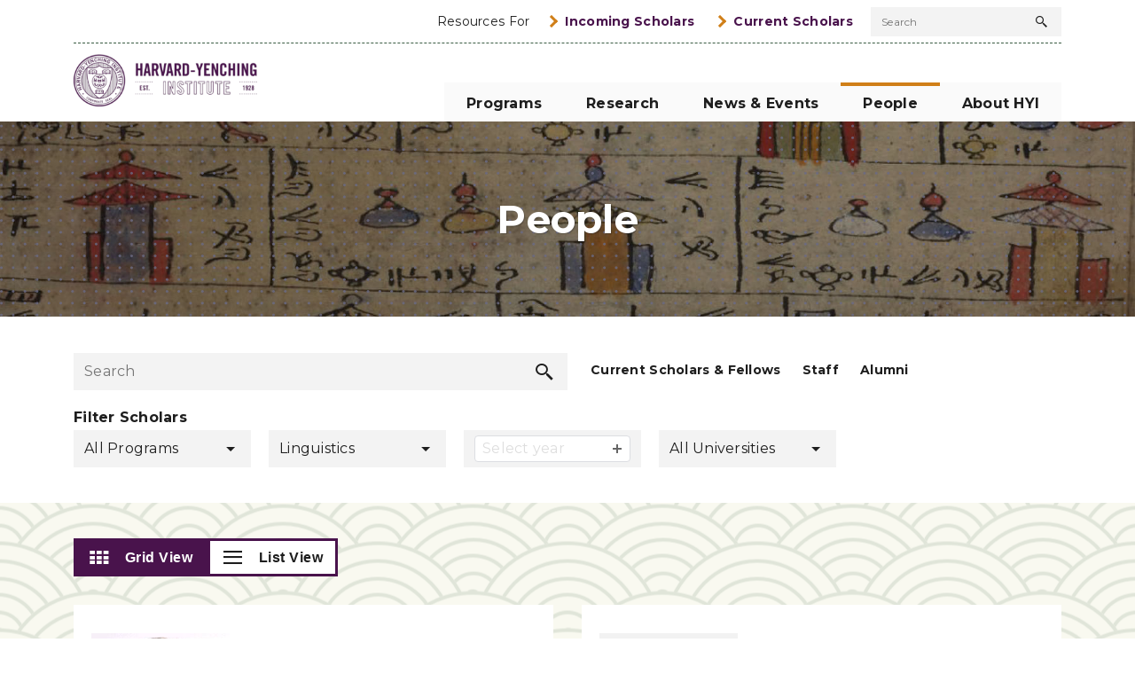

--- FILE ---
content_type: text/html; charset=UTF-8
request_url: https://www.harvard-yenching.org/people/?filter_field-of-study=linguistics
body_size: 47532
content:
<!DOCTYPE html>
<html lang="en">
  <head>
    <title>People - Harvard-Yenching Institute</title>

    <meta charset="UTF-8">
    <meta name="viewport" content="width=device-width, height=device-height, initial-scale=1">
    <meta http-equiv="X-UA-Compatible" content="IE=edge"><script type="text/javascript">(window.NREUM||(NREUM={})).init={privacy:{cookies_enabled:true},ajax:{deny_list:["bam.nr-data.net"]},feature_flags:["soft_nav"],distributed_tracing:{enabled:true}};(window.NREUM||(NREUM={})).loader_config={agentID:"594314307",accountID:"3400537",trustKey:"66686",xpid:"VwIHUVNQDxAFVVRSDggPVl0=",licenseKey:"NRJS-848c05565aabab2e329",applicationID:"515099809",browserID:"594314307"};;/*! For license information please see nr-loader-spa-1.303.0.min.js.LICENSE.txt */
(()=>{var e,t,r={384:(e,t,r)=>{"use strict";r.d(t,{NT:()=>s,US:()=>d,Zm:()=>a,bQ:()=>u,dV:()=>c,pV:()=>l});var n=r(6154),i=r(1863),o=r(1910);const s={beacon:"bam.nr-data.net",errorBeacon:"bam.nr-data.net"};function a(){return n.gm.NREUM||(n.gm.NREUM={}),void 0===n.gm.newrelic&&(n.gm.newrelic=n.gm.NREUM),n.gm.NREUM}function c(){let e=a();return e.o||(e.o={ST:n.gm.setTimeout,SI:n.gm.setImmediate||n.gm.setInterval,CT:n.gm.clearTimeout,XHR:n.gm.XMLHttpRequest,REQ:n.gm.Request,EV:n.gm.Event,PR:n.gm.Promise,MO:n.gm.MutationObserver,FETCH:n.gm.fetch,WS:n.gm.WebSocket},(0,o.i)(...Object.values(e.o))),e}function u(e,t){let r=a();r.initializedAgents??={},t.initializedAt={ms:(0,i.t)(),date:new Date},r.initializedAgents[e]=t}function d(e,t){a()[e]=t}function l(){return function(){let e=a();const t=e.info||{};e.info={beacon:s.beacon,errorBeacon:s.errorBeacon,...t}}(),function(){let e=a();const t=e.init||{};e.init={...t}}(),c(),function(){let e=a();const t=e.loader_config||{};e.loader_config={...t}}(),a()}},782:(e,t,r)=>{"use strict";r.d(t,{T:()=>n});const n=r(860).K7.pageViewTiming},860:(e,t,r)=>{"use strict";r.d(t,{$J:()=>d,K7:()=>c,P3:()=>u,XX:()=>i,Yy:()=>a,df:()=>o,qY:()=>n,v4:()=>s});const n="events",i="jserrors",o="browser/blobs",s="rum",a="browser/logs",c={ajax:"ajax",genericEvents:"generic_events",jserrors:i,logging:"logging",metrics:"metrics",pageAction:"page_action",pageViewEvent:"page_view_event",pageViewTiming:"page_view_timing",sessionReplay:"session_replay",sessionTrace:"session_trace",softNav:"soft_navigations",spa:"spa"},u={[c.pageViewEvent]:1,[c.pageViewTiming]:2,[c.metrics]:3,[c.jserrors]:4,[c.spa]:5,[c.ajax]:6,[c.sessionTrace]:7,[c.softNav]:8,[c.sessionReplay]:9,[c.logging]:10,[c.genericEvents]:11},d={[c.pageViewEvent]:s,[c.pageViewTiming]:n,[c.ajax]:n,[c.spa]:n,[c.softNav]:n,[c.metrics]:i,[c.jserrors]:i,[c.sessionTrace]:o,[c.sessionReplay]:o,[c.logging]:a,[c.genericEvents]:"ins"}},944:(e,t,r)=>{"use strict";r.d(t,{R:()=>i});var n=r(3241);function i(e,t){"function"==typeof console.debug&&(console.debug("New Relic Warning: https://github.com/newrelic/newrelic-browser-agent/blob/main/docs/warning-codes.md#".concat(e),t),(0,n.W)({agentIdentifier:null,drained:null,type:"data",name:"warn",feature:"warn",data:{code:e,secondary:t}}))}},993:(e,t,r)=>{"use strict";r.d(t,{A$:()=>o,ET:()=>s,TZ:()=>a,p_:()=>i});var n=r(860);const i={ERROR:"ERROR",WARN:"WARN",INFO:"INFO",DEBUG:"DEBUG",TRACE:"TRACE"},o={OFF:0,ERROR:1,WARN:2,INFO:3,DEBUG:4,TRACE:5},s="log",a=n.K7.logging},1687:(e,t,r)=>{"use strict";r.d(t,{Ak:()=>u,Ze:()=>f,x3:()=>d});var n=r(3241),i=r(7836),o=r(3606),s=r(860),a=r(2646);const c={};function u(e,t){const r={staged:!1,priority:s.P3[t]||0};l(e),c[e].get(t)||c[e].set(t,r)}function d(e,t){e&&c[e]&&(c[e].get(t)&&c[e].delete(t),p(e,t,!1),c[e].size&&h(e))}function l(e){if(!e)throw new Error("agentIdentifier required");c[e]||(c[e]=new Map)}function f(e="",t="feature",r=!1){if(l(e),!e||!c[e].get(t)||r)return p(e,t);c[e].get(t).staged=!0,h(e)}function h(e){const t=Array.from(c[e]);t.every(([e,t])=>t.staged)&&(t.sort((e,t)=>e[1].priority-t[1].priority),t.forEach(([t])=>{c[e].delete(t),p(e,t)}))}function p(e,t,r=!0){const s=e?i.ee.get(e):i.ee,c=o.i.handlers;if(!s.aborted&&s.backlog&&c){if((0,n.W)({agentIdentifier:e,type:"lifecycle",name:"drain",feature:t}),r){const e=s.backlog[t],r=c[t];if(r){for(let t=0;e&&t<e.length;++t)g(e[t],r);Object.entries(r).forEach(([e,t])=>{Object.values(t||{}).forEach(t=>{t[0]?.on&&t[0]?.context()instanceof a.y&&t[0].on(e,t[1])})})}}s.isolatedBacklog||delete c[t],s.backlog[t]=null,s.emit("drain-"+t,[])}}function g(e,t){var r=e[1];Object.values(t[r]||{}).forEach(t=>{var r=e[0];if(t[0]===r){var n=t[1],i=e[3],o=e[2];n.apply(i,o)}})}},1741:(e,t,r)=>{"use strict";r.d(t,{W:()=>o});var n=r(944),i=r(4261);class o{#e(e,...t){if(this[e]!==o.prototype[e])return this[e](...t);(0,n.R)(35,e)}addPageAction(e,t){return this.#e(i.hG,e,t)}register(e){return this.#e(i.eY,e)}recordCustomEvent(e,t){return this.#e(i.fF,e,t)}setPageViewName(e,t){return this.#e(i.Fw,e,t)}setCustomAttribute(e,t,r){return this.#e(i.cD,e,t,r)}noticeError(e,t){return this.#e(i.o5,e,t)}setUserId(e){return this.#e(i.Dl,e)}setApplicationVersion(e){return this.#e(i.nb,e)}setErrorHandler(e){return this.#e(i.bt,e)}addRelease(e,t){return this.#e(i.k6,e,t)}log(e,t){return this.#e(i.$9,e,t)}start(){return this.#e(i.d3)}finished(e){return this.#e(i.BL,e)}recordReplay(){return this.#e(i.CH)}pauseReplay(){return this.#e(i.Tb)}addToTrace(e){return this.#e(i.U2,e)}setCurrentRouteName(e){return this.#e(i.PA,e)}interaction(e){return this.#e(i.dT,e)}wrapLogger(e,t,r){return this.#e(i.Wb,e,t,r)}measure(e,t){return this.#e(i.V1,e,t)}consent(e){return this.#e(i.Pv,e)}}},1863:(e,t,r)=>{"use strict";function n(){return Math.floor(performance.now())}r.d(t,{t:()=>n})},1910:(e,t,r)=>{"use strict";r.d(t,{i:()=>o});var n=r(944);const i=new Map;function o(...e){return e.every(e=>{if(i.has(e))return i.get(e);const t="function"==typeof e&&e.toString().includes("[native code]");return t||(0,n.R)(64,e?.name||e?.toString()),i.set(e,t),t})}},2555:(e,t,r)=>{"use strict";r.d(t,{D:()=>a,f:()=>s});var n=r(384),i=r(8122);const o={beacon:n.NT.beacon,errorBeacon:n.NT.errorBeacon,licenseKey:void 0,applicationID:void 0,sa:void 0,queueTime:void 0,applicationTime:void 0,ttGuid:void 0,user:void 0,account:void 0,product:void 0,extra:void 0,jsAttributes:{},userAttributes:void 0,atts:void 0,transactionName:void 0,tNamePlain:void 0};function s(e){try{return!!e.licenseKey&&!!e.errorBeacon&&!!e.applicationID}catch(e){return!1}}const a=e=>(0,i.a)(e,o)},2614:(e,t,r)=>{"use strict";r.d(t,{BB:()=>s,H3:()=>n,g:()=>u,iL:()=>c,tS:()=>a,uh:()=>i,wk:()=>o});const n="NRBA",i="SESSION",o=144e5,s=18e5,a={STARTED:"session-started",PAUSE:"session-pause",RESET:"session-reset",RESUME:"session-resume",UPDATE:"session-update"},c={SAME_TAB:"same-tab",CROSS_TAB:"cross-tab"},u={OFF:0,FULL:1,ERROR:2}},2646:(e,t,r)=>{"use strict";r.d(t,{y:()=>n});class n{constructor(e){this.contextId=e}}},2843:(e,t,r)=>{"use strict";r.d(t,{u:()=>i});var n=r(3878);function i(e,t=!1,r,i){(0,n.DD)("visibilitychange",function(){if(t)return void("hidden"===document.visibilityState&&e());e(document.visibilityState)},r,i)}},3241:(e,t,r)=>{"use strict";r.d(t,{W:()=>o});var n=r(6154);const i="newrelic";function o(e={}){try{n.gm.dispatchEvent(new CustomEvent(i,{detail:e}))}catch(e){}}},3304:(e,t,r)=>{"use strict";r.d(t,{A:()=>o});var n=r(7836);const i=()=>{const e=new WeakSet;return(t,r)=>{if("object"==typeof r&&null!==r){if(e.has(r))return;e.add(r)}return r}};function o(e){try{return JSON.stringify(e,i())??""}catch(e){try{n.ee.emit("internal-error",[e])}catch(e){}return""}}},3333:(e,t,r)=>{"use strict";r.d(t,{$v:()=>d,TZ:()=>n,Xh:()=>c,Zp:()=>i,kd:()=>u,mq:()=>a,nf:()=>s,qN:()=>o});const n=r(860).K7.genericEvents,i=["auxclick","click","copy","keydown","paste","scrollend"],o=["focus","blur"],s=4,a=1e3,c=2e3,u=["PageAction","UserAction","BrowserPerformance"],d={RESOURCES:"experimental.resources",REGISTER:"register"}},3434:(e,t,r)=>{"use strict";r.d(t,{Jt:()=>o,YM:()=>u});var n=r(7836),i=r(5607);const o="nr@original:".concat(i.W),s=50;var a=Object.prototype.hasOwnProperty,c=!1;function u(e,t){return e||(e=n.ee),r.inPlace=function(e,t,n,i,o){n||(n="");const s="-"===n.charAt(0);for(let a=0;a<t.length;a++){const c=t[a],u=e[c];l(u)||(e[c]=r(u,s?c+n:n,i,c,o))}},r.flag=o,r;function r(t,r,n,c,u){return l(t)?t:(r||(r=""),nrWrapper[o]=t,function(e,t,r){if(Object.defineProperty&&Object.keys)try{return Object.keys(e).forEach(function(r){Object.defineProperty(t,r,{get:function(){return e[r]},set:function(t){return e[r]=t,t}})}),t}catch(e){d([e],r)}for(var n in e)a.call(e,n)&&(t[n]=e[n])}(t,nrWrapper,e),nrWrapper);function nrWrapper(){var o,a,l,f;let h;try{a=this,o=[...arguments],l="function"==typeof n?n(o,a):n||{}}catch(t){d([t,"",[o,a,c],l],e)}i(r+"start",[o,a,c],l,u);const p=performance.now();let g;try{return f=t.apply(a,o),g=performance.now(),f}catch(e){throw g=performance.now(),i(r+"err",[o,a,e],l,u),h=e,h}finally{const e=g-p,t={start:p,end:g,duration:e,isLongTask:e>=s,methodName:c,thrownError:h};t.isLongTask&&i("long-task",[t,a],l,u),i(r+"end",[o,a,f],l,u)}}}function i(r,n,i,o){if(!c||t){var s=c;c=!0;try{e.emit(r,n,i,t,o)}catch(t){d([t,r,n,i],e)}c=s}}}function d(e,t){t||(t=n.ee);try{t.emit("internal-error",e)}catch(e){}}function l(e){return!(e&&"function"==typeof e&&e.apply&&!e[o])}},3606:(e,t,r)=>{"use strict";r.d(t,{i:()=>o});var n=r(9908);o.on=s;var i=o.handlers={};function o(e,t,r,o){s(o||n.d,i,e,t,r)}function s(e,t,r,i,o){o||(o="feature"),e||(e=n.d);var s=t[o]=t[o]||{};(s[r]=s[r]||[]).push([e,i])}},3738:(e,t,r)=>{"use strict";r.d(t,{He:()=>i,Kp:()=>a,Lc:()=>u,Rz:()=>d,TZ:()=>n,bD:()=>o,d3:()=>s,jx:()=>l,sl:()=>f,uP:()=>c});const n=r(860).K7.sessionTrace,i="bstResource",o="resource",s="-start",a="-end",c="fn"+s,u="fn"+a,d="pushState",l=1e3,f=3e4},3785:(e,t,r)=>{"use strict";r.d(t,{R:()=>c,b:()=>u});var n=r(9908),i=r(1863),o=r(860),s=r(8154),a=r(993);function c(e,t,r={},c=a.p_.INFO,u,d=(0,i.t)()){(0,n.p)(s.xV,["API/logging/".concat(c.toLowerCase(),"/called")],void 0,o.K7.metrics,e),(0,n.p)(a.ET,[d,t,r,c,u],void 0,o.K7.logging,e)}function u(e){return"string"==typeof e&&Object.values(a.p_).some(t=>t===e.toUpperCase().trim())}},3878:(e,t,r)=>{"use strict";function n(e,t){return{capture:e,passive:!1,signal:t}}function i(e,t,r=!1,i){window.addEventListener(e,t,n(r,i))}function o(e,t,r=!1,i){document.addEventListener(e,t,n(r,i))}r.d(t,{DD:()=>o,jT:()=>n,sp:()=>i})},3962:(e,t,r)=>{"use strict";r.d(t,{AM:()=>s,O2:()=>l,OV:()=>o,Qu:()=>f,TZ:()=>c,ih:()=>h,pP:()=>a,t1:()=>d,tC:()=>i,wD:()=>u});var n=r(860);const i=["click","keydown","submit"],o="popstate",s="api",a="initialPageLoad",c=n.K7.softNav,u=5e3,d=500,l={INITIAL_PAGE_LOAD:"",ROUTE_CHANGE:1,UNSPECIFIED:2},f={INTERACTION:1,AJAX:2,CUSTOM_END:3,CUSTOM_TRACER:4},h={IP:"in progress",PF:"pending finish",FIN:"finished",CAN:"cancelled"}},4234:(e,t,r)=>{"use strict";r.d(t,{W:()=>o});var n=r(7836),i=r(1687);class o{constructor(e,t){this.agentIdentifier=e,this.ee=n.ee.get(e),this.featureName=t,this.blocked=!1}deregisterDrain(){(0,i.x3)(this.agentIdentifier,this.featureName)}}},4261:(e,t,r)=>{"use strict";r.d(t,{$9:()=>d,BL:()=>c,CH:()=>p,Dl:()=>R,Fw:()=>w,PA:()=>v,Pl:()=>n,Pv:()=>A,Tb:()=>f,U2:()=>s,V1:()=>E,Wb:()=>T,bt:()=>y,cD:()=>b,d3:()=>x,dT:()=>u,eY:()=>g,fF:()=>h,hG:()=>o,hw:()=>i,k6:()=>a,nb:()=>m,o5:()=>l});const n="api-",i=n+"ixn-",o="addPageAction",s="addToTrace",a="addRelease",c="finished",u="interaction",d="log",l="noticeError",f="pauseReplay",h="recordCustomEvent",p="recordReplay",g="register",m="setApplicationVersion",v="setCurrentRouteName",b="setCustomAttribute",y="setErrorHandler",w="setPageViewName",R="setUserId",x="start",T="wrapLogger",E="measure",A="consent"},4387:(e,t,r)=>{"use strict";function n(e={}){return!(!e.id||!e.name)}function i(e){return"string"==typeof e&&e.trim().length<501||"number"==typeof e}function o(e,t){if(2!==t?.harvestEndpointVersion)return{};const r=t.agentRef.runtime.appMetadata.agents[0].entityGuid;return n(e)?{"mfe.id":e.id,"mfe.name":e.name,eventSource:e.eventSource,"parent.id":e.parent?.id||r}:{"entity.guid":r,appId:t.agentRef.info.applicationID}}r.d(t,{Ux:()=>o,c7:()=>n,yo:()=>i})},5205:(e,t,r)=>{"use strict";r.d(t,{j:()=>_});var n=r(384),i=r(1741);var o=r(2555),s=r(3333);const a=e=>{if(!e||"string"!=typeof e)return!1;try{document.createDocumentFragment().querySelector(e)}catch{return!1}return!0};var c=r(2614),u=r(944),d=r(8122);const l="[data-nr-mask]",f=e=>(0,d.a)(e,(()=>{const e={feature_flags:[],experimental:{allow_registered_children:!1,resources:!1},mask_selector:"*",block_selector:"[data-nr-block]",mask_input_options:{color:!1,date:!1,"datetime-local":!1,email:!1,month:!1,number:!1,range:!1,search:!1,tel:!1,text:!1,time:!1,url:!1,week:!1,textarea:!1,select:!1,password:!0}};return{ajax:{deny_list:void 0,block_internal:!0,enabled:!0,autoStart:!0},api:{get allow_registered_children(){return e.feature_flags.includes(s.$v.REGISTER)||e.experimental.allow_registered_children},set allow_registered_children(t){e.experimental.allow_registered_children=t},duplicate_registered_data:!1},browser_consent_mode:{enabled:!1},distributed_tracing:{enabled:void 0,exclude_newrelic_header:void 0,cors_use_newrelic_header:void 0,cors_use_tracecontext_headers:void 0,allowed_origins:void 0},get feature_flags(){return e.feature_flags},set feature_flags(t){e.feature_flags=t},generic_events:{enabled:!0,autoStart:!0},harvest:{interval:30},jserrors:{enabled:!0,autoStart:!0},logging:{enabled:!0,autoStart:!0},metrics:{enabled:!0,autoStart:!0},obfuscate:void 0,page_action:{enabled:!0},page_view_event:{enabled:!0,autoStart:!0},page_view_timing:{enabled:!0,autoStart:!0},performance:{capture_marks:!1,capture_measures:!1,capture_detail:!0,resources:{get enabled(){return e.feature_flags.includes(s.$v.RESOURCES)||e.experimental.resources},set enabled(t){e.experimental.resources=t},asset_types:[],first_party_domains:[],ignore_newrelic:!0}},privacy:{cookies_enabled:!0},proxy:{assets:void 0,beacon:void 0},session:{expiresMs:c.wk,inactiveMs:c.BB},session_replay:{autoStart:!0,enabled:!1,preload:!1,sampling_rate:10,error_sampling_rate:100,collect_fonts:!1,inline_images:!1,fix_stylesheets:!0,mask_all_inputs:!0,get mask_text_selector(){return e.mask_selector},set mask_text_selector(t){a(t)?e.mask_selector="".concat(t,",").concat(l):""===t||null===t?e.mask_selector=l:(0,u.R)(5,t)},get block_class(){return"nr-block"},get ignore_class(){return"nr-ignore"},get mask_text_class(){return"nr-mask"},get block_selector(){return e.block_selector},set block_selector(t){a(t)?e.block_selector+=",".concat(t):""!==t&&(0,u.R)(6,t)},get mask_input_options(){return e.mask_input_options},set mask_input_options(t){t&&"object"==typeof t?e.mask_input_options={...t,password:!0}:(0,u.R)(7,t)}},session_trace:{enabled:!0,autoStart:!0},soft_navigations:{enabled:!0,autoStart:!0},spa:{enabled:!0,autoStart:!0},ssl:void 0,user_actions:{enabled:!0,elementAttributes:["id","className","tagName","type"]}}})());var h=r(6154),p=r(9324);let g=0;const m={buildEnv:p.F3,distMethod:p.Xs,version:p.xv,originTime:h.WN},v={consented:!1},b={appMetadata:{},get consented(){return this.session?.state?.consent||v.consented},set consented(e){v.consented=e},customTransaction:void 0,denyList:void 0,disabled:!1,harvester:void 0,isolatedBacklog:!1,isRecording:!1,loaderType:void 0,maxBytes:3e4,obfuscator:void 0,onerror:void 0,ptid:void 0,releaseIds:{},session:void 0,timeKeeper:void 0,registeredEntities:[],jsAttributesMetadata:{bytes:0},get harvestCount(){return++g}},y=e=>{const t=(0,d.a)(e,b),r=Object.keys(m).reduce((e,t)=>(e[t]={value:m[t],writable:!1,configurable:!0,enumerable:!0},e),{});return Object.defineProperties(t,r)};var w=r(5701);const R=e=>{const t=e.startsWith("http");e+="/",r.p=t?e:"https://"+e};var x=r(7836),T=r(3241);const E={accountID:void 0,trustKey:void 0,agentID:void 0,licenseKey:void 0,applicationID:void 0,xpid:void 0},A=e=>(0,d.a)(e,E),S=new Set;function _(e,t={},r,s){let{init:a,info:c,loader_config:u,runtime:d={},exposed:l=!0}=t;if(!c){const e=(0,n.pV)();a=e.init,c=e.info,u=e.loader_config}e.init=f(a||{}),e.loader_config=A(u||{}),c.jsAttributes??={},h.bv&&(c.jsAttributes.isWorker=!0),e.info=(0,o.D)(c);const p=e.init,g=[c.beacon,c.errorBeacon];S.has(e.agentIdentifier)||(p.proxy.assets&&(R(p.proxy.assets),g.push(p.proxy.assets)),p.proxy.beacon&&g.push(p.proxy.beacon),e.beacons=[...g],function(e){const t=(0,n.pV)();Object.getOwnPropertyNames(i.W.prototype).forEach(r=>{const n=i.W.prototype[r];if("function"!=typeof n||"constructor"===n)return;let o=t[r];e[r]&&!1!==e.exposed&&"micro-agent"!==e.runtime?.loaderType&&(t[r]=(...t)=>{const n=e[r](...t);return o?o(...t):n})})}(e),(0,n.US)("activatedFeatures",w.B),e.runSoftNavOverSpa&&=!0===p.soft_navigations.enabled&&p.feature_flags.includes("soft_nav")),d.denyList=[...p.ajax.deny_list||[],...p.ajax.block_internal?g:[]],d.ptid=e.agentIdentifier,d.loaderType=r,e.runtime=y(d),S.has(e.agentIdentifier)||(e.ee=x.ee.get(e.agentIdentifier),e.exposed=l,(0,T.W)({agentIdentifier:e.agentIdentifier,drained:!!w.B?.[e.agentIdentifier],type:"lifecycle",name:"initialize",feature:void 0,data:e.config})),S.add(e.agentIdentifier)}},5270:(e,t,r)=>{"use strict";r.d(t,{Aw:()=>s,SR:()=>o,rF:()=>a});var n=r(384),i=r(7767);function o(e){return!!(0,n.dV)().o.MO&&(0,i.V)(e)&&!0===e?.session_trace.enabled}function s(e){return!0===e?.session_replay.preload&&o(e)}function a(e,t){try{if("string"==typeof t?.type){if("password"===t.type.toLowerCase())return"*".repeat(e?.length||0);if(void 0!==t?.dataset?.nrUnmask||t?.classList?.contains("nr-unmask"))return e}}catch(e){}return"string"==typeof e?e.replace(/[\S]/g,"*"):"*".repeat(e?.length||0)}},5289:(e,t,r)=>{"use strict";r.d(t,{GG:()=>o,Qr:()=>a,sB:()=>s});var n=r(3878);function i(){return"undefined"==typeof document||"complete"===document.readyState}function o(e,t){if(i())return e();(0,n.sp)("load",e,t)}function s(e){if(i())return e();(0,n.DD)("DOMContentLoaded",e)}function a(e){if(i())return e();(0,n.sp)("popstate",e)}},5607:(e,t,r)=>{"use strict";r.d(t,{W:()=>n});const n=(0,r(9566).bz)()},5701:(e,t,r)=>{"use strict";r.d(t,{B:()=>o,t:()=>s});var n=r(3241);const i=new Set,o={};function s(e,t){const r=t.agentIdentifier;o[r]??={},e&&"object"==typeof e&&(i.has(r)||(t.ee.emit("rumresp",[e]),o[r]=e,i.add(r),(0,n.W)({agentIdentifier:r,loaded:!0,drained:!0,type:"lifecycle",name:"load",feature:void 0,data:e})))}},6154:(e,t,r)=>{"use strict";r.d(t,{A4:()=>a,OF:()=>d,RI:()=>i,WN:()=>h,bv:()=>o,gm:()=>s,lR:()=>f,m:()=>u,mw:()=>c,sb:()=>l});var n=r(1863);const i="undefined"!=typeof window&&!!window.document,o="undefined"!=typeof WorkerGlobalScope&&("undefined"!=typeof self&&self instanceof WorkerGlobalScope&&self.navigator instanceof WorkerNavigator||"undefined"!=typeof globalThis&&globalThis instanceof WorkerGlobalScope&&globalThis.navigator instanceof WorkerNavigator),s=i?window:"undefined"!=typeof WorkerGlobalScope&&("undefined"!=typeof self&&self instanceof WorkerGlobalScope&&self||"undefined"!=typeof globalThis&&globalThis instanceof WorkerGlobalScope&&globalThis),a="complete"===s?.document?.readyState,c=Boolean("hidden"===s?.document?.visibilityState),u=""+s?.location,d=/iPad|iPhone|iPod/.test(s.navigator?.userAgent),l=d&&"undefined"==typeof SharedWorker,f=(()=>{const e=s.navigator?.userAgent?.match(/Firefox[/\s](\d+\.\d+)/);return Array.isArray(e)&&e.length>=2?+e[1]:0})(),h=Date.now()-(0,n.t)()},6344:(e,t,r)=>{"use strict";r.d(t,{BB:()=>d,Qb:()=>l,TZ:()=>i,Ug:()=>s,Vh:()=>o,_s:()=>a,bc:()=>u,yP:()=>c});var n=r(2614);const i=r(860).K7.sessionReplay,o="errorDuringReplay",s=.12,a={DomContentLoaded:0,Load:1,FullSnapshot:2,IncrementalSnapshot:3,Meta:4,Custom:5},c={[n.g.ERROR]:15e3,[n.g.FULL]:3e5,[n.g.OFF]:0},u={RESET:{message:"Session was reset",sm:"Reset"},IMPORT:{message:"Recorder failed to import",sm:"Import"},TOO_MANY:{message:"429: Too Many Requests",sm:"Too-Many"},TOO_BIG:{message:"Payload was too large",sm:"Too-Big"},CROSS_TAB:{message:"Session Entity was set to OFF on another tab",sm:"Cross-Tab"},ENTITLEMENTS:{message:"Session Replay is not allowed and will not be started",sm:"Entitlement"}},d=5e3,l={API:"api",RESUME:"resume",SWITCH_TO_FULL:"switchToFull",INITIALIZE:"initialize",PRELOAD:"preload"}},6389:(e,t,r)=>{"use strict";function n(e,t=500,r={}){const n=r?.leading||!1;let i;return(...r)=>{n&&void 0===i&&(e.apply(this,r),i=setTimeout(()=>{i=clearTimeout(i)},t)),n||(clearTimeout(i),i=setTimeout(()=>{e.apply(this,r)},t))}}function i(e){let t=!1;return(...r)=>{t||(t=!0,e.apply(this,r))}}r.d(t,{J:()=>i,s:()=>n})},6630:(e,t,r)=>{"use strict";r.d(t,{T:()=>n});const n=r(860).K7.pageViewEvent},6774:(e,t,r)=>{"use strict";r.d(t,{T:()=>n});const n=r(860).K7.jserrors},7295:(e,t,r)=>{"use strict";r.d(t,{Xv:()=>s,gX:()=>i,iW:()=>o});var n=[];function i(e){if(!e||o(e))return!1;if(0===n.length)return!0;for(var t=0;t<n.length;t++){var r=n[t];if("*"===r.hostname)return!1;if(a(r.hostname,e.hostname)&&c(r.pathname,e.pathname))return!1}return!0}function o(e){return void 0===e.hostname}function s(e){if(n=[],e&&e.length)for(var t=0;t<e.length;t++){let r=e[t];if(!r)continue;0===r.indexOf("http://")?r=r.substring(7):0===r.indexOf("https://")&&(r=r.substring(8));const i=r.indexOf("/");let o,s;i>0?(o=r.substring(0,i),s=r.substring(i)):(o=r,s="");let[a]=o.split(":");n.push({hostname:a,pathname:s})}}function a(e,t){return!(e.length>t.length)&&t.indexOf(e)===t.length-e.length}function c(e,t){return 0===e.indexOf("/")&&(e=e.substring(1)),0===t.indexOf("/")&&(t=t.substring(1)),""===e||e===t}},7378:(e,t,r)=>{"use strict";r.d(t,{$p:()=>x,BR:()=>b,Kp:()=>R,L3:()=>y,Lc:()=>c,NC:()=>o,SG:()=>d,TZ:()=>i,U6:()=>p,UT:()=>m,d3:()=>w,dT:()=>f,e5:()=>E,gx:()=>v,l9:()=>l,oW:()=>h,op:()=>g,rw:()=>u,tH:()=>A,uP:()=>a,wW:()=>T,xq:()=>s});var n=r(384);const i=r(860).K7.spa,o=["click","submit","keypress","keydown","keyup","change"],s=999,a="fn-start",c="fn-end",u="cb-start",d="api-ixn-",l="remaining",f="interaction",h="spaNode",p="jsonpNode",g="fetch-start",m="fetch-done",v="fetch-body-",b="jsonp-end",y=(0,n.dV)().o.ST,w="-start",R="-end",x="-body",T="cb"+R,E="jsTime",A="fetch"},7485:(e,t,r)=>{"use strict";r.d(t,{D:()=>i});var n=r(6154);function i(e){if(0===(e||"").indexOf("data:"))return{protocol:"data"};try{const t=new URL(e,location.href),r={port:t.port,hostname:t.hostname,pathname:t.pathname,search:t.search,protocol:t.protocol.slice(0,t.protocol.indexOf(":")),sameOrigin:t.protocol===n.gm?.location?.protocol&&t.host===n.gm?.location?.host};return r.port&&""!==r.port||("http:"===t.protocol&&(r.port="80"),"https:"===t.protocol&&(r.port="443")),r.pathname&&""!==r.pathname?r.pathname.startsWith("/")||(r.pathname="/".concat(r.pathname)):r.pathname="/",r}catch(e){return{}}}},7699:(e,t,r)=>{"use strict";r.d(t,{It:()=>o,KC:()=>a,No:()=>i,qh:()=>s});var n=r(860);const i=16e3,o=1e6,s="SESSION_ERROR",a={[n.K7.logging]:!0,[n.K7.genericEvents]:!1,[n.K7.jserrors]:!1,[n.K7.ajax]:!1}},7767:(e,t,r)=>{"use strict";r.d(t,{V:()=>i});var n=r(6154);const i=e=>n.RI&&!0===e?.privacy.cookies_enabled},7836:(e,t,r)=>{"use strict";r.d(t,{P:()=>a,ee:()=>c});var n=r(384),i=r(8990),o=r(2646),s=r(5607);const a="nr@context:".concat(s.W),c=function e(t,r){var n={},s={},d={},l=!1;try{l=16===r.length&&u.initializedAgents?.[r]?.runtime.isolatedBacklog}catch(e){}var f={on:p,addEventListener:p,removeEventListener:function(e,t){var r=n[e];if(!r)return;for(var i=0;i<r.length;i++)r[i]===t&&r.splice(i,1)},emit:function(e,r,n,i,o){!1!==o&&(o=!0);if(c.aborted&&!i)return;t&&o&&t.emit(e,r,n);var a=h(n);g(e).forEach(e=>{e.apply(a,r)});var u=v()[s[e]];u&&u.push([f,e,r,a]);return a},get:m,listeners:g,context:h,buffer:function(e,t){const r=v();if(t=t||"feature",f.aborted)return;Object.entries(e||{}).forEach(([e,n])=>{s[n]=t,t in r||(r[t]=[])})},abort:function(){f._aborted=!0,Object.keys(f.backlog).forEach(e=>{delete f.backlog[e]})},isBuffering:function(e){return!!v()[s[e]]},debugId:r,backlog:l?{}:t&&"object"==typeof t.backlog?t.backlog:{},isolatedBacklog:l};return Object.defineProperty(f,"aborted",{get:()=>{let e=f._aborted||!1;return e||(t&&(e=t.aborted),e)}}),f;function h(e){return e&&e instanceof o.y?e:e?(0,i.I)(e,a,()=>new o.y(a)):new o.y(a)}function p(e,t){n[e]=g(e).concat(t)}function g(e){return n[e]||[]}function m(t){return d[t]=d[t]||e(f,t)}function v(){return f.backlog}}(void 0,"globalEE"),u=(0,n.Zm)();u.ee||(u.ee=c)},8122:(e,t,r)=>{"use strict";r.d(t,{a:()=>i});var n=r(944);function i(e,t){try{if(!e||"object"!=typeof e)return(0,n.R)(3);if(!t||"object"!=typeof t)return(0,n.R)(4);const r=Object.create(Object.getPrototypeOf(t),Object.getOwnPropertyDescriptors(t)),o=0===Object.keys(r).length?e:r;for(let s in o)if(void 0!==e[s])try{if(null===e[s]){r[s]=null;continue}Array.isArray(e[s])&&Array.isArray(t[s])?r[s]=Array.from(new Set([...e[s],...t[s]])):"object"==typeof e[s]&&"object"==typeof t[s]?r[s]=i(e[s],t[s]):r[s]=e[s]}catch(e){r[s]||(0,n.R)(1,e)}return r}catch(e){(0,n.R)(2,e)}}},8139:(e,t,r)=>{"use strict";r.d(t,{u:()=>f});var n=r(7836),i=r(3434),o=r(8990),s=r(6154);const a={},c=s.gm.XMLHttpRequest,u="addEventListener",d="removeEventListener",l="nr@wrapped:".concat(n.P);function f(e){var t=function(e){return(e||n.ee).get("events")}(e);if(a[t.debugId]++)return t;a[t.debugId]=1;var r=(0,i.YM)(t,!0);function f(e){r.inPlace(e,[u,d],"-",p)}function p(e,t){return e[1]}return"getPrototypeOf"in Object&&(s.RI&&h(document,f),c&&h(c.prototype,f),h(s.gm,f)),t.on(u+"-start",function(e,t){var n=e[1];if(null!==n&&("function"==typeof n||"object"==typeof n)&&"newrelic"!==e[0]){var i=(0,o.I)(n,l,function(){var e={object:function(){if("function"!=typeof n.handleEvent)return;return n.handleEvent.apply(n,arguments)},function:n}[typeof n];return e?r(e,"fn-",null,e.name||"anonymous"):n});this.wrapped=e[1]=i}}),t.on(d+"-start",function(e){e[1]=this.wrapped||e[1]}),t}function h(e,t,...r){let n=e;for(;"object"==typeof n&&!Object.prototype.hasOwnProperty.call(n,u);)n=Object.getPrototypeOf(n);n&&t(n,...r)}},8154:(e,t,r)=>{"use strict";r.d(t,{z_:()=>o,XG:()=>a,TZ:()=>n,rs:()=>i,xV:()=>s});r(6154),r(9566),r(384);const n=r(860).K7.metrics,i="sm",o="cm",s="storeSupportabilityMetrics",a="storeEventMetrics"},8374:(e,t,r)=>{r.nc=(()=>{try{return document?.currentScript?.nonce}catch(e){}return""})()},8990:(e,t,r)=>{"use strict";r.d(t,{I:()=>i});var n=Object.prototype.hasOwnProperty;function i(e,t,r){if(n.call(e,t))return e[t];var i=r();if(Object.defineProperty&&Object.keys)try{return Object.defineProperty(e,t,{value:i,writable:!0,enumerable:!1}),i}catch(e){}return e[t]=i,i}},9300:(e,t,r)=>{"use strict";r.d(t,{T:()=>n});const n=r(860).K7.ajax},9324:(e,t,r)=>{"use strict";r.d(t,{AJ:()=>s,F3:()=>i,Xs:()=>o,Yq:()=>a,xv:()=>n});const n="1.303.0",i="PROD",o="CDN",s="@newrelic/rrweb",a="1.0.1"},9566:(e,t,r)=>{"use strict";r.d(t,{LA:()=>a,ZF:()=>c,bz:()=>s,el:()=>u});var n=r(6154);const i="xxxxxxxx-xxxx-4xxx-yxxx-xxxxxxxxxxxx";function o(e,t){return e?15&e[t]:16*Math.random()|0}function s(){const e=n.gm?.crypto||n.gm?.msCrypto;let t,r=0;return e&&e.getRandomValues&&(t=e.getRandomValues(new Uint8Array(30))),i.split("").map(e=>"x"===e?o(t,r++).toString(16):"y"===e?(3&o()|8).toString(16):e).join("")}function a(e){const t=n.gm?.crypto||n.gm?.msCrypto;let r,i=0;t&&t.getRandomValues&&(r=t.getRandomValues(new Uint8Array(e)));const s=[];for(var a=0;a<e;a++)s.push(o(r,i++).toString(16));return s.join("")}function c(){return a(16)}function u(){return a(32)}},9908:(e,t,r)=>{"use strict";r.d(t,{d:()=>n,p:()=>i});var n=r(7836).ee.get("handle");function i(e,t,r,i,o){o?(o.buffer([e],i),o.emit(e,t,r)):(n.buffer([e],i),n.emit(e,t,r))}}},n={};function i(e){var t=n[e];if(void 0!==t)return t.exports;var o=n[e]={exports:{}};return r[e](o,o.exports,i),o.exports}i.m=r,i.d=(e,t)=>{for(var r in t)i.o(t,r)&&!i.o(e,r)&&Object.defineProperty(e,r,{enumerable:!0,get:t[r]})},i.f={},i.e=e=>Promise.all(Object.keys(i.f).reduce((t,r)=>(i.f[r](e,t),t),[])),i.u=e=>({212:"nr-spa-compressor",249:"nr-spa-recorder",478:"nr-spa"}[e]+"-1.303.0.min.js"),i.o=(e,t)=>Object.prototype.hasOwnProperty.call(e,t),e={},t="NRBA-1.303.0.PROD:",i.l=(r,n,o,s)=>{if(e[r])e[r].push(n);else{var a,c;if(void 0!==o)for(var u=document.getElementsByTagName("script"),d=0;d<u.length;d++){var l=u[d];if(l.getAttribute("src")==r||l.getAttribute("data-webpack")==t+o){a=l;break}}if(!a){c=!0;var f={478:"sha512-Q1pLqcoiNmLHv0rtq3wFkJBA3kofBdRJl0ExDl0mTuAoCBd0qe/1J0XWrDlQKuNlUryL6aZfVkAMPLmoikWIoQ==",249:"sha512-695ZzudsxlMtHKnpDNvkMlJd3tdMtY03IQKVCw9SX12tjUC+f7Nrx5tnWO72Vg9RFf6DSY6wVmM3cEkRM12kkQ==",212:"sha512-18Gx1wIBsppcn0AnKFhwgw4IciNgFxiw3J74W393Ape+wtg4hlg7t6SBKsIE/Dk/tfl2yltgcgBFvYRs283AFg=="};(a=document.createElement("script")).charset="utf-8",i.nc&&a.setAttribute("nonce",i.nc),a.setAttribute("data-webpack",t+o),a.src=r,0!==a.src.indexOf(window.location.origin+"/")&&(a.crossOrigin="anonymous"),f[s]&&(a.integrity=f[s])}e[r]=[n];var h=(t,n)=>{a.onerror=a.onload=null,clearTimeout(p);var i=e[r];if(delete e[r],a.parentNode&&a.parentNode.removeChild(a),i&&i.forEach(e=>e(n)),t)return t(n)},p=setTimeout(h.bind(null,void 0,{type:"timeout",target:a}),12e4);a.onerror=h.bind(null,a.onerror),a.onload=h.bind(null,a.onload),c&&document.head.appendChild(a)}},i.r=e=>{"undefined"!=typeof Symbol&&Symbol.toStringTag&&Object.defineProperty(e,Symbol.toStringTag,{value:"Module"}),Object.defineProperty(e,"__esModule",{value:!0})},i.p="https://js-agent.newrelic.com/",(()=>{var e={38:0,788:0};i.f.j=(t,r)=>{var n=i.o(e,t)?e[t]:void 0;if(0!==n)if(n)r.push(n[2]);else{var o=new Promise((r,i)=>n=e[t]=[r,i]);r.push(n[2]=o);var s=i.p+i.u(t),a=new Error;i.l(s,r=>{if(i.o(e,t)&&(0!==(n=e[t])&&(e[t]=void 0),n)){var o=r&&("load"===r.type?"missing":r.type),s=r&&r.target&&r.target.src;a.message="Loading chunk "+t+" failed.\n("+o+": "+s+")",a.name="ChunkLoadError",a.type=o,a.request=s,n[1](a)}},"chunk-"+t,t)}};var t=(t,r)=>{var n,o,[s,a,c]=r,u=0;if(s.some(t=>0!==e[t])){for(n in a)i.o(a,n)&&(i.m[n]=a[n]);if(c)c(i)}for(t&&t(r);u<s.length;u++)o=s[u],i.o(e,o)&&e[o]&&e[o][0](),e[o]=0},r=self["webpackChunk:NRBA-1.303.0.PROD"]=self["webpackChunk:NRBA-1.303.0.PROD"]||[];r.forEach(t.bind(null,0)),r.push=t.bind(null,r.push.bind(r))})(),(()=>{"use strict";i(8374);var e=i(9566),t=i(1741);class r extends t.W{agentIdentifier=(0,e.LA)(16)}var n=i(860);const o=Object.values(n.K7);var s=i(5205);var a=i(9908),c=i(1863),u=i(4261),d=i(3241),l=i(944),f=i(5701),h=i(8154);function p(e,t,i,o){const s=o||i;!s||s[e]&&s[e]!==r.prototype[e]||(s[e]=function(){(0,a.p)(h.xV,["API/"+e+"/called"],void 0,n.K7.metrics,i.ee),(0,d.W)({agentIdentifier:i.agentIdentifier,drained:!!f.B?.[i.agentIdentifier],type:"data",name:"api",feature:u.Pl+e,data:{}});try{return t.apply(this,arguments)}catch(e){(0,l.R)(23,e)}})}function g(e,t,r,n,i){const o=e.info;null===r?delete o.jsAttributes[t]:o.jsAttributes[t]=r,(i||null===r)&&(0,a.p)(u.Pl+n,[(0,c.t)(),t,r],void 0,"session",e.ee)}var m=i(1687),v=i(4234),b=i(5289),y=i(6154),w=i(5270),R=i(7767),x=i(6389),T=i(7699);class E extends v.W{constructor(e,t){super(e.agentIdentifier,t),this.agentRef=e,this.abortHandler=void 0,this.featAggregate=void 0,this.loadedSuccessfully=void 0,this.onAggregateImported=new Promise(e=>{this.loadedSuccessfully=e}),this.deferred=Promise.resolve(),!1===e.init[this.featureName].autoStart?this.deferred=new Promise((t,r)=>{this.ee.on("manual-start-all",(0,x.J)(()=>{(0,m.Ak)(e.agentIdentifier,this.featureName),t()}))}):(0,m.Ak)(e.agentIdentifier,t)}importAggregator(e,t,r={}){if(this.featAggregate)return;const n=async()=>{let n;await this.deferred;try{if((0,R.V)(e.init)){const{setupAgentSession:t}=await i.e(478).then(i.bind(i,8766));n=t(e)}}catch(e){(0,l.R)(20,e),this.ee.emit("internal-error",[e]),(0,a.p)(T.qh,[e],void 0,this.featureName,this.ee)}try{if(!this.#t(this.featureName,n,e.init))return(0,m.Ze)(this.agentIdentifier,this.featureName),void this.loadedSuccessfully(!1);const{Aggregate:i}=await t();this.featAggregate=new i(e,r),e.runtime.harvester.initializedAggregates.push(this.featAggregate),this.loadedSuccessfully(!0)}catch(e){(0,l.R)(34,e),this.abortHandler?.(),(0,m.Ze)(this.agentIdentifier,this.featureName,!0),this.loadedSuccessfully(!1),this.ee&&this.ee.abort()}};y.RI?(0,b.GG)(()=>n(),!0):n()}#t(e,t,r){if(this.blocked)return!1;switch(e){case n.K7.sessionReplay:return(0,w.SR)(r)&&!!t;case n.K7.sessionTrace:return!!t;default:return!0}}}var A=i(6630),S=i(2614);class _ extends E{static featureName=A.T;constructor(e){var t;super(e,A.T),this.setupInspectionEvents(e.agentIdentifier),t=e,p(u.Fw,function(e,r){"string"==typeof e&&("/"!==e.charAt(0)&&(e="/"+e),t.runtime.customTransaction=(r||"http://custom.transaction")+e,(0,a.p)(u.Pl+u.Fw,[(0,c.t)()],void 0,void 0,t.ee))},t),this.importAggregator(e,()=>i.e(478).then(i.bind(i,1983)))}setupInspectionEvents(e){const t=(t,r)=>{t&&(0,d.W)({agentIdentifier:e,timeStamp:t.timeStamp,loaded:"complete"===t.target.readyState,type:"window",name:r,data:t.target.location+""})};(0,b.sB)(e=>{t(e,"DOMContentLoaded")}),(0,b.GG)(e=>{t(e,"load")}),(0,b.Qr)(e=>{t(e,"navigate")}),this.ee.on(S.tS.UPDATE,(t,r)=>{(0,d.W)({agentIdentifier:e,type:"lifecycle",name:"session",data:r})})}}var O=i(384);var N=i(2843),I=i(3878),P=i(782);class j extends E{static featureName=P.T;constructor(e){super(e,P.T),y.RI&&((0,N.u)(()=>(0,a.p)("docHidden",[(0,c.t)()],void 0,P.T,this.ee),!0),(0,I.sp)("pagehide",()=>(0,a.p)("winPagehide",[(0,c.t)()],void 0,P.T,this.ee)),this.importAggregator(e,()=>i.e(478).then(i.bind(i,9917))))}}class k extends E{static featureName=h.TZ;constructor(e){super(e,h.TZ),y.RI&&document.addEventListener("securitypolicyviolation",e=>{(0,a.p)(h.xV,["Generic/CSPViolation/Detected"],void 0,this.featureName,this.ee)}),this.importAggregator(e,()=>i.e(478).then(i.bind(i,6555)))}}var C=i(6774),L=i(3304);class H{constructor(e,t,r,n,i){this.name="UncaughtError",this.message="string"==typeof e?e:(0,L.A)(e),this.sourceURL=t,this.line=r,this.column=n,this.__newrelic=i}}function M(e){return U(e)?e:new H(void 0!==e?.message?e.message:e,e?.filename||e?.sourceURL,e?.lineno||e?.line,e?.colno||e?.col,e?.__newrelic,e?.cause)}function K(e){const t="Unhandled Promise Rejection: ";if(!e?.reason)return;if(U(e.reason)){try{e.reason.message.startsWith(t)||(e.reason.message=t+e.reason.message)}catch(e){}return M(e.reason)}const r=M(e.reason);return(r.message||"").startsWith(t)||(r.message=t+r.message),r}function D(e){if(e.error instanceof SyntaxError&&!/:\d+$/.test(e.error.stack?.trim())){const t=new H(e.message,e.filename,e.lineno,e.colno,e.error.__newrelic,e.cause);return t.name=SyntaxError.name,t}return U(e.error)?e.error:M(e)}function U(e){return e instanceof Error&&!!e.stack}function F(e,t,r,i,o=(0,c.t)()){"string"==typeof e&&(e=new Error(e)),(0,a.p)("err",[e,o,!1,t,r.runtime.isRecording,void 0,i],void 0,n.K7.jserrors,r.ee),(0,a.p)("uaErr",[],void 0,n.K7.genericEvents,r.ee)}var W=i(4387),B=i(993),V=i(3785);function G(e,{customAttributes:t={},level:r=B.p_.INFO}={},n,i,o=(0,c.t)()){(0,V.R)(n.ee,e,t,r,i,o)}function z(e,t,r,i,o=(0,c.t)()){(0,a.p)(u.Pl+u.hG,[o,e,t,i],void 0,n.K7.genericEvents,r.ee)}function Z(e,t,r,i,o=(0,c.t)()){const{start:s,end:d,customAttributes:f}=t||{},h={customAttributes:f||{}};if("object"!=typeof h.customAttributes||"string"!=typeof e||0===e.length)return void(0,l.R)(57);const p=(e,t)=>null==e?t:"number"==typeof e?e:e instanceof PerformanceMark?e.startTime:Number.NaN;if(h.start=p(s,0),h.end=p(d,o),Number.isNaN(h.start)||Number.isNaN(h.end))(0,l.R)(57);else{if(h.duration=h.end-h.start,!(h.duration<0))return(0,a.p)(u.Pl+u.V1,[h,e,i],void 0,n.K7.genericEvents,r.ee),h;(0,l.R)(58)}}function q(e,t={},r,i,o=(0,c.t)()){(0,a.p)(u.Pl+u.fF,[o,e,t,i],void 0,n.K7.genericEvents,r.ee)}function X(e){p(u.eY,function(t){return Y(e,t)},e)}function Y(e,t,r){const i={};(0,l.R)(54,"newrelic.register"),t||={},t.eventSource="MicroFrontendBrowserAgent",t.licenseKey||=e.info.licenseKey,t.blocked=!1,t.parent=r||{};let o=()=>{};const s=e.runtime.registeredEntities,u=s.find(({metadata:{target:{id:e,name:r}}})=>e===t.id);if(u)return u.metadata.target.name!==t.name&&(u.metadata.target.name=t.name),u;const d=e=>{t.blocked=!0,o=e};e.init.api.allow_registered_children||d((0,x.J)(()=>(0,l.R)(55))),(0,W.c7)(t)||d((0,x.J)(()=>(0,l.R)(48,t))),(0,W.yo)(t.id)&&(0,W.yo)(t.name)||d((0,x.J)(()=>(0,l.R)(48,t)));const f={addPageAction:(r,n={})=>m(z,[r,{...i,...n},e],t),log:(r,n={})=>m(G,[r,{...n,customAttributes:{...i,...n.customAttributes||{}}},e],t),measure:(r,n={})=>m(Z,[r,{...n,customAttributes:{...i,...n.customAttributes||{}}},e],t),noticeError:(r,n={})=>m(F,[r,{...i,...n},e],t),register:(t={})=>m(Y,[e,t],f.metadata.target),recordCustomEvent:(r,n={})=>m(q,[r,{...i,...n},e],t),setApplicationVersion:e=>g("application.version",e),setCustomAttribute:(e,t)=>g(e,t),setUserId:e=>g("enduser.id",e),metadata:{customAttributes:i,target:t}},p=()=>(t.blocked&&o(),t.blocked);p()||s.push(f);const g=(e,t)=>{p()||(i[e]=t)},m=(t,r,i)=>{if(p())return;const o=(0,c.t)();(0,a.p)(h.xV,["API/register/".concat(t.name,"/called")],void 0,n.K7.metrics,e.ee);try{return e.init.api.duplicate_registered_data&&"register"!==t.name&&t(...r,void 0,o),t(...r,i,o)}catch(e){(0,l.R)(50,e)}};return f}class J extends E{static featureName=C.T;constructor(e){var t;super(e,C.T),t=e,p(u.o5,(e,r)=>F(e,r,t),t),function(e){p(u.bt,function(t){e.runtime.onerror=t},e)}(e),function(e){let t=0;p(u.k6,function(e,r){++t>10||(this.runtime.releaseIds[e.slice(-200)]=(""+r).slice(-200))},e)}(e),X(e);try{this.removeOnAbort=new AbortController}catch(e){}this.ee.on("internal-error",(t,r)=>{this.abortHandler&&(0,a.p)("ierr",[M(t),(0,c.t)(),!0,{},e.runtime.isRecording,r],void 0,this.featureName,this.ee)}),y.gm.addEventListener("unhandledrejection",t=>{this.abortHandler&&(0,a.p)("err",[K(t),(0,c.t)(),!1,{unhandledPromiseRejection:1},e.runtime.isRecording],void 0,this.featureName,this.ee)},(0,I.jT)(!1,this.removeOnAbort?.signal)),y.gm.addEventListener("error",t=>{this.abortHandler&&(0,a.p)("err",[D(t),(0,c.t)(),!1,{},e.runtime.isRecording],void 0,this.featureName,this.ee)},(0,I.jT)(!1,this.removeOnAbort?.signal)),this.abortHandler=this.#r,this.importAggregator(e,()=>i.e(478).then(i.bind(i,2176)))}#r(){this.removeOnAbort?.abort(),this.abortHandler=void 0}}var Q=i(8990);let ee=1;function te(e){const t=typeof e;return!e||"object"!==t&&"function"!==t?-1:e===y.gm?0:(0,Q.I)(e,"nr@id",function(){return ee++})}function re(e){if("string"==typeof e&&e.length)return e.length;if("object"==typeof e){if("undefined"!=typeof ArrayBuffer&&e instanceof ArrayBuffer&&e.byteLength)return e.byteLength;if("undefined"!=typeof Blob&&e instanceof Blob&&e.size)return e.size;if(!("undefined"!=typeof FormData&&e instanceof FormData))try{return(0,L.A)(e).length}catch(e){return}}}var ne=i(8139),ie=i(7836),oe=i(3434);const se={},ae=["open","send"];function ce(e){var t=e||ie.ee;const r=function(e){return(e||ie.ee).get("xhr")}(t);if(void 0===y.gm.XMLHttpRequest)return r;if(se[r.debugId]++)return r;se[r.debugId]=1,(0,ne.u)(t);var n=(0,oe.YM)(r),i=y.gm.XMLHttpRequest,o=y.gm.MutationObserver,s=y.gm.Promise,a=y.gm.setInterval,c="readystatechange",u=["onload","onerror","onabort","onloadstart","onloadend","onprogress","ontimeout"],d=[],f=y.gm.XMLHttpRequest=function(e){const t=new i(e),o=r.context(t);try{r.emit("new-xhr",[t],o),t.addEventListener(c,(s=o,function(){var e=this;e.readyState>3&&!s.resolved&&(s.resolved=!0,r.emit("xhr-resolved",[],e)),n.inPlace(e,u,"fn-",b)}),(0,I.jT)(!1))}catch(e){(0,l.R)(15,e);try{r.emit("internal-error",[e])}catch(e){}}var s;return t};function h(e,t){n.inPlace(t,["onreadystatechange"],"fn-",b)}if(function(e,t){for(var r in e)t[r]=e[r]}(i,f),f.prototype=i.prototype,n.inPlace(f.prototype,ae,"-xhr-",b),r.on("send-xhr-start",function(e,t){h(e,t),function(e){d.push(e),o&&(p?p.then(v):a?a(v):(g=-g,m.data=g))}(t)}),r.on("open-xhr-start",h),o){var p=s&&s.resolve();if(!a&&!s){var g=1,m=document.createTextNode(g);new o(v).observe(m,{characterData:!0})}}else t.on("fn-end",function(e){e[0]&&e[0].type===c||v()});function v(){for(var e=0;e<d.length;e++)h(0,d[e]);d.length&&(d=[])}function b(e,t){return t}return r}var ue="fetch-",de=ue+"body-",le=["arrayBuffer","blob","json","text","formData"],fe=y.gm.Request,he=y.gm.Response,pe="prototype";const ge={};function me(e){const t=function(e){return(e||ie.ee).get("fetch")}(e);if(!(fe&&he&&y.gm.fetch))return t;if(ge[t.debugId]++)return t;function r(e,r,n){var i=e[r];"function"==typeof i&&(e[r]=function(){var e,r=[...arguments],o={};t.emit(n+"before-start",[r],o),o[ie.P]&&o[ie.P].dt&&(e=o[ie.P].dt);var s=i.apply(this,r);return t.emit(n+"start",[r,e],s),s.then(function(e){return t.emit(n+"end",[null,e],s),e},function(e){throw t.emit(n+"end",[e],s),e})})}return ge[t.debugId]=1,le.forEach(e=>{r(fe[pe],e,de),r(he[pe],e,de)}),r(y.gm,"fetch",ue),t.on(ue+"end",function(e,r){var n=this;if(r){var i=r.headers.get("content-length");null!==i&&(n.rxSize=i),t.emit(ue+"done",[null,r],n)}else t.emit(ue+"done",[e],n)}),t}var ve=i(7485);class be{constructor(e){this.agentRef=e}generateTracePayload(t){const r=this.agentRef.loader_config;if(!this.shouldGenerateTrace(t)||!r)return null;var n=(r.accountID||"").toString()||null,i=(r.agentID||"").toString()||null,o=(r.trustKey||"").toString()||null;if(!n||!i)return null;var s=(0,e.ZF)(),a=(0,e.el)(),c=Date.now(),u={spanId:s,traceId:a,timestamp:c};return(t.sameOrigin||this.isAllowedOrigin(t)&&this.useTraceContextHeadersForCors())&&(u.traceContextParentHeader=this.generateTraceContextParentHeader(s,a),u.traceContextStateHeader=this.generateTraceContextStateHeader(s,c,n,i,o)),(t.sameOrigin&&!this.excludeNewrelicHeader()||!t.sameOrigin&&this.isAllowedOrigin(t)&&this.useNewrelicHeaderForCors())&&(u.newrelicHeader=this.generateTraceHeader(s,a,c,n,i,o)),u}generateTraceContextParentHeader(e,t){return"00-"+t+"-"+e+"-01"}generateTraceContextStateHeader(e,t,r,n,i){return i+"@nr=0-1-"+r+"-"+n+"-"+e+"----"+t}generateTraceHeader(e,t,r,n,i,o){if(!("function"==typeof y.gm?.btoa))return null;var s={v:[0,1],d:{ty:"Browser",ac:n,ap:i,id:e,tr:t,ti:r}};return o&&n!==o&&(s.d.tk=o),btoa((0,L.A)(s))}shouldGenerateTrace(e){return this.agentRef.init?.distributed_tracing?.enabled&&this.isAllowedOrigin(e)}isAllowedOrigin(e){var t=!1;const r=this.agentRef.init?.distributed_tracing;if(e.sameOrigin)t=!0;else if(r?.allowed_origins instanceof Array)for(var n=0;n<r.allowed_origins.length;n++){var i=(0,ve.D)(r.allowed_origins[n]);if(e.hostname===i.hostname&&e.protocol===i.protocol&&e.port===i.port){t=!0;break}}return t}excludeNewrelicHeader(){var e=this.agentRef.init?.distributed_tracing;return!!e&&!!e.exclude_newrelic_header}useNewrelicHeaderForCors(){var e=this.agentRef.init?.distributed_tracing;return!!e&&!1!==e.cors_use_newrelic_header}useTraceContextHeadersForCors(){var e=this.agentRef.init?.distributed_tracing;return!!e&&!!e.cors_use_tracecontext_headers}}var ye=i(9300),we=i(7295);function Re(e){return"string"==typeof e?e:e instanceof(0,O.dV)().o.REQ?e.url:y.gm?.URL&&e instanceof URL?e.href:void 0}var xe=["load","error","abort","timeout"],Te=xe.length,Ee=(0,O.dV)().o.REQ,Ae=(0,O.dV)().o.XHR;const Se="X-NewRelic-App-Data";class _e extends E{static featureName=ye.T;constructor(e){super(e,ye.T),this.dt=new be(e),this.handler=(e,t,r,n)=>(0,a.p)(e,t,r,n,this.ee);try{const e={xmlhttprequest:"xhr",fetch:"fetch",beacon:"beacon"};y.gm?.performance?.getEntriesByType("resource").forEach(t=>{if(t.initiatorType in e&&0!==t.responseStatus){const r={status:t.responseStatus},i={rxSize:t.transferSize,duration:Math.floor(t.duration),cbTime:0};Oe(r,t.name),this.handler("xhr",[r,i,t.startTime,t.responseEnd,e[t.initiatorType]],void 0,n.K7.ajax)}})}catch(e){}me(this.ee),ce(this.ee),function(e,t,r,i){function o(e){var t=this;t.totalCbs=0,t.called=0,t.cbTime=0,t.end=E,t.ended=!1,t.xhrGuids={},t.lastSize=null,t.loadCaptureCalled=!1,t.params=this.params||{},t.metrics=this.metrics||{},t.latestLongtaskEnd=0,e.addEventListener("load",function(r){A(t,e)},(0,I.jT)(!1)),y.lR||e.addEventListener("progress",function(e){t.lastSize=e.loaded},(0,I.jT)(!1))}function s(e){this.params={method:e[0]},Oe(this,e[1]),this.metrics={}}function u(t,r){e.loader_config.xpid&&this.sameOrigin&&r.setRequestHeader("X-NewRelic-ID",e.loader_config.xpid);var n=i.generateTracePayload(this.parsedOrigin);if(n){var o=!1;n.newrelicHeader&&(r.setRequestHeader("newrelic",n.newrelicHeader),o=!0),n.traceContextParentHeader&&(r.setRequestHeader("traceparent",n.traceContextParentHeader),n.traceContextStateHeader&&r.setRequestHeader("tracestate",n.traceContextStateHeader),o=!0),o&&(this.dt=n)}}function d(e,r){var n=this.metrics,i=e[0],o=this;if(n&&i){var s=re(i);s&&(n.txSize=s)}this.startTime=(0,c.t)(),this.body=i,this.listener=function(e){try{"abort"!==e.type||o.loadCaptureCalled||(o.params.aborted=!0),("load"!==e.type||o.called===o.totalCbs&&(o.onloadCalled||"function"!=typeof r.onload)&&"function"==typeof o.end)&&o.end(r)}catch(e){try{t.emit("internal-error",[e])}catch(e){}}};for(var a=0;a<Te;a++)r.addEventListener(xe[a],this.listener,(0,I.jT)(!1))}function l(e,t,r){this.cbTime+=e,t?this.onloadCalled=!0:this.called+=1,this.called!==this.totalCbs||!this.onloadCalled&&"function"==typeof r.onload||"function"!=typeof this.end||this.end(r)}function f(e,t){var r=""+te(e)+!!t;this.xhrGuids&&!this.xhrGuids[r]&&(this.xhrGuids[r]=!0,this.totalCbs+=1)}function p(e,t){var r=""+te(e)+!!t;this.xhrGuids&&this.xhrGuids[r]&&(delete this.xhrGuids[r],this.totalCbs-=1)}function g(){this.endTime=(0,c.t)()}function m(e,r){r instanceof Ae&&"load"===e[0]&&t.emit("xhr-load-added",[e[1],e[2]],r)}function v(e,r){r instanceof Ae&&"load"===e[0]&&t.emit("xhr-load-removed",[e[1],e[2]],r)}function b(e,t,r){t instanceof Ae&&("onload"===r&&(this.onload=!0),("load"===(e[0]&&e[0].type)||this.onload)&&(this.xhrCbStart=(0,c.t)()))}function w(e,r){this.xhrCbStart&&t.emit("xhr-cb-time",[(0,c.t)()-this.xhrCbStart,this.onload,r],r)}function R(e){var t,r=e[1]||{};if("string"==typeof e[0]?0===(t=e[0]).length&&y.RI&&(t=""+y.gm.location.href):e[0]&&e[0].url?t=e[0].url:y.gm?.URL&&e[0]&&e[0]instanceof URL?t=e[0].href:"function"==typeof e[0].toString&&(t=e[0].toString()),"string"==typeof t&&0!==t.length){t&&(this.parsedOrigin=(0,ve.D)(t),this.sameOrigin=this.parsedOrigin.sameOrigin);var n=i.generateTracePayload(this.parsedOrigin);if(n&&(n.newrelicHeader||n.traceContextParentHeader))if(e[0]&&e[0].headers)a(e[0].headers,n)&&(this.dt=n);else{var o={};for(var s in r)o[s]=r[s];o.headers=new Headers(r.headers||{}),a(o.headers,n)&&(this.dt=n),e.length>1?e[1]=o:e.push(o)}}function a(e,t){var r=!1;return t.newrelicHeader&&(e.set("newrelic",t.newrelicHeader),r=!0),t.traceContextParentHeader&&(e.set("traceparent",t.traceContextParentHeader),t.traceContextStateHeader&&e.set("tracestate",t.traceContextStateHeader),r=!0),r}}function x(e,t){this.params={},this.metrics={},this.startTime=(0,c.t)(),this.dt=t,e.length>=1&&(this.target=e[0]),e.length>=2&&(this.opts=e[1]);var r=this.opts||{},n=this.target;Oe(this,Re(n));var i=(""+(n&&n instanceof Ee&&n.method||r.method||"GET")).toUpperCase();this.params.method=i,this.body=r.body,this.txSize=re(r.body)||0}function T(e,t){if(this.endTime=(0,c.t)(),this.params||(this.params={}),(0,we.iW)(this.params))return;let i;this.params.status=t?t.status:0,"string"==typeof this.rxSize&&this.rxSize.length>0&&(i=+this.rxSize);const o={txSize:this.txSize,rxSize:i,duration:(0,c.t)()-this.startTime};r("xhr",[this.params,o,this.startTime,this.endTime,"fetch"],this,n.K7.ajax)}function E(e){const t=this.params,i=this.metrics;if(!this.ended){this.ended=!0;for(let t=0;t<Te;t++)e.removeEventListener(xe[t],this.listener,!1);t.aborted||(0,we.iW)(t)||(i.duration=(0,c.t)()-this.startTime,this.loadCaptureCalled||4!==e.readyState?null==t.status&&(t.status=0):A(this,e),i.cbTime=this.cbTime,r("xhr",[t,i,this.startTime,this.endTime,"xhr"],this,n.K7.ajax))}}function A(e,r){e.params.status=r.status;var i=function(e,t){var r=e.responseType;return"json"===r&&null!==t?t:"arraybuffer"===r||"blob"===r||"json"===r?re(e.response):"text"===r||""===r||void 0===r?re(e.responseText):void 0}(r,e.lastSize);if(i&&(e.metrics.rxSize=i),e.sameOrigin&&r.getAllResponseHeaders().indexOf(Se)>=0){var o=r.getResponseHeader(Se);o&&((0,a.p)(h.rs,["Ajax/CrossApplicationTracing/Header/Seen"],void 0,n.K7.metrics,t),e.params.cat=o.split(", ").pop())}e.loadCaptureCalled=!0}t.on("new-xhr",o),t.on("open-xhr-start",s),t.on("open-xhr-end",u),t.on("send-xhr-start",d),t.on("xhr-cb-time",l),t.on("xhr-load-added",f),t.on("xhr-load-removed",p),t.on("xhr-resolved",g),t.on("addEventListener-end",m),t.on("removeEventListener-end",v),t.on("fn-end",w),t.on("fetch-before-start",R),t.on("fetch-start",x),t.on("fn-start",b),t.on("fetch-done",T)}(e,this.ee,this.handler,this.dt),this.importAggregator(e,()=>i.e(478).then(i.bind(i,3845)))}}function Oe(e,t){var r=(0,ve.D)(t),n=e.params||e;n.hostname=r.hostname,n.port=r.port,n.protocol=r.protocol,n.host=r.hostname+":"+r.port,n.pathname=r.pathname,e.parsedOrigin=r,e.sameOrigin=r.sameOrigin}const Ne={},Ie=["pushState","replaceState"];function Pe(e){const t=function(e){return(e||ie.ee).get("history")}(e);return!y.RI||Ne[t.debugId]++||(Ne[t.debugId]=1,(0,oe.YM)(t).inPlace(window.history,Ie,"-")),t}var je=i(3738);function ke(e){p(u.BL,function(t=Date.now()){const r=t-y.WN;r<0&&(0,l.R)(62,t),(0,a.p)(h.XG,[u.BL,{time:r}],void 0,n.K7.metrics,e.ee),e.addToTrace({name:u.BL,start:t,origin:"nr"}),(0,a.p)(u.Pl+u.hG,[r,u.BL],void 0,n.K7.genericEvents,e.ee)},e)}const{He:Ce,bD:Le,d3:He,Kp:Me,TZ:Ke,Lc:De,uP:Ue,Rz:Fe}=je;class We extends E{static featureName=Ke;constructor(e){var t;super(e,Ke),t=e,p(u.U2,function(e){if(!(e&&"object"==typeof e&&e.name&&e.start))return;const r={n:e.name,s:e.start-y.WN,e:(e.end||e.start)-y.WN,o:e.origin||"",t:"api"};r.s<0||r.e<0||r.e<r.s?(0,l.R)(61,{start:r.s,end:r.e}):(0,a.p)("bstApi",[r],void 0,n.K7.sessionTrace,t.ee)},t),ke(e);if(!(0,R.V)(e.init))return void this.deregisterDrain();const r=this.ee;let o;Pe(r),this.eventsEE=(0,ne.u)(r),this.eventsEE.on(Ue,function(e,t){this.bstStart=(0,c.t)()}),this.eventsEE.on(De,function(e,t){(0,a.p)("bst",[e[0],t,this.bstStart,(0,c.t)()],void 0,n.K7.sessionTrace,r)}),r.on(Fe+He,function(e){this.time=(0,c.t)(),this.startPath=location.pathname+location.hash}),r.on(Fe+Me,function(e){(0,a.p)("bstHist",[location.pathname+location.hash,this.startPath,this.time],void 0,n.K7.sessionTrace,r)});try{o=new PerformanceObserver(e=>{const t=e.getEntries();(0,a.p)(Ce,[t],void 0,n.K7.sessionTrace,r)}),o.observe({type:Le,buffered:!0})}catch(e){}this.importAggregator(e,()=>i.e(478).then(i.bind(i,6974)),{resourceObserver:o})}}var Be=i(6344);class Ve extends E{static featureName=Be.TZ;#n;recorder;constructor(e){var t;let r;super(e,Be.TZ),t=e,p(u.CH,function(){(0,a.p)(u.CH,[],void 0,n.K7.sessionReplay,t.ee)},t),function(e){p(u.Tb,function(){(0,a.p)(u.Tb,[],void 0,n.K7.sessionReplay,e.ee)},e)}(e);try{r=JSON.parse(localStorage.getItem("".concat(S.H3,"_").concat(S.uh)))}catch(e){}(0,w.SR)(e.init)&&this.ee.on(u.CH,()=>this.#i()),this.#o(r)&&this.importRecorder().then(e=>{e.startRecording(Be.Qb.PRELOAD,r?.sessionReplayMode)}),this.importAggregator(this.agentRef,()=>i.e(478).then(i.bind(i,6167)),this),this.ee.on("err",e=>{this.blocked||this.agentRef.runtime.isRecording&&(this.errorNoticed=!0,(0,a.p)(Be.Vh,[e],void 0,this.featureName,this.ee))})}#o(e){return e&&(e.sessionReplayMode===S.g.FULL||e.sessionReplayMode===S.g.ERROR)||(0,w.Aw)(this.agentRef.init)}importRecorder(){return this.recorder?Promise.resolve(this.recorder):(this.#n??=Promise.all([i.e(478),i.e(249)]).then(i.bind(i,4866)).then(({Recorder:e})=>(this.recorder=new e(this),this.recorder)).catch(e=>{throw this.ee.emit("internal-error",[e]),this.blocked=!0,e}),this.#n)}#i(){this.blocked||(this.featAggregate?this.featAggregate.mode!==S.g.FULL&&this.featAggregate.initializeRecording(S.g.FULL,!0,Be.Qb.API):this.importRecorder().then(()=>{this.recorder.startRecording(Be.Qb.API,S.g.FULL)}))}}var Ge=i(3962);function ze(e){const t=e.ee.get("tracer");function r(){}p(u.dT,function(e){return(new r).get("object"==typeof e?e:{})},e);const i=r.prototype={createTracer:function(r,i){var o={},s=this,d="function"==typeof i;return(0,a.p)(h.xV,["API/createTracer/called"],void 0,n.K7.metrics,e.ee),e.runSoftNavOverSpa||(0,a.p)(u.hw+"tracer",[(0,c.t)(),r,o],s,n.K7.spa,e.ee),function(){if(t.emit((d?"":"no-")+"fn-start",[(0,c.t)(),s,d],o),d)try{return i.apply(this,arguments)}catch(e){const r="string"==typeof e?new Error(e):e;throw t.emit("fn-err",[arguments,this,r],o),r}finally{t.emit("fn-end",[(0,c.t)()],o)}}}};["actionText","setName","setAttribute","save","ignore","onEnd","getContext","end","get"].forEach(t=>{p.apply(this,[t,function(){return(0,a.p)(u.hw+t,[(0,c.t)(),...arguments],this,e.runSoftNavOverSpa?n.K7.softNav:n.K7.spa,e.ee),this},e,i])}),p(u.PA,function(){e.runSoftNavOverSpa?(0,a.p)(u.hw+"routeName",[performance.now(),...arguments],void 0,n.K7.softNav,e.ee):(0,a.p)(u.Pl+"routeName",[(0,c.t)(),...arguments],this,n.K7.spa,e.ee)},e)}class Ze extends E{static featureName=Ge.TZ;constructor(e){if(super(e,Ge.TZ),ze(e),!y.RI||!(0,O.dV)().o.MO)return;const t=Pe(this.ee);try{this.removeOnAbort=new AbortController}catch(e){}Ge.tC.forEach(e=>{(0,I.sp)(e,e=>{s(e)},!0,this.removeOnAbort?.signal)});const r=()=>(0,a.p)("newURL",[(0,c.t)(),""+window.location],void 0,this.featureName,this.ee);t.on("pushState-end",r),t.on("replaceState-end",r),(0,I.sp)(Ge.OV,e=>{s(e),(0,a.p)("newURL",[e.timeStamp,""+window.location],void 0,this.featureName,this.ee)},!0,this.removeOnAbort?.signal);let n=!1;const o=new((0,O.dV)().o.MO)((e,t)=>{n||(n=!0,requestAnimationFrame(()=>{(0,a.p)("newDom",[(0,c.t)()],void 0,this.featureName,this.ee),n=!1}))}),s=(0,x.s)(e=>{(0,a.p)("newUIEvent",[e],void 0,this.featureName,this.ee),o.observe(document.body,{attributes:!0,childList:!0,subtree:!0,characterData:!0})},100,{leading:!0});this.abortHandler=function(){this.removeOnAbort?.abort(),o.disconnect(),this.abortHandler=void 0},this.importAggregator(e,()=>i.e(478).then(i.bind(i,4393)),{domObserver:o})}}var qe=i(7378);const Xe={},Ye=["appendChild","insertBefore","replaceChild"];function Je(e){const t=function(e){return(e||ie.ee).get("jsonp")}(e);if(!y.RI||Xe[t.debugId])return t;Xe[t.debugId]=!0;var r=(0,oe.YM)(t),n=/[?&](?:callback|cb)=([^&#]+)/,i=/(.*)\.([^.]+)/,o=/^(\w+)(\.|$)(.*)$/;function s(e,t){if(!e)return t;const r=e.match(o),n=r[1];return s(r[3],t[n])}return r.inPlace(Node.prototype,Ye,"dom-"),t.on("dom-start",function(e){!function(e){if(!e||"string"!=typeof e.nodeName||"script"!==e.nodeName.toLowerCase())return;if("function"!=typeof e.addEventListener)return;var o=(a=e.src,c=a.match(n),c?c[1]:null);var a,c;if(!o)return;var u=function(e){var t=e.match(i);if(t&&t.length>=3)return{key:t[2],parent:s(t[1],window)};return{key:e,parent:window}}(o);if("function"!=typeof u.parent[u.key])return;var d={};function l(){t.emit("jsonp-end",[],d),e.removeEventListener("load",l,(0,I.jT)(!1)),e.removeEventListener("error",f,(0,I.jT)(!1))}function f(){t.emit("jsonp-error",[],d),t.emit("jsonp-end",[],d),e.removeEventListener("load",l,(0,I.jT)(!1)),e.removeEventListener("error",f,(0,I.jT)(!1))}r.inPlace(u.parent,[u.key],"cb-",d),e.addEventListener("load",l,(0,I.jT)(!1)),e.addEventListener("error",f,(0,I.jT)(!1)),t.emit("new-jsonp",[e.src],d)}(e[0])}),t}const $e={};function Qe(e){const t=function(e){return(e||ie.ee).get("promise")}(e);if($e[t.debugId])return t;$e[t.debugId]=!0;var r=t.context,n=(0,oe.YM)(t),i=y.gm.Promise;return i&&function(){function e(r){var o=t.context(),s=n(r,"executor-",o,null,!1);const a=Reflect.construct(i,[s],e);return t.context(a).getCtx=function(){return o},a}y.gm.Promise=e,Object.defineProperty(e,"name",{value:"Promise"}),e.toString=function(){return i.toString()},Object.setPrototypeOf(e,i),["all","race"].forEach(function(r){const n=i[r];e[r]=function(e){let i=!1;[...e||[]].forEach(e=>{this.resolve(e).then(s("all"===r),s(!1))});const o=n.apply(this,arguments);return o;function s(e){return function(){t.emit("propagate",[null,!i],o,!1,!1),i=i||!e}}}}),["resolve","reject"].forEach(function(r){const n=i[r];e[r]=function(e){const r=n.apply(this,arguments);return e!==r&&t.emit("propagate",[e,!0],r,!1,!1),r}}),e.prototype=i.prototype;const o=i.prototype.then;i.prototype.then=function(...e){var i=this,s=r(i);s.promise=i,e[0]=n(e[0],"cb-",s,null,!1),e[1]=n(e[1],"cb-",s,null,!1);const a=o.apply(this,e);return s.nextPromise=a,t.emit("propagate",[i,!0],a,!1,!1),a},i.prototype.then[oe.Jt]=o,t.on("executor-start",function(e){e[0]=n(e[0],"resolve-",this,null,!1),e[1]=n(e[1],"resolve-",this,null,!1)}),t.on("executor-err",function(e,t,r){e[1](r)}),t.on("cb-end",function(e,r,n){t.emit("propagate",[n,!0],this.nextPromise,!1,!1)}),t.on("propagate",function(e,r,n){if(!this.getCtx||r){const r=this,n=e instanceof Promise?t.context(e):null;let i;this.getCtx=function(){return i||(i=n&&n!==r?"function"==typeof n.getCtx?n.getCtx():n:r,i)}}})}(),t}const et={},tt="setTimeout",rt="setInterval",nt="clearTimeout",it="-start",ot=[tt,"setImmediate",rt,nt,"clearImmediate"];function st(e){const t=function(e){return(e||ie.ee).get("timer")}(e);if(et[t.debugId]++)return t;et[t.debugId]=1;var r=(0,oe.YM)(t);return r.inPlace(y.gm,ot.slice(0,2),tt+"-"),r.inPlace(y.gm,ot.slice(2,3),rt+"-"),r.inPlace(y.gm,ot.slice(3),nt+"-"),t.on(rt+it,function(e,t,n){e[0]=r(e[0],"fn-",null,n)}),t.on(tt+it,function(e,t,n){this.method=n,this.timerDuration=isNaN(e[1])?0:+e[1],e[0]=r(e[0],"fn-",this,n)}),t}const at={};function ct(e){const t=function(e){return(e||ie.ee).get("mutation")}(e);if(!y.RI||at[t.debugId])return t;at[t.debugId]=!0;var r=(0,oe.YM)(t),n=y.gm.MutationObserver;return n&&(window.MutationObserver=function(e){return this instanceof n?new n(r(e,"fn-")):n.apply(this,arguments)},MutationObserver.prototype=n.prototype),t}const{TZ:ut,d3:dt,Kp:lt,$p:ft,wW:ht,e5:pt,tH:gt,uP:mt,rw:vt,Lc:bt}=qe;class yt extends E{static featureName=ut;constructor(e){if(super(e,ut),ze(e),!y.RI)return;try{this.removeOnAbort=new AbortController}catch(e){}let t,r=0;const n=this.ee.get("tracer"),o=Je(this.ee),s=Qe(this.ee),u=st(this.ee),d=ce(this.ee),l=this.ee.get("events"),f=me(this.ee),h=Pe(this.ee),p=ct(this.ee);function g(e,t){h.emit("newURL",[""+window.location,t])}function m(){r++,t=window.location.hash,this[mt]=(0,c.t)()}function v(){r--,window.location.hash!==t&&g(0,!0);var e=(0,c.t)();this[pt]=~~this[pt]+e-this[mt],this[bt]=e}function b(e,t){e.on(t,function(){this[t]=(0,c.t)()})}this.ee.on(mt,m),s.on(vt,m),o.on(vt,m),this.ee.on(bt,v),s.on(ht,v),o.on(ht,v),this.ee.on("fn-err",(...t)=>{t[2]?.__newrelic?.[e.agentIdentifier]||(0,a.p)("function-err",[...t],void 0,this.featureName,this.ee)}),this.ee.buffer([mt,bt,"xhr-resolved"],this.featureName),l.buffer([mt],this.featureName),u.buffer(["setTimeout"+lt,"clearTimeout"+dt,mt],this.featureName),d.buffer([mt,"new-xhr","send-xhr"+dt],this.featureName),f.buffer([gt+dt,gt+"-done",gt+ft+dt,gt+ft+lt],this.featureName),h.buffer(["newURL"],this.featureName),p.buffer([mt],this.featureName),s.buffer(["propagate",vt,ht,"executor-err","resolve"+dt],this.featureName),n.buffer([mt,"no-"+mt],this.featureName),o.buffer(["new-jsonp","cb-start","jsonp-error","jsonp-end"],this.featureName),b(f,gt+dt),b(f,gt+"-done"),b(o,"new-jsonp"),b(o,"jsonp-end"),b(o,"cb-start"),h.on("pushState-end",g),h.on("replaceState-end",g),window.addEventListener("hashchange",g,(0,I.jT)(!0,this.removeOnAbort?.signal)),window.addEventListener("load",g,(0,I.jT)(!0,this.removeOnAbort?.signal)),window.addEventListener("popstate",function(){g(0,r>1)},(0,I.jT)(!0,this.removeOnAbort?.signal)),this.abortHandler=this.#r,this.importAggregator(e,()=>i.e(478).then(i.bind(i,5592)))}#r(){this.removeOnAbort?.abort(),this.abortHandler=void 0}}var wt=i(3333);class Rt extends E{static featureName=wt.TZ;constructor(e){super(e,wt.TZ);const t=[e.init.page_action.enabled,e.init.performance.capture_marks,e.init.performance.capture_measures,e.init.user_actions.enabled,e.init.performance.resources.enabled];var r;r=e,p(u.hG,(e,t)=>z(e,t,r),r),function(e){p(u.fF,(t,r)=>q(t,r,e),e)}(e),ke(e),X(e),function(e){p(u.V1,(t,r)=>Z(t,r,e),e)}(e);const o=e.init.feature_flags.includes("user_frustrations");let s;if(y.RI&&o&&(me(this.ee),ce(this.ee),s=Pe(this.ee)),y.RI){if(e.init.user_actions.enabled&&(wt.Zp.forEach(e=>(0,I.sp)(e,e=>(0,a.p)("ua",[e],void 0,this.featureName,this.ee),!0)),wt.qN.forEach(e=>{const t=(0,x.s)(e=>{(0,a.p)("ua",[e],void 0,this.featureName,this.ee)},500,{leading:!0});(0,I.sp)(e,t)}),o)){function c(t){const r=(0,ve.D)(t);return e.beacons.includes(r.hostname+":"+r.port)}function d(){s.emit("navChange")}y.gm.addEventListener("error",()=>{(0,a.p)("uaErr",[],void 0,n.K7.genericEvents,this.ee)},(0,I.jT)(!1,this.removeOnAbort?.signal)),this.ee.on("open-xhr-start",(e,t)=>{c(e[1])||t.addEventListener("readystatechange",()=>{2===t.readyState&&(0,a.p)("uaXhr",[],void 0,n.K7.genericEvents,this.ee)})}),this.ee.on("fetch-start",e=>{e.length>=1&&!c(Re(e[0]))&&(0,a.p)("uaXhr",[],void 0,n.K7.genericEvents,this.ee)}),s.on("pushState-end",d),s.on("replaceState-end",d),window.addEventListener("hashchange",d,(0,I.jT)(!0,this.removeOnAbort?.signal)),window.addEventListener("popstate",d,(0,I.jT)(!0,this.removeOnAbort?.signal))}if(e.init.performance.resources.enabled&&y.gm.PerformanceObserver?.supportedEntryTypes.includes("resource")){new PerformanceObserver(e=>{e.getEntries().forEach(e=>{(0,a.p)("browserPerformance.resource",[e],void 0,this.featureName,this.ee)})}).observe({type:"resource",buffered:!0})}}try{this.removeOnAbort=new AbortController}catch(l){}this.abortHandler=()=>{this.removeOnAbort?.abort(),this.abortHandler=void 0},t.some(e=>e)?this.importAggregator(e,()=>i.e(478).then(i.bind(i,8019))):this.deregisterDrain()}}var xt=i(2646);const Tt=new Map;function Et(e,t,r,n){if("object"!=typeof t||!t||"string"!=typeof r||!r||"function"!=typeof t[r])return(0,l.R)(29);const i=function(e){return(e||ie.ee).get("logger")}(e),o=(0,oe.YM)(i),s=new xt.y(ie.P);s.level=n.level,s.customAttributes=n.customAttributes;const a=t[r]?.[oe.Jt]||t[r];return Tt.set(a,s),o.inPlace(t,[r],"wrap-logger-",()=>Tt.get(a)),i}var At=i(1910);class St extends E{static featureName=B.TZ;constructor(e){var t;super(e,B.TZ),t=e,p(u.$9,(e,r)=>G(e,r,t),t),function(e){p(u.Wb,(t,r,{customAttributes:n={},level:i=B.p_.INFO}={})=>{Et(e.ee,t,r,{customAttributes:n,level:i})},e)}(e),X(e);const r=this.ee;["log","error","warn","info","debug","trace"].forEach(e=>{(0,At.i)(y.gm.console[e]),Et(r,y.gm.console,e,{level:"log"===e?"info":e})}),this.ee.on("wrap-logger-end",function([e]){const{level:t,customAttributes:n}=this;(0,V.R)(r,e,n,t)}),this.importAggregator(e,()=>i.e(478).then(i.bind(i,5288)))}}new class extends r{constructor(e){var t;(super(),y.gm)?(this.features={},(0,O.bQ)(this.agentIdentifier,this),this.desiredFeatures=new Set(e.features||[]),this.desiredFeatures.add(_),this.runSoftNavOverSpa=[...this.desiredFeatures].some(e=>e.featureName===n.K7.softNav),(0,s.j)(this,e,e.loaderType||"agent"),t=this,p(u.cD,function(e,r,n=!1){if("string"==typeof e){if(["string","number","boolean"].includes(typeof r)||null===r)return g(t,e,r,u.cD,n);(0,l.R)(40,typeof r)}else(0,l.R)(39,typeof e)},t),function(e){p(u.Dl,function(t){if("string"==typeof t||null===t)return g(e,"enduser.id",t,u.Dl,!0);(0,l.R)(41,typeof t)},e)}(this),function(e){p(u.nb,function(t){if("string"==typeof t||null===t)return g(e,"application.version",t,u.nb,!1);(0,l.R)(42,typeof t)},e)}(this),function(e){p(u.d3,function(){e.ee.emit("manual-start-all")},e)}(this),function(e){p(u.Pv,function(t=!0){if("boolean"==typeof t){if((0,a.p)(u.Pl+u.Pv,[t],void 0,"session",e.ee),e.runtime.consented=t,t){const t=e.features.page_view_event;t.onAggregateImported.then(e=>{const r=t.featAggregate;e&&!r.sentRum&&r.sendRum()})}}else(0,l.R)(65,typeof t)},e)}(this),this.run()):(0,l.R)(21)}get config(){return{info:this.info,init:this.init,loader_config:this.loader_config,runtime:this.runtime}}get api(){return this}run(){try{const e=function(e){const t={};return o.forEach(r=>{t[r]=!!e[r]?.enabled}),t}(this.init),t=[...this.desiredFeatures];t.sort((e,t)=>n.P3[e.featureName]-n.P3[t.featureName]),t.forEach(t=>{if(!e[t.featureName]&&t.featureName!==n.K7.pageViewEvent)return;if(this.runSoftNavOverSpa&&t.featureName===n.K7.spa)return;if(!this.runSoftNavOverSpa&&t.featureName===n.K7.softNav)return;const r=function(e){switch(e){case n.K7.ajax:return[n.K7.jserrors];case n.K7.sessionTrace:return[n.K7.ajax,n.K7.pageViewEvent];case n.K7.sessionReplay:return[n.K7.sessionTrace];case n.K7.pageViewTiming:return[n.K7.pageViewEvent];default:return[]}}(t.featureName).filter(e=>!(e in this.features));r.length>0&&(0,l.R)(36,{targetFeature:t.featureName,missingDependencies:r}),this.features[t.featureName]=new t(this)})}catch(e){(0,l.R)(22,e);for(const e in this.features)this.features[e].abortHandler?.();const t=(0,O.Zm)();delete t.initializedAgents[this.agentIdentifier]?.features,delete this.sharedAggregator;return t.ee.get(this.agentIdentifier).abort(),!1}}}({features:[_e,_,j,We,Ve,k,J,Rt,St,Ze,yt],loaderType:"spa"})})()})();</script>

    <meta name='robots' content='index, follow, max-image-preview:large, max-snippet:-1, max-video-preview:-1' />
	<style>img:is([sizes="auto" i], [sizes^="auto," i]) { contain-intrinsic-size: 3000px 1500px }</style>
	
	<!-- This site is optimized with the Yoast SEO plugin v26.1.1 - https://yoast.com/wordpress/plugins/seo/ -->
	<link rel="canonical" href="https://www.harvard-yenching.org/people/" />
	<meta property="og:locale" content="en_US" />
	<meta property="og:type" content="article" />
	<meta property="og:title" content="People - Harvard-Yenching Institute" />
	<meta property="og:url" content="https://www.harvard-yenching.org/people/" />
	<meta property="og:site_name" content="Harvard-Yenching Institute" />
	<meta property="article:modified_time" content="2020-09-16T20:04:52+00:00" />
	<meta name="twitter:card" content="summary_large_image" />
	<script type="application/ld+json" class="yoast-schema-graph">{"@context":"https://schema.org","@graph":[{"@type":"WebPage","@id":"https://www.harvard-yenching.org/people/","url":"https://www.harvard-yenching.org/people/","name":"People - Harvard-Yenching Institute","isPartOf":{"@id":"https://www.harvard-yenching.org/#website"},"datePublished":"2020-08-06T22:56:16+00:00","dateModified":"2020-09-16T20:04:52+00:00","breadcrumb":{"@id":"https://www.harvard-yenching.org/people/#breadcrumb"},"inLanguage":"en-US","potentialAction":[{"@type":"ReadAction","target":["https://www.harvard-yenching.org/people/"]}]},{"@type":"BreadcrumbList","@id":"https://www.harvard-yenching.org/people/#breadcrumb","itemListElement":[{"@type":"ListItem","position":1,"name":"Home","item":"https://www.harvard-yenching.org/"},{"@type":"ListItem","position":2,"name":"People"}]},{"@type":"WebSite","@id":"https://www.harvard-yenching.org/#website","url":"https://www.harvard-yenching.org/","name":"Harvard-Yenching Institute","description":"","potentialAction":[{"@type":"SearchAction","target":{"@type":"EntryPoint","urlTemplate":"https://www.harvard-yenching.org/?s={search_term_string}"},"query-input":{"@type":"PropertyValueSpecification","valueRequired":true,"valueName":"search_term_string"}}],"inLanguage":"en-US"}]}</script>
	<!-- / Yoast SEO plugin. -->


<link rel='dns-prefetch' href='//plausible.io' />
<link rel='dns-prefetch' href='//cdnjs.cloudflare.com' />
<script type="text/javascript">
/* <![CDATA[ */
window._wpemojiSettings = {"baseUrl":"https:\/\/s.w.org\/images\/core\/emoji\/16.0.1\/72x72\/","ext":".png","svgUrl":"https:\/\/s.w.org\/images\/core\/emoji\/16.0.1\/svg\/","svgExt":".svg","source":{"concatemoji":"https:\/\/www.harvard-yenching.org\/wp-includes\/js\/wp-emoji-release.min.js?ver=6.8.3"}};
/*! This file is auto-generated */
!function(s,n){var o,i,e;function c(e){try{var t={supportTests:e,timestamp:(new Date).valueOf()};sessionStorage.setItem(o,JSON.stringify(t))}catch(e){}}function p(e,t,n){e.clearRect(0,0,e.canvas.width,e.canvas.height),e.fillText(t,0,0);var t=new Uint32Array(e.getImageData(0,0,e.canvas.width,e.canvas.height).data),a=(e.clearRect(0,0,e.canvas.width,e.canvas.height),e.fillText(n,0,0),new Uint32Array(e.getImageData(0,0,e.canvas.width,e.canvas.height).data));return t.every(function(e,t){return e===a[t]})}function u(e,t){e.clearRect(0,0,e.canvas.width,e.canvas.height),e.fillText(t,0,0);for(var n=e.getImageData(16,16,1,1),a=0;a<n.data.length;a++)if(0!==n.data[a])return!1;return!0}function f(e,t,n,a){switch(t){case"flag":return n(e,"\ud83c\udff3\ufe0f\u200d\u26a7\ufe0f","\ud83c\udff3\ufe0f\u200b\u26a7\ufe0f")?!1:!n(e,"\ud83c\udde8\ud83c\uddf6","\ud83c\udde8\u200b\ud83c\uddf6")&&!n(e,"\ud83c\udff4\udb40\udc67\udb40\udc62\udb40\udc65\udb40\udc6e\udb40\udc67\udb40\udc7f","\ud83c\udff4\u200b\udb40\udc67\u200b\udb40\udc62\u200b\udb40\udc65\u200b\udb40\udc6e\u200b\udb40\udc67\u200b\udb40\udc7f");case"emoji":return!a(e,"\ud83e\udedf")}return!1}function g(e,t,n,a){var r="undefined"!=typeof WorkerGlobalScope&&self instanceof WorkerGlobalScope?new OffscreenCanvas(300,150):s.createElement("canvas"),o=r.getContext("2d",{willReadFrequently:!0}),i=(o.textBaseline="top",o.font="600 32px Arial",{});return e.forEach(function(e){i[e]=t(o,e,n,a)}),i}function t(e){var t=s.createElement("script");t.src=e,t.defer=!0,s.head.appendChild(t)}"undefined"!=typeof Promise&&(o="wpEmojiSettingsSupports",i=["flag","emoji"],n.supports={everything:!0,everythingExceptFlag:!0},e=new Promise(function(e){s.addEventListener("DOMContentLoaded",e,{once:!0})}),new Promise(function(t){var n=function(){try{var e=JSON.parse(sessionStorage.getItem(o));if("object"==typeof e&&"number"==typeof e.timestamp&&(new Date).valueOf()<e.timestamp+604800&&"object"==typeof e.supportTests)return e.supportTests}catch(e){}return null}();if(!n){if("undefined"!=typeof Worker&&"undefined"!=typeof OffscreenCanvas&&"undefined"!=typeof URL&&URL.createObjectURL&&"undefined"!=typeof Blob)try{var e="postMessage("+g.toString()+"("+[JSON.stringify(i),f.toString(),p.toString(),u.toString()].join(",")+"));",a=new Blob([e],{type:"text/javascript"}),r=new Worker(URL.createObjectURL(a),{name:"wpTestEmojiSupports"});return void(r.onmessage=function(e){c(n=e.data),r.terminate(),t(n)})}catch(e){}c(n=g(i,f,p,u))}t(n)}).then(function(e){for(var t in e)n.supports[t]=e[t],n.supports.everything=n.supports.everything&&n.supports[t],"flag"!==t&&(n.supports.everythingExceptFlag=n.supports.everythingExceptFlag&&n.supports[t]);n.supports.everythingExceptFlag=n.supports.everythingExceptFlag&&!n.supports.flag,n.DOMReady=!1,n.readyCallback=function(){n.DOMReady=!0}}).then(function(){return e}).then(function(){var e;n.supports.everything||(n.readyCallback(),(e=n.source||{}).concatemoji?t(e.concatemoji):e.wpemoji&&e.twemoji&&(t(e.twemoji),t(e.wpemoji)))}))}((window,document),window._wpemojiSettings);
/* ]]> */
</script>
<style id='wp-emoji-styles-inline-css' type='text/css'>

	img.wp-smiley, img.emoji {
		display: inline !important;
		border: none !important;
		box-shadow: none !important;
		height: 1em !important;
		width: 1em !important;
		margin: 0 0.07em !important;
		vertical-align: -0.1em !important;
		background: none !important;
		padding: 0 !important;
	}
</style>
<style id='classic-theme-styles-inline-css' type='text/css'>
/*! This file is auto-generated */
.wp-block-button__link{color:#fff;background-color:#32373c;border-radius:9999px;box-shadow:none;text-decoration:none;padding:calc(.667em + 2px) calc(1.333em + 2px);font-size:1.125em}.wp-block-file__button{background:#32373c;color:#fff;text-decoration:none}
</style>
<style id='global-styles-inline-css' type='text/css'>
:root{--wp--preset--aspect-ratio--square: 1;--wp--preset--aspect-ratio--4-3: 4/3;--wp--preset--aspect-ratio--3-4: 3/4;--wp--preset--aspect-ratio--3-2: 3/2;--wp--preset--aspect-ratio--2-3: 2/3;--wp--preset--aspect-ratio--16-9: 16/9;--wp--preset--aspect-ratio--9-16: 9/16;--wp--preset--color--black: #000000;--wp--preset--color--cyan-bluish-gray: #abb8c3;--wp--preset--color--white: #ffffff;--wp--preset--color--pale-pink: #f78da7;--wp--preset--color--vivid-red: #cf2e2e;--wp--preset--color--luminous-vivid-orange: #ff6900;--wp--preset--color--luminous-vivid-amber: #fcb900;--wp--preset--color--light-green-cyan: #7bdcb5;--wp--preset--color--vivid-green-cyan: #00d084;--wp--preset--color--pale-cyan-blue: #8ed1fc;--wp--preset--color--vivid-cyan-blue: #0693e3;--wp--preset--color--vivid-purple: #9b51e0;--wp--preset--gradient--vivid-cyan-blue-to-vivid-purple: linear-gradient(135deg,rgba(6,147,227,1) 0%,rgb(155,81,224) 100%);--wp--preset--gradient--light-green-cyan-to-vivid-green-cyan: linear-gradient(135deg,rgb(122,220,180) 0%,rgb(0,208,130) 100%);--wp--preset--gradient--luminous-vivid-amber-to-luminous-vivid-orange: linear-gradient(135deg,rgba(252,185,0,1) 0%,rgba(255,105,0,1) 100%);--wp--preset--gradient--luminous-vivid-orange-to-vivid-red: linear-gradient(135deg,rgba(255,105,0,1) 0%,rgb(207,46,46) 100%);--wp--preset--gradient--very-light-gray-to-cyan-bluish-gray: linear-gradient(135deg,rgb(238,238,238) 0%,rgb(169,184,195) 100%);--wp--preset--gradient--cool-to-warm-spectrum: linear-gradient(135deg,rgb(74,234,220) 0%,rgb(151,120,209) 20%,rgb(207,42,186) 40%,rgb(238,44,130) 60%,rgb(251,105,98) 80%,rgb(254,248,76) 100%);--wp--preset--gradient--blush-light-purple: linear-gradient(135deg,rgb(255,206,236) 0%,rgb(152,150,240) 100%);--wp--preset--gradient--blush-bordeaux: linear-gradient(135deg,rgb(254,205,165) 0%,rgb(254,45,45) 50%,rgb(107,0,62) 100%);--wp--preset--gradient--luminous-dusk: linear-gradient(135deg,rgb(255,203,112) 0%,rgb(199,81,192) 50%,rgb(65,88,208) 100%);--wp--preset--gradient--pale-ocean: linear-gradient(135deg,rgb(255,245,203) 0%,rgb(182,227,212) 50%,rgb(51,167,181) 100%);--wp--preset--gradient--electric-grass: linear-gradient(135deg,rgb(202,248,128) 0%,rgb(113,206,126) 100%);--wp--preset--gradient--midnight: linear-gradient(135deg,rgb(2,3,129) 0%,rgb(40,116,252) 100%);--wp--preset--font-size--small: 13px;--wp--preset--font-size--medium: 20px;--wp--preset--font-size--large: 36px;--wp--preset--font-size--x-large: 42px;--wp--preset--spacing--20: 0.44rem;--wp--preset--spacing--30: 0.67rem;--wp--preset--spacing--40: 1rem;--wp--preset--spacing--50: 1.5rem;--wp--preset--spacing--60: 2.25rem;--wp--preset--spacing--70: 3.38rem;--wp--preset--spacing--80: 5.06rem;--wp--preset--shadow--natural: 6px 6px 9px rgba(0, 0, 0, 0.2);--wp--preset--shadow--deep: 12px 12px 50px rgba(0, 0, 0, 0.4);--wp--preset--shadow--sharp: 6px 6px 0px rgba(0, 0, 0, 0.2);--wp--preset--shadow--outlined: 6px 6px 0px -3px rgba(255, 255, 255, 1), 6px 6px rgba(0, 0, 0, 1);--wp--preset--shadow--crisp: 6px 6px 0px rgba(0, 0, 0, 1);}:where(.is-layout-flex){gap: 0.5em;}:where(.is-layout-grid){gap: 0.5em;}body .is-layout-flex{display: flex;}.is-layout-flex{flex-wrap: wrap;align-items: center;}.is-layout-flex > :is(*, div){margin: 0;}body .is-layout-grid{display: grid;}.is-layout-grid > :is(*, div){margin: 0;}:where(.wp-block-columns.is-layout-flex){gap: 2em;}:where(.wp-block-columns.is-layout-grid){gap: 2em;}:where(.wp-block-post-template.is-layout-flex){gap: 1.25em;}:where(.wp-block-post-template.is-layout-grid){gap: 1.25em;}.has-black-color{color: var(--wp--preset--color--black) !important;}.has-cyan-bluish-gray-color{color: var(--wp--preset--color--cyan-bluish-gray) !important;}.has-white-color{color: var(--wp--preset--color--white) !important;}.has-pale-pink-color{color: var(--wp--preset--color--pale-pink) !important;}.has-vivid-red-color{color: var(--wp--preset--color--vivid-red) !important;}.has-luminous-vivid-orange-color{color: var(--wp--preset--color--luminous-vivid-orange) !important;}.has-luminous-vivid-amber-color{color: var(--wp--preset--color--luminous-vivid-amber) !important;}.has-light-green-cyan-color{color: var(--wp--preset--color--light-green-cyan) !important;}.has-vivid-green-cyan-color{color: var(--wp--preset--color--vivid-green-cyan) !important;}.has-pale-cyan-blue-color{color: var(--wp--preset--color--pale-cyan-blue) !important;}.has-vivid-cyan-blue-color{color: var(--wp--preset--color--vivid-cyan-blue) !important;}.has-vivid-purple-color{color: var(--wp--preset--color--vivid-purple) !important;}.has-black-background-color{background-color: var(--wp--preset--color--black) !important;}.has-cyan-bluish-gray-background-color{background-color: var(--wp--preset--color--cyan-bluish-gray) !important;}.has-white-background-color{background-color: var(--wp--preset--color--white) !important;}.has-pale-pink-background-color{background-color: var(--wp--preset--color--pale-pink) !important;}.has-vivid-red-background-color{background-color: var(--wp--preset--color--vivid-red) !important;}.has-luminous-vivid-orange-background-color{background-color: var(--wp--preset--color--luminous-vivid-orange) !important;}.has-luminous-vivid-amber-background-color{background-color: var(--wp--preset--color--luminous-vivid-amber) !important;}.has-light-green-cyan-background-color{background-color: var(--wp--preset--color--light-green-cyan) !important;}.has-vivid-green-cyan-background-color{background-color: var(--wp--preset--color--vivid-green-cyan) !important;}.has-pale-cyan-blue-background-color{background-color: var(--wp--preset--color--pale-cyan-blue) !important;}.has-vivid-cyan-blue-background-color{background-color: var(--wp--preset--color--vivid-cyan-blue) !important;}.has-vivid-purple-background-color{background-color: var(--wp--preset--color--vivid-purple) !important;}.has-black-border-color{border-color: var(--wp--preset--color--black) !important;}.has-cyan-bluish-gray-border-color{border-color: var(--wp--preset--color--cyan-bluish-gray) !important;}.has-white-border-color{border-color: var(--wp--preset--color--white) !important;}.has-pale-pink-border-color{border-color: var(--wp--preset--color--pale-pink) !important;}.has-vivid-red-border-color{border-color: var(--wp--preset--color--vivid-red) !important;}.has-luminous-vivid-orange-border-color{border-color: var(--wp--preset--color--luminous-vivid-orange) !important;}.has-luminous-vivid-amber-border-color{border-color: var(--wp--preset--color--luminous-vivid-amber) !important;}.has-light-green-cyan-border-color{border-color: var(--wp--preset--color--light-green-cyan) !important;}.has-vivid-green-cyan-border-color{border-color: var(--wp--preset--color--vivid-green-cyan) !important;}.has-pale-cyan-blue-border-color{border-color: var(--wp--preset--color--pale-cyan-blue) !important;}.has-vivid-cyan-blue-border-color{border-color: var(--wp--preset--color--vivid-cyan-blue) !important;}.has-vivid-purple-border-color{border-color: var(--wp--preset--color--vivid-purple) !important;}.has-vivid-cyan-blue-to-vivid-purple-gradient-background{background: var(--wp--preset--gradient--vivid-cyan-blue-to-vivid-purple) !important;}.has-light-green-cyan-to-vivid-green-cyan-gradient-background{background: var(--wp--preset--gradient--light-green-cyan-to-vivid-green-cyan) !important;}.has-luminous-vivid-amber-to-luminous-vivid-orange-gradient-background{background: var(--wp--preset--gradient--luminous-vivid-amber-to-luminous-vivid-orange) !important;}.has-luminous-vivid-orange-to-vivid-red-gradient-background{background: var(--wp--preset--gradient--luminous-vivid-orange-to-vivid-red) !important;}.has-very-light-gray-to-cyan-bluish-gray-gradient-background{background: var(--wp--preset--gradient--very-light-gray-to-cyan-bluish-gray) !important;}.has-cool-to-warm-spectrum-gradient-background{background: var(--wp--preset--gradient--cool-to-warm-spectrum) !important;}.has-blush-light-purple-gradient-background{background: var(--wp--preset--gradient--blush-light-purple) !important;}.has-blush-bordeaux-gradient-background{background: var(--wp--preset--gradient--blush-bordeaux) !important;}.has-luminous-dusk-gradient-background{background: var(--wp--preset--gradient--luminous-dusk) !important;}.has-pale-ocean-gradient-background{background: var(--wp--preset--gradient--pale-ocean) !important;}.has-electric-grass-gradient-background{background: var(--wp--preset--gradient--electric-grass) !important;}.has-midnight-gradient-background{background: var(--wp--preset--gradient--midnight) !important;}.has-small-font-size{font-size: var(--wp--preset--font-size--small) !important;}.has-medium-font-size{font-size: var(--wp--preset--font-size--medium) !important;}.has-large-font-size{font-size: var(--wp--preset--font-size--large) !important;}.has-x-large-font-size{font-size: var(--wp--preset--font-size--x-large) !important;}
:where(.wp-block-post-template.is-layout-flex){gap: 1.25em;}:where(.wp-block-post-template.is-layout-grid){gap: 1.25em;}
:where(.wp-block-columns.is-layout-flex){gap: 2em;}:where(.wp-block-columns.is-layout-grid){gap: 2em;}
:root :where(.wp-block-pullquote){font-size: 1.5em;line-height: 1.6;}
</style>
<link rel='stylesheet' id='adkll_pluginStyle-css' href='https://www.harvard-yenching.org/wp-content/mu-plugins/adk-lazyload/pages/public/css/style.css?ver=6.8.3' type='text/css' media='all' />
<link rel='stylesheet' id='contact-form-7-css' href='https://www.harvard-yenching.org/wp-content/plugins/contact-form-7/includes/css/styles.css?ver=6.1.2' type='text/css' media='all' />
<style id='contact-form-7-inline-css' type='text/css'>
.wpcf7 .wpcf7-recaptcha iframe {margin-bottom: 0;}.wpcf7 .wpcf7-recaptcha[data-align="center"] > div {margin: 0 auto;}.wpcf7 .wpcf7-recaptcha[data-align="right"] > div {margin: 0 0 0 auto;}
</style>
<link rel='stylesheet' id='events-manager-css' href='https://www.harvard-yenching.org/wp-content/plugins/events-manager/includes/css/events-manager.min.css?ver=7.2.2.1' type='text/css' media='all' />
<link rel='stylesheet' id='style-css' href='https://www.harvard-yenching.org/wp-content/themes/hyi/dist/css/style.css?ver=1764724418' type='text/css' media='all' />
<script type="text/javascript" src="https://www.harvard-yenching.org/wp-content/mu-plugins/adk-lazyload/pages/public/js/script.js?ver=6.8.3" id="adkll_pluginScript-js"></script>
<script type="text/javascript" defer data-domain='harvard-yenching.org' data-api='https://plausible.io/api/event' data-cfasync='false' src="https://plausible.io/js/plausible.outbound-links.file-downloads.pageview-props.js?ver=2.3.1" id="plausible-analytics-js"></script>
<script type="text/javascript" id="plausible-analytics-js-after">
/* <![CDATA[ */
window.plausible = window.plausible || function() { (window.plausible.q = window.plausible.q || []).push(arguments) }
/* ]]> */
</script>
<script type="text/javascript" src="https://www.harvard-yenching.org/wp-content/themes/hyi/dist/js/vendor.bundle.js?ver=1764724418" id="vendor-js"></script>
<script type="text/javascript" id="global-js-extra">
/* <![CDATA[ */
var hyi_urls = {"site_url":"https:\/\/www.harvard-yenching.org","ajax_url":"https:\/\/www.harvard-yenching.org\/wp-admin\/admin-ajax.php"};
var postAjax = {"ajaxUrl":"https:\/\/www.harvard-yenching.org\/wp-admin\/admin-ajax.php","postId":"3979"};
/* ]]> */
</script>
<script type="text/javascript" src="https://www.harvard-yenching.org/wp-content/themes/hyi/dist/js/global.bundle.js?ver=1764724418" id="global-js"></script>
<script type="text/javascript" src="https://cdnjs.cloudflare.com/ajax/libs/Swiper/5.4.1/js/swiper.min.js?ver=6.8.3" id="swiper-js"></script>
<link rel="https://api.w.org/" href="https://www.harvard-yenching.org/wp-json/" /><link rel="alternate" title="JSON" type="application/json" href="https://www.harvard-yenching.org/wp-json/wp/v2/pages/3979" /><link rel="EditURI" type="application/rsd+xml" title="RSD" href="https://www.harvard-yenching.org/xmlrpc.php?rsd" />
<meta name="generator" content="WordPress 6.8.3" />
<link rel='shortlink' href='https://www.harvard-yenching.org/?p=3979' />
<link rel="alternate" title="oEmbed (JSON)" type="application/json+oembed" href="https://www.harvard-yenching.org/wp-json/oembed/1.0/embed?url=https%3A%2F%2Fwww.harvard-yenching.org%2Fpeople%2F" />
<link rel="alternate" title="oEmbed (XML)" type="text/xml+oembed" href="https://www.harvard-yenching.org/wp-json/oembed/1.0/embed?url=https%3A%2F%2Fwww.harvard-yenching.org%2Fpeople%2F&#038;format=xml" />
<meta name='plausible-analytics-version' content='2.3.1' />
		<style type="text/css" id="wp-custom-css">
			.u-pattern-green .c-image {
	padding-top:30px;
	padding-bottom:30px;
}

.u-pattern-green .c-image h2.c-heading {
	text-align:center;
}		</style>
		
  </head>
  <body id="people-landing" class="wp-singular page-template page-template-page-people-landing page-template-page-people-landing-php page page-id-3979 page-parent wp-theme-hyi">
    <!--<a href="#main-content" class="c-skiplink">Skip to main content</a>-->

<header class="c-header">
  <div class="u-bg-white js-main-nav-wrapper">
    <div class="o-container">
      <div class="c-main-nav">

        <nav role="navigation" aria-label="Top" class="c-main-nav__top">
  <div class="c-main-nav__top-wrapper">
        <p>Resources For</p>
    
        <ul class="c-main-nav__sublist c-main-nav__sublist--top">
            <li class="c-main-nav__sublist-item">
        <a href="https://www.harvard-yenching.org/resources-for-incoming-scholars/">Incoming Scholars</a>
      </li>
            <li class="c-main-nav__sublist-item">
        <a href="https://www.harvard-yenching.org/resources-for-current-scholars-and-fellows/">Current Scholars</a>
      </li>
          </ul>
    
    <div class="c-main-nav__top-search">
      <form class="c-landing__search-Form" action="https://www.harvard-yenching.org" method="GET">
        <label for="topmenu-site-search" class="u-sronly">Search</label>
        <input class="c-landing__input" type="search" id="topmenu-site-search" name="s"
          aria-label="Search through site content" placeholder="Search">
        <button type="submit" class="c-landing__button u-icon"> <span class="u-icon icon-search"></span> <span
            class="u-sronly">Search button</span></button>
      </form>
    </div>

    
  </div>
  <!-- c-main-nav__top-wrapper -->

</nav>
        <!-- c-main-nav__top -->

        <div class="c-main-nav__mobile">


          <a href="https://www.harvard-yenching.org" class="c-logo">
            <img class="c-logo__img" src="https://www.harvard-yenching.org/wp-content/uploads/2020/10/purple-outline-logo-300x85.png" alt="Harvard-Yenching Institute">          </a>
          <!-- c-logo -->


          <div class="c-main-nav__hamburger-wrapper">
            <button class="c-main-nav__hamburger" id="navMenuBtn" aria-expanded="false">
              <span class="c-main-nav__hamburger-menu">
                <span></span>
                <span class="u-sronly">Toogle button menu </span>
              </span>
            </button>
            <p class="c-main-nav__hamburger-copy">Menu</p>
          </div>
          <!-- hamburger menu -->
        </div>
        <!-- c-main-nav__mobile -->

        
        <nav role="navigation" aria-label="Main" class="c-main-nav__primary">
          <ul class="c-main-nav__menu">

                      <li class="c-main-nav__item has-submenu">
              <a href="https://www.harvard-yenching.org/programs/"
                class="c-main-nav__item-btn js-submenu-toggle "
                aria-expanded="false"
                aria-controls="mainSubItem00"
                aria-label="Click to toggle submenu for Programs.">
                <span class="u-icon"></span>
                <span class="c-type c-type--nav">Programs</span>
              </a>
              <section class="c-main-nav__subwrapper js-submenu" id="mainSubItem00" tabindex="-1" aria-hidden="true">

                <div class="o-container o-container--mainMenu">
                  <div class="o-grid">

                    
                        <div class="o-grid__col u-6/12@md">
                                                  <ul class="c-main-nav__sublist">
                                                        <h2 class="c-main-nav__sublist-heading">For Asia-Based Faculty</h2>
                            
                                                        <li class="c-main-nav__sublist-item">
                                <a href="/visiting-scholars-program/" class="" target="_self">
    Visiting Scholars  </a>
                            </li>
                                                        <li class="c-main-nav__sublist-item">
                                <a href="/south-asian-studies-in-china-program/" class="" target="_self">
    Indian Studies in China  </a>
                            </li>
                                                        <li class="c-main-nav__sublist-item">
                                <a href="/harvard-yenching-library-research-grant/" class="" target="_self">
    Library Research Grant  </a>
                            </li>
                                                        <li class="c-main-nav__sublist-item">
                                <a href="https://www.harvard-yenching.org/programs/bc-ricci-institute-hyi-joint-visiting-researcher-fellowship-program/" class="" target="_self">
    Ricci–HYI Joint Fellowship Program  </a>
                            </li>
                                                        <li class="c-main-nav__sublist-item">
                                <a href="/advanced-training-programs/" class="" target="_self">
    Training Programs  </a>
                            </li>
                                                      </ul>
                                                  <ul class="c-main-nav__sublist">
                                                        <h2 class="c-main-nav__sublist-heading">For Harvard Faculty</h2>
                            
                                                        <li class="c-main-nav__sublist-item">
                                <a href="/conference-travel-grants/" class="" target="_self">
    Conference Travel Grants  </a>
                            </li>
                                                        <li class="c-main-nav__sublist-item">
                                <a href="/coordinate-research-program/" class="" target="_self">
    Coordinate Research Program  </a>
                            </li>
                                                        <li class="c-main-nav__sublist-item">
                                <a href="/advanced-training-programs/" class="" target="_self">
    Training Programs  </a>
                            </li>
                                                      </ul>
                                                </div>

                        <div class="o-grid__col u-6/12@md">
                                                  <ul class="c-main-nav__sublist">
                                                        <h2 class="c-main-nav__sublist-heading">For Asia-Based Graduate Students</h2>
                            
                                                        <li class="c-main-nav__sublist-item">
                                <a href="/chinese-studies-in-india/" class="" target="_self">
    Chinese Studies in India  </a>
                            </li>
                                                        <li class="c-main-nav__sublist-item">
                                <a href="/south-asian-studies-in-china-program/" class="" target="_self">
    Indian Studies in China  </a>
                            </li>
                                                        <li class="c-main-nav__sublist-item">
                                <a href="/nus-hyi-joint-scholarship-program-for-phd-studies/" class="" target="_self">
    Joint Doctoral Scholarship Program  </a>
                            </li>
                                                        <li class="c-main-nav__sublist-item">
                                <a href="/regional-studies-east-asia-fellowship-program/" class="" target="_self">
    RSEA Fellowship Program  </a>
                            </li>
                                                        <li class="c-main-nav__sublist-item">
                                <a href="/advanced-training-programs/" class="" target="_self">
    Training Programs  </a>
                            </li>
                                                      </ul>
                                                  <ul class="c-main-nav__sublist">
                                                        <h2 class="c-main-nav__sublist-heading">For HYI Alumni</h2>
                            
                                                        <li class="c-main-nav__sublist-item">
                                <a href="/associate-program/" class="" target="_self">
    Associate Program  </a>
                            </li>
                                                        <li class="c-main-nav__sublist-item">
                                <a href="/grants/" class="" target="_self">
    Grants  </a>
                            </li>
                                                        <li class="c-main-nav__sublist-item">
                                <a href="/advanced-training-programs/" class="" target="_self">
    Training Programs  </a>
                            </li>
                                                      </ul>
                                                </div>

                                            <div class="o-grid__col">
                          <div class="o-grid">
                            <div class="o-grid__col u-7/12@md">
                                                            <h2 class="c-main-nav__subcustom-heading">
                                Find programs in all fields of the humanities and social sciences                              </h2>
                                                          </div>
                            <div class="o-grid__col u-5/12@md">
                                                            <div class="c-main-nav__subcustom-cta">
                                <a href="https://www.harvard-yenching.org/programs" class="c-cta__link c-btn c-btn--default">
                                  View Programs                                </a>
                              </div>
                                                          </div>
                          </div>
                        </div>
                    
                                      </div>
                </div>

              </section>
            </li>

                      <li class="c-main-nav__item has-submenu">
              <a href="https://www.harvard-yenching.org/research/"
                class="c-main-nav__item-btn js-submenu-toggle "
                aria-expanded="false"
                aria-controls="mainSubItem01"
                aria-label="Click to toggle submenu for Research.">
                <span class="u-icon"></span>
                <span class="c-type c-type--nav">Research</span>
              </a>
              <section class="c-main-nav__subwrapper js-submenu" id="mainSubItem01" tabindex="-1" aria-hidden="true">

                <div class="o-container o-container--mainMenu">
                  <div class="o-grid">

                                        <div class="o-grid__col u-8/12@md">
                      <div class="c-main-nav__subcustom">
                                                <h2 class="c-main-nav__subcustom-heading u-mb24">
                          Highlighting new and noteworthy scholarship in Asia and at Harvard                        </h2>
                                                <a href="/research/" class="c-cta__link c-btn c-btn--default">
                          View Research                        </a>
                                              </div>
                    </div>
                                        <!-- c-main-nav__subcustom -->

                                        <div class="o-grid__col u-4/12@md c-main-nav__colborder">
                      <ul class="c-main-nav__sublist c-main-nav__sublist--fullHeight">
                                                <li class="c-main-nav__sublist-item">
                            <a href="/research-type/book-reviews/" class="" target="_self">
    Book Reviews  </a>
                        </li>
                                                <li class="c-main-nav__sublist-item">
                            <a href="/research-type/library-highlights/" class="" target="_self">
    Library Highlights  </a>
                        </li>
                                                <li class="c-main-nav__sublist-item">
                            <a href="/research-type/publications/" class="" target="_self">
    Publications  </a>
                        </li>
                                                <li class="c-main-nav__sublist-item">
                            <a href="/research-type/recordings/" class="" target="_self">
    Recordings  </a>
                        </li>
                                              </ul>
                    </div>
                                        <!-- c-main-nav__sublist -->


                                      </div>
                </div>

              </section>
            </li>

                      <li class="c-main-nav__item has-submenu">
              <a href="https://www.harvard-yenching.org/news/"
                class="c-main-nav__item-btn js-submenu-toggle "
                aria-expanded="false"
                aria-controls="mainSubItem02"
                aria-label="Click to toggle submenu for News & Events.">
                <span class="u-icon"></span>
                <span class="c-type c-type--nav">News & Events</span>
              </a>
              <section class="c-main-nav__subwrapper js-submenu" id="mainSubItem02" tabindex="-1" aria-hidden="true">

                <div class="o-container o-container--mainMenu">
                  <div class="o-grid">

                                        <div class="o-grid__col u-8/12@md">
                      <div class="c-main-nav__subcustom">
                                                <h2 class="c-main-nav__subcustom-heading u-mb24">
                          View the latest news and events at the Institute                        </h2>
                                                <a href="/news/" class="c-cta__link c-btn c-btn--default">
                          News                        </a>
                                              </div>
                    </div>
                                        <!-- c-main-nav__subcustom -->

                                        <div class="o-grid__col u-4/12@md c-main-nav__colborder">
                      <ul class="c-main-nav__sublist c-main-nav__sublist--fullHeight">
                                                <li class="c-main-nav__sublist-item">
                            <a href="/news/" class="" target="_self">
    News  </a>
                        </li>
                                                <li class="c-main-nav__sublist-item">
                            <a href="/events/" class="" target="_self">
    Upcoming Events  </a>
                        </li>
                                              </ul>
                    </div>
                                        <!-- c-main-nav__sublist -->


                                      </div>
                </div>

              </section>
            </li>

                      <li class="c-main-nav__item has-submenu">
              <a href="https://www.harvard-yenching.org/people/"
                class="c-main-nav__item-btn js-submenu-toggle is-current"
                aria-expanded="false"
                aria-controls="mainSubItem03"
                aria-label="Click to toggle submenu for People.">
                <span class="u-icon"></span>
                <span class="c-type c-type--nav">People</span>
              </a>
              <section class="c-main-nav__subwrapper js-submenu" id="mainSubItem03" tabindex="-1" aria-hidden="true">

                <div class="o-container o-container--mainMenu">
                  <div class="o-grid">

                                        <div class="o-grid__col u-8/12@md">
                      <div class="c-main-nav__subcustom">
                                                <h2 class="c-main-nav__subcustom-heading u-mb24">
                          Learn about our scholars and fellows currently in residence                        </h2>
                                                <a href="/role/current-scholars-fellows/" class="c-cta__link c-btn c-btn--default">
                          View Affiliates                        </a>
                                              </div>
                    </div>
                                        <!-- c-main-nav__subcustom -->

                                        <div class="o-grid__col u-4/12@md c-main-nav__colborder">
                      <ul class="c-main-nav__sublist c-main-nav__sublist--fullHeight">
                                                <li class="c-main-nav__sublist-item">
                            <a href="/role/current-scholars-fellows/" class="" target="_self">
    Current Scholars &amp; Fellows  </a>
                        </li>
                                                <li class="c-main-nav__sublist-item">
                            <a href="/harvard-yenching-institute-staff/" class="" target="_self">
    Staff  </a>
                        </li>
                                                <li class="c-main-nav__sublist-item">
                            <a href="/role/alumni/" class="" target="_self">
    Alumni  </a>
                        </li>
                                              </ul>
                    </div>
                                        <!-- c-main-nav__sublist -->


                                      </div>
                </div>

              </section>
            </li>

                      <li class="c-main-nav__item has-submenu">
              <a href="https://www.harvard-yenching.org/about-hyi/"
                class="c-main-nav__item-btn js-submenu-toggle "
                aria-expanded="false"
                aria-controls="mainSubItem04"
                aria-label="Click to toggle submenu for About HYI.">
                <span class="u-icon"></span>
                <span class="c-type c-type--nav">About HYI</span>
              </a>
              <section class="c-main-nav__subwrapper js-submenu" id="mainSubItem04" tabindex="-1" aria-hidden="true">

                <div class="o-container o-container--mainMenu">
                  <div class="o-grid">

                                        <div class="o-grid__col u-8/12@md">
                      <div class="c-main-nav__subcustom">
                                                <h2 class="c-main-nav__subcustom-heading u-mb24">
                          Learn about the Harvard-Yenching Institute’s history and mission                        </h2>
                                                <a href="/about-hyi/" class="c-cta__link c-btn c-btn--default">
                          About HYI                        </a>
                                              </div>
                    </div>
                                        <!-- c-main-nav__subcustom -->

                                        <div class="o-grid__col u-4/12@md c-main-nav__colborder">
                      <ul class="c-main-nav__sublist c-main-nav__sublist--fullHeight">
                                                <li class="c-main-nav__sublist-item">
                            <a href="/history-of-the-harvard-yenching-institute/" class="" target="_self">
    History  </a>
                        </li>
                                                <li class="c-main-nav__sublist-item">
                            <a href="/governance/" class="" target="_self">
    Governance  </a>
                        </li>
                                                <li class="c-main-nav__sublist-item">
                            <a href="/supported-organizations/" class="" target="_self">
    Supported Organizations  </a>
                        </li>
                                                <li class="c-main-nav__sublist-item">
                            <a href="/harvard-yenching-library/" class="" target="_self">
    Harvard-Yenching Library  </a>
                        </li>
                                                <li class="c-main-nav__sublist-item">
                            <a href="/partner-institutions-in-asia/" class="" target="_self">
    Partner Institutions in Asia  </a>
                        </li>
                                                <li class="c-main-nav__sublist-item">
                            <a href="/contact-us/" class="" target="_self">
    Contact  </a>
                        </li>
                                              </ul>
                    </div>
                                        <!-- c-main-nav__sublist -->


                                      </div>
                </div>

              </section>
            </li>

          
          </ul>
        </nav>
        <!-- c-main-nav__primary -->
      </div>
    </div>
  </div>
</header>
<main id="main-content">

<section class="c-hero u-bgimg-cover-ctr c-hero--narrow"
  style="background-image: url(https://www.harvard-yenching.org/wp-content/uploads/2020/09/HERO-19.6-13321419-1-23_Naxi-Manuscript-Collection-M-9.-Harvard-Yenching-Library.-13_40-opacity.jpg);">
  <div class="o-container">
    
        <div class="c-hero__content ">
              <h1 class="c-hero__headline c-heading c-heading--l1" >
          People        </h1>
          </div>
    <!-- c-hero__content -->
      </div>
    <div class="u-pattern-dots"></div>
  </section>
<!-- c-hero -->
<!-- c-hero -->

<section class="c-landing c-landing--research">
  <div class="o-container">
    <div class="c-landing__wrapper o-grid o-grid--flush">

      
      <div class="o-grid__col u-6/12@md u-ai-center u-flex">
        <div class="c-landing__search">
  <label for="site-search" class="u-sronly">Search </label>
  <input class="c-landing__input"
    type="search"
    id="site-search"
    name="q"
    aria-label="Search through site content"
    placeholder="Search " />
  <button class="c-landing__button u-icon">
    <span class="u-icon icon-search"></span>
    <span class="u-sronly">Search button</span>
  </button>
</div>
      </div>

            <div class="o-grid__col u-6/12@md">
        <div class="c-landing__categories">
          <ul class="c-landing__categories-container">
                        <li class="c-landing__link">
              <a href="https://www.harvard-yenching.org/role/current-scholars-fellows/">Current Scholars &amp; Fellows</a>
            </li>
                        <li class="c-landing__link">
              <a href="https://www.harvard-yenching.org/people/harvard-yenching-institute-staff/">Staff</a>
            </li>
                        <li class="c-landing__link">
              <a href="https://www.harvard-yenching.org/role/alumni/">Alumni</a>
            </li>
                      </ul>
        </div>
      </div>
      
      <div class="o-grid__col">

        <div class="c-select">
          <div class="c-select__heading">Filter Scholars</div>

          <div class="c-select__container">

              <select
    name="select"
    id="select-program"
    class="c-select__item"
    data-type="taxonomy"
    data-taxonomy="program">
    <option value="">All Programs</option>
        <option value="african-history-and-cultures-training-program" >African History and Cultures Training Program</option>
        <option value="archival-research-training-program" >Archival Research Training Program</option>
        <option value="art-history-training-program" >Art History Training Program</option>
        <option value="asia-in-world-literature-training-program" >Asia in World Literature Training Program</option>
        <option value="asia-pacific-studies-training-program" >Asia-Pacific Studies Training Program</option>
        <option value="associate" >Associate</option>
        <option value="bc-ricci-institute-hyi-joint-visiting-researcher-fellowship-program" >BC Ricci Institute–HYI Joint Visiting Researcher Fellowship Program</option>
        <option value="buddhism-and-ethnicity-training-program" >Buddhism and Ethnicity Training Program</option>
        <option value="chinese-politics-training-program" >Chinese Politics Training Program</option>
        <option value="chinese-studies-in-india-program" >Chinese Studies in India Program</option>
        <option value="comparative-and-world-literature-training-program" >Comparative and World Literature Training Program</option>
        <option value="comparative-literature-training-program" >Comparative Literature Training Program</option>
        <option value="comparative-literature-visiting-fellow" >Comparative Literature Visiting Fellow</option>
        <option value="coordinate-research-scholar" >Coordinate Research Scholar</option>
        <option value="development-in-upland-vietnam-training-program" >Development in Upland Vietnam Training Program</option>
        <option value="doctoral-scholars" >Doctoral Scholars</option>
        <option value="grassroots-training-program" >Grassroots Training Program</option>
        <option value="harvard-doctoral-scholars" >Harvard Doctoral Scholars</option>
        <option value="harvard-yenching-library-research-scholar" >Harvard-Yenching Library Research Scholar</option>
        <option value="hyi-tesl-program" >HYI TESL Program</option>
        <option value="hyi-nus-joint-doctoral-scholar-program" >HYI-NUS Joint Doctoral Scholar Program</option>
        <option value="hyi-simmons-program" >HYI-Simmons Program</option>
        <option value="indian-studies-in-china-program" >Indian Studies in China Program</option>
        <option value="ingalls-fellow" >Ingalls Fellow</option>
        <option value="keio-exchange-scholar" >Keio Exchange Scholar</option>
        <option value="linguistic-and-semiotic-anthropology-training-program" >Linguistic and Semiotic Anthropology Training Program</option>
        <option value="medicine-in-east-asia-training-program" >Medicine in East Asia Training Program</option>
        <option value="mesoamerican-archaeology-training-program" >Mesoamerican Archaeology Training Program</option>
        <option value="nanda-sociology-training-program" >Nanda Sociology Training Program</option>
        <option value="new-frontiers-of-research-on-institutions-of-china-training-program" >New Frontiers of Research on Institutions of China Training Program</option>
        <option value="other" >Other</option>
        <option value="regional-studies-east-asia" >Regional Studies - East Asia</option>
        <option value="research-associate" >Research Associate</option>
        <option value="research-scholar" >Research Scholar</option>
        <option value="science-technology-and-society-in-asia-training-program" >Science Technology and Society in Asia Training Program</option>
        <option value="tibetan-studies-training-program" >Tibetan Studies Training Program</option>
        <option value="unspecified" >Unspecified</option>
        <option value="urban-studies-training-program" >Urban Studies Training Program</option>
        <option value="visiting-fellow" >Visiting Fellow</option>
        <option value="visiting-research-associate" >Visiting Research Associate</option>
        <option value="visiting-research-scholar" >Visiting Research Scholar</option>
        <option value="visiting-scholar" >Visiting Scholar</option>
      </select>
                <select
    name="select"
    id="select-field-of-study"
    class="c-select__item"
    data-type="taxonomy"
    data-taxonomy="field-of-study">
    <option value="">All Fields of Study</option>
        <option value="adaption-studies" >Adaption Studies</option>
        <option value="aesthetics" >Aesthetics</option>
        <option value="african-american-studies" >African American Studies</option>
        <option value="african-studies" >African Studies</option>
        <option value="agrarian-change" >Agrarian Change</option>
        <option value="american-culture" >American Culture</option>
        <option value="american-history" >American History</option>
        <option value="american-literature" >American Literature</option>
        <option value="american-poetry" >American Poetry</option>
        <option value="ancient-greek-history" >Ancient Greek History</option>
        <option value="ancient-indian-language-literature" >Ancient Indian Language &amp; Literature</option>
        <option value="anthropology" >Anthropology</option>
        <option value="archaeology" >Archaeology</option>
        <option value="architectural-history" >Architectural History</option>
        <option value="architecture" >Architecture</option>
        <option value="area-studies" >Area Studies</option>
        <option value="art" >Art</option>
        <option value="art-history" >Art History</option>
        <option value="art-theory" >Art Theory</option>
        <option value="book-studies" >Book Studies</option>
        <option value="buddhism" >Buddhism</option>
        <option value="business" >Business</option>
        <option value="business-history" >Business History</option>
        <option value="chinese-classics" >Chinese Classics</option>
        <option value="chinese-ethnology" >Chinese Ethnology</option>
        <option value="chinese-history" >Chinese History</option>
        <option value="chinese-literature" >Chinese Literature</option>
        <option value="chinese-music" >Chinese Music</option>
        <option value="chinese-philology" >Chinese Philology</option>
        <option value="chinese-philosophy" >Chinese Philosophy</option>
        <option value="chinese-politics" >Chinese Politics</option>
        <option value="chinese-science-fiction" >Chinese Science Fiction</option>
        <option value="chinese-studies" >Chinese Studies</option>
        <option value="chinese-thought" >Chinese Thought</option>
        <option value="cinema" >Cinema</option>
        <option value="civil-law" >Civil Law</option>
        <option value="classical-chinese-literature" >Classical Chinese Literature</option>
        <option value="classics" >Classics</option>
        <option value="communication" >Communication</option>
        <option value="comparative-literature" >Comparative Literature</option>
        <option value="comparative-politics" >Comparative Politics</option>
        <option value="confucianism" >Confucianism</option>
        <option value="constitutional-law" >Constitutional Law</option>
        <option value="critical-theory" >Critical Theory</option>
        <option value="cultural-anthropology" >Cultural Anthropology</option>
        <option value="cultural-history" >Cultural History</option>
        <option value="cultural-studies" >Cultural Studies</option>
        <option value="demography" >Demography</option>
        <option value="developmental-psychology" >Developmental Psychology</option>
        <option value="east-asian-philosophy" >East Asian Philosophy</option>
        <option value="east-asian-studies" >East Asian Studies</option>
        <option value="economic-development" >Economic Development</option>
        <option value="economic-geography" >Economic Geography</option>
        <option value="economic-history" >Economic History</option>
        <option value="economics" >Economics</option>
        <option value="education" >Education</option>
        <option value="english" >English</option>
        <option value="english-education" >English Education</option>
        <option value="english-linguistics" >English Linguistics</option>
        <option value="english-literature" >English Literature</option>
        <option value="english-philology" >English Philology</option>
        <option value="environmental-management" >Environmental Management</option>
        <option value="ethics" >Ethics</option>
        <option value="ethnography" >Ethnography</option>
        <option value="ethnology" >Ethnology</option>
        <option value="european-history" >European History</option>
        <option value="film" >Film</option>
        <option value="folk-religion" >Folk Religion</option>
        <option value="folklore" >Folklore</option>
        <option value="foreign-policy" >Foreign Policy</option>
        <option value="gender-and-sexuality-studies" >Gender and Sexuality Studies</option>
        <option value="geography" >Geography</option>
        <option value="gis-digital-humanities" >GIS &amp; Digital Humanities</option>
        <option value="global-history" >Global History</option>
        <option value="governance" >Governance</option>
        <option value="hindu-nationalism" >Hindu Nationalism</option>
        <option value="historical-geography" >Historical Geography</option>
        <option value="history" >History</option>
        <option value="history-of-early-and-medival-china" >History of Early and Medival China</option>
        <option value="history-of-medicine" >History of Medicine</option>
        <option value="history-of-political-thought" >History of Political Thought</option>
        <option value="history-of-religion" >History of Religion</option>
        <option value="history-of-science" >History of Science</option>
        <option value="history-of-sino-russian-relations" >History of Sino-Russian Relations</option>
        <option value="human-geography" >Human Geography</option>
        <option value="indian-buddhism" >Indian Buddhism</option>
        <option value="indian-buddhism-and-philosophy" >Indian Buddhism and Philosophy</option>
        <option value="indian-philosophy" >Indian Philosophy</option>
        <option value="indian-politics" >Indian Politics</option>
        <option value="indian-studies" >Indian Studies</option>
        <option value="indo-american-relations" >Indo-American Relations</option>
        <option value="intellectual-history" >Intellectual History</option>
        <option value="international-law" >International Law</option>
        <option value="international-politics" >International Politics</option>
        <option value="international-relations" >International Relations</option>
        <option value="international-studies" >International Studies</option>
        <option value="islamic-studies" >Islamic Studies</option>
        <option value="japanese-history" >Japanese History</option>
        <option value="japanese-language" >Japanese Language</option>
        <option value="japanese-literature" >Japanese Literature</option>
        <option value="japanese-philology" >Japanese Philology</option>
        <option value="japanese-political-thought" >Japanese Political Thought</option>
        <option value="japanese-studies" >Japanese Studies</option>
        <option value="journalism" >Journalism</option>
        <option value="korean-history" >Korean History</option>
        <option value="korean-linguistics" >Korean Linguistics</option>
        <option value="korean-literature" >Korean Literature</option>
        <option value="law" >Law</option>
        <option value="legal-history" >Legal History</option>
        <option value="library-science" >Library Science</option>
        <option value="linguistic-anthroplogy" >Linguistic Anthroplogy</option>
        <option value="linguistics" selected="true">Linguistics</option>
        <option value="literature" >Literature</option>
        <option value="media-and-film-studies" >Media and Film Studies</option>
        <option value="medical-anthropology" >Medical Anthropology</option>
        <option value="medieval-history" >Medieval History</option>
        <option value="modern-china-studies" >Modern China Studies</option>
        <option value="modern-chinese-history" >Modern Chinese History</option>
        <option value="modern-chinese-literature" >Modern Chinese Literature</option>
        <option value="modern-chinese-literature-and-culture" >Modern Chinese Literature and Culture</option>
        <option value="modern-chinese-philosophy" >Modern Chinese Philosophy</option>
        <option value="modern-japanese-history" >Modern Japanese History</option>
        <option value="modern-korean-history" >Modern Korean History</option>
        <option value="mongolian" >Mongolian</option>
        <option value="mongolian-history" >Mongolian History</option>
        <option value="music" >Music</option>
        <option value="musicology" >Musicology</option>
        <option value="network-organization" >Network organization</option>
        <option value="paleography" >Paleography</option>
        <option value="philosophy" >Philosophy</option>
        <option value="philosophy-of-education" >Philosophy of Education</option>
        <option value="philosophy-of-law" >Philosophy of Law</option>
        <option value="philosophy-of-science" >Philosophy of Science</option>
        <option value="political-anthropology" >Political Anthropology</option>
        <option value="political-ecology" >Political Ecology</option>
        <option value="political-economy" >Political Economy</option>
        <option value="political-philosophy" >Political Philosophy</option>
        <option value="political-science" >Political Science</option>
        <option value="politics-of-knowledge" >Politics of Knowledge</option>
        <option value="population-studies" >Population Studies</option>
        <option value="psychology" >Psychology</option>
        <option value="public-administration" >Public Administration</option>
        <option value="public-policy" >Public Policy</option>
        <option value="religious-studies" >Religious Studies</option>
        <option value="rural-china" >Rural China</option>
        <option value="russian-literature" >Russian Literature</option>
        <option value="russian-studies" >Russian Studies</option>
        <option value="sanskrit" >Sanskrit</option>
        <option value="science-technology-and-society" >Science Technology and Society</option>
        <option value="semiotics" >Semiotics</option>
        <option value="social-anthropology" >Social Anthropology</option>
        <option value="social-anthropology-anthropology" >Social Anthropology</option>
        <option value="social-development" >Social Development</option>
        <option value="social-history" >Social History</option>
        <option value="social-medicine-community-health" >Social Medicine &amp; Community Health</option>
        <option value="social-policy" >Social Policy</option>
        <option value="social-psychology" >Social Psychology</option>
        <option value="social-work" >Social Work</option>
        <option value="sociology" >Sociology</option>
        <option value="southeast-asian-history" >Southeast Asian History</option>
        <option value="southeast-asian-studies" >Southeast Asian Studies</option>
        <option value="taoism" >Taoism</option>
        <option value="theatre-arts" >Theatre Arts</option>
        <option value="tibetan-studies" >Tibetan Studies</option>
        <option value="translation-studies" >Translation Studies</option>
        <option value="turkish-studies" >Turkish Studies</option>
        <option value="urban-studies" >Urban Studies</option>
        <option value="vietnamese-literature" >Vietnamese Literature</option>
        <option value="vietnamese-studies" >Vietnamese Studies</option>
        <option value="visual-cultural-studies" >Visual Cultural Studies</option>
        <option value="women-gender-sexuality-studies" >Women, Gender &amp; Sexuality Studies</option>
      </select>
  
                        <select
              name="select"
              id="select-year"
              class="c-select__item"
              data-type="taxonomy"
              data-taxonomy="years-of-stay"
              multiple>
              <option value="">All years</option>
                            <option value="2027">2027</option>
                            <option value="2026">2026</option>
                            <option value="2025">2025</option>
                            <option value="2024">2024</option>
                            <option value="2023">2023</option>
                            <option value="2022">2022</option>
                            <option value="2021">2021</option>
                            <option value="2020">2020</option>
                            <option value="2019">2019</option>
                            <option value="2018">2018</option>
                            <option value="2017">2017</option>
                            <option value="2016">2016</option>
                            <option value="2015">2015</option>
                            <option value="2014">2014</option>
                            <option value="2013">2013</option>
                            <option value="2012">2012</option>
                            <option value="2011">2011</option>
                            <option value="2010">2010</option>
                            <option value="2009">2009</option>
                            <option value="2008">2008</option>
                            <option value="2007">2007</option>
                            <option value="2006">2006</option>
                            <option value="2005">2005</option>
                            <option value="2004">2004</option>
                            <option value="2003">2003</option>
                            <option value="2002">2002</option>
                            <option value="2001">2001</option>
                            <option value="2000">2000</option>
                            <option value="1999">1999</option>
                            <option value="1998">1998</option>
                            <option value="1997">1997</option>
                            <option value="1996">1996</option>
                            <option value="1995">1995</option>
                            <option value="1994">1994</option>
                            <option value="1993">1993</option>
                            <option value="1992">1992</option>
                            <option value="1991">1991</option>
                            <option value="1990">1990</option>
                            <option value="1989">1989</option>
                            <option value="1988">1988</option>
                            <option value="1987">1987</option>
                            <option value="1986">1986</option>
                            <option value="1985">1985</option>
                            <option value="1984">1984</option>
                            <option value="1983">1983</option>
                            <option value="1982">1982</option>
                            <option value="1981">1981</option>
                            <option value="1980">1980</option>
                            <option value="1979">1979</option>
                            <option value="1978">1978</option>
                            <option value="1977">1977</option>
                            <option value="1976">1976</option>
                            <option value="1975">1975</option>
                            <option value="1974">1974</option>
                            <option value="1973">1973</option>
                            <option value="1972">1972</option>
                            <option value="1971">1971</option>
                            <option value="1970">1970</option>
                            <option value="1969">1969</option>
                            <option value="1968">1968</option>
                            <option value="1967">1967</option>
                            <option value="1966">1966</option>
                            <option value="1965">1965</option>
                            <option value="1964">1964</option>
                            <option value="1963">1963</option>
                            <option value="1962">1962</option>
                            <option value="1961">1961</option>
                            <option value="1960">1960</option>
                            <option value="1959">1959</option>
                            <option value="1958">1958</option>
                            <option value="1957">1957</option>
                            <option value="1956">1956</option>
                            <option value="1955">1955</option>
                            <option value="1954">1954</option>
                          </select>
            
              <select
    name="select"
    id="select-university"
    class="c-select__item"
    data-type="taxonomy"
    data-taxonomy="university">
    <option value="">All Universities</option>
        <option value="aarhus-university" >Aarhus University</option>
        <option value="academia-sinica" >Academia Sinica</option>
        <option value="academy-of-korean-studies" >Academy of Korean Studies</option>
        <option value="ajou-university" >Ajou University</option>
        <option value="akita-university" >Akita University</option>
        <option value="aoyama-gakuin-university" >Aoyama Gakuin University</option>
        <option value="aoyama-gakuin-womens-college" >Aoyama Gakuin Women's College</option>
        <option value="ashoka-university" >Ashoka University</option>
        <option value="asia-society" >Asia Society</option>
        <option value="australian-national-university" >Australian National University</option>
        <option value="beihang-university" >Beihang University</option>
        <option value="beijing-foreign-studies-university" >Beijing Foreign Studies University</option>
        <option value="beijing-normal-university" >Beijing Normal University</option>
        <option value="beijing-hong-kong-academic-exchange-centre" >Beijing-Hong Kong Academic Exchange Centre</option>
        <option value="boston-university" >Boston University</option>
        <option value="bowers-museum" >Bowers Museum</option>
        <option value="brandeis-university" >Brandeis University</option>
        <option value="brown-university" >Brown University</option>
        <option value="buddhist-college-of-singapore" >Buddhist College of Singapore</option>
        <option value="bukkyo-university" >Bukkyo University</option>
        <option value="cantho-university" >Cantho University</option>
        <option value="capital-normal-university" >Capital Normal University</option>
        <option value="carnegie-mellon-university" >Carnegie Mellon University</option>
        <option value="central-academy-of-drama" >Central Academy of Drama</option>
        <option value="central-academy-of-fine-arts" >Central Academy of Fine Arts</option>
        <option value="central-china-normal-university" >Central China Normal University</option>
        <option value="central-institute-of-ethnic-administrators" >Central Institute of Ethnic Administrators</option>
        <option value="chengdu-university" >Chengdu University</option>
        <option value="chiang-mai-university" >Chiang Mai University</option>
        <option value="chiba-university" >Chiba University</option>
        <option value="china-academy-of-art" >China Academy of Art</option>
        <option value="china-university-of-politics-and-law" >China University of Politics and Law</option>
        <option value="chinese-academy-of-governance" >Chinese Academy of Governance</option>
        <option value="chinese-academy-of-social-sciences" >Chinese Academy of Social Sciences</option>
        <option value="chinese-national-academy-of-arts" >Chinese National Academy of Arts</option>
        <option value="chinese-university-of-hong-kong" >Chinese University of Hong Kong</option>
        <option value="chinese-university-of-hong-kong-shenzhen" >Chinese University of Hong Kong - Shenzhen</option>
        <option value="chonbuk-national-university" >Chonbuk National University</option>
        <option value="chonnam-national-university" >Chonnam National University</option>
        <option value="christ-university" >Christ University</option>
        <option value="chu-van-an-university" >Chu Van An University</option>
        <option value="chulalongkorn-university" >Chulalongkorn University</option>
        <option value="chung-ang-university" >Chung-Ang University</option>
        <option value="chuo-university" >Chuo University</option>
        <option value="city-university-of-hong-kong" >City University of Hong Kong</option>
        <option value="city-university-of-new-york" >City University of New York</option>
        <option value="columbia-university" >Columbia University</option>
        <option value="communication-university-of-zhejiang" >Communication University of Zhejiang</option>
        <option value="cornell-university" >Cornell University</option>
        <option value="dalat-university" >Dalat University</option>
        <option value="dali-university" >Dali University</option>
        <option value="dankook-university" >Dankook University</option>
        <option value="dartmouth-college" >Dartmouth College</option>
        <option value="denki-university" >Denki University</option>
        <option value="depaul-university" >DePaul University</option>
        <option value="development-research-center-of-the-state-council" >Development Research Center of the State Council, China</option>
        <option value="dongguk-university" >Dongguk University</option>
        <option value="doon-university" >Doon University</option>
        <option value="doshisha-university" >Doshisha University</option>
        <option value="duke-nus-medical-school" >Duke-NUS Medical School</option>
        <option value="east-china-normal-university" >East China Normal University</option>
        <option value="eastern-international-university" >Eastern International University</option>
        <option value="ecole-francaise-dextreme-orient" >Ecole française d’Extrême­-Orient</option>
        <option value="emory-university" >Emory University</option>
        <option value="english-language-education-council" >English Language Education Council</option>
        <option value="ernst-young-ey" >Ernst &amp; Young (EY)</option>
        <option value="ewha-womans-university" >Ewha Womans University</option>
        <option value="florida-state-university" >Florida State University</option>
        <option value="freiburg-university" >Freiburg University</option>
        <option value="fudan-university" >Fudan University</option>
        <option value="fujian-normal-university" >Fujian Normal University</option>
        <option value="fukuyama-university" >Fukuyama University</option>
        <option value="fulbright-university-vietnam" >Fulbright University Vietnam</option>
        <option value="gakushuin-university" >Gakushuin University</option>
        <option value="garrett-seminary" >Garrett Seminary</option>
        <option value="general-sciences-library-ho-chi-minh-city" >General Sciences Library - Ho Chi Minh City</option>
        <option value="george-mason-university" >George Mason University</option>
        <option value="goettingen-university" >Goettingen University</option>
        <option value="guangdong-university-of-finance-economics" >Guangdong University of Finance &amp; Economics</option>
        <option value="guangzhou-academy-of-fine-arts" >Guangzhou Academy of Fine Arts</option>
        <option value="guangzhou-academy-of-social-sciences" >Guangzhou Academy of Social Sciences</option>
        <option value="gyeongju-national-research-institute-of-cultural-heritage" >Gyeongju National Research Institute of Cultural Heritage</option>
        <option value="hainan-university" >Hainan University</option>
        <option value="hallym-university" >Hallym University</option>
        <option value="han-nam-university" >Han Nam University</option>
        <option value="hangzhou-normal-university" >Hangzhou Normal University</option>
        <option value="hankuk-university-of-foreign-studies" >Hankuk University of Foreign Studies</option>
        <option value="hanyang-university" >Hanyang University</option>
        <option value="harvard-university" >Harvard University</option>
        <option value="heidelberg-university" >Heidelberg University</option>
        <option value="henan-university" >Henan University</option>
        <option value="himalayan-university-consortium" >Himalayan University Consortium, Nepal</option>
        <option value="hiroshima-university" >Hiroshima University</option>
        <option value="hitotsubashi-university" >Hitotsubashi University</option>
        <option value="ho-chi-minh-city-university" >Ho Chi Minh City University</option>
        <option value="ho-chi-minh-city-university-of-architecture" >Ho Chi Minh City University of Architecture</option>
        <option value="hokkaido-university" >Hokkaido University</option>
        <option value="hong-kong-baptist-university" >Hong Kong Baptist University</option>
        <option value="hong-kong-polytechnic-university" >Hong Kong Polytechnic University</option>
        <option value="hong-kong-university-of-science-and-technology" >Hong Kong University of Science and Technology</option>
        <option value="hongik-university" >Hongik University</option>
        <option value="hosei-university" >Hosei University</option>
        <option value="hue-university" >Hue University</option>
        <option value="hue-university-of-education" >Hue University of Education</option>
        <option value="hue-university-of-foreign-languages" >Hue University of Foreign Languages</option>
        <option value="hunan-medical-college" >Hunan Medical College</option>
        <option value="incheon-university" >Incheon University</option>
        <option value="independent-scholar" >Independent Scholar</option>
        <option value="indian-institute-of-technology-gandhinagar" >Indian Institute of Technology Gandhinagar</option>
        <option value="indiana-university" >Indiana University</option>
        <option value="institute-for-east-asia-pacific-studies" >Institute for East Asia - Pacific Studies</option>
        <option value="institute-for-research-on-educational-development" >Institute for Research on Educational Development</option>
        <option value="institute-for-tibetan-cultural-relics" >Institute for Tibetan Cultural Relics</option>
        <option value="institute-of-developing-economics" >Institute of Developing Economics</option>
        <option value="institute-of-literature" >Institute of Literature</option>
        <option value="institute-of-modern-history" >Institute of Modern History</option>
        <option value="institute-of-sino-nom-studies-vietnam-academy-of-social-sciences" >Institute of Sino-Nom Studies (Vietnam Academy of Social Sciences)</option>
        <option value="international-christian-university" >International Christian University</option>
        <option value="jadavpur-university" >Jadavpur University</option>
        <option value="jamia-millia-university" >Jamia Millia University</option>
        <option value="japanese-research-institute" >Japanese Research Institute</option>
        <option value="jawaharlal-nehru-university" >Jawaharlal Nehru University</option>
        <option value="jeju-national-university" >Jeju National University</option>
        <option value="jeonbuk-national-university" >Jeonbuk National University</option>
        <option value="jilin-university" >Jilin University</option>
        <option value="jinan-university" >Jinan University</option>
        <option value="johns-hopkins-university" >Johns Hopkins University</option>
        <option value="joon-ang-sangha-university" >Joon-Ang Sangha University</option>
        <option value="kangnam-university" >Kangnam University</option>
        <option value="keio-university" >Keio University</option>
        <option value="kenyon-college" >Kenyon College</option>
        <option value="kobe-university" >Kobe University</option>
        <option value="kobe-womens-university" >Kobe Women's University</option>
        <option value="korea-university" >Korea University</option>
        <option value="korean-womens-development-institute" >Korean Women's Development Institute</option>
        <option value="kukmin-college" >Kukmin College</option>
        <option value="kumamoto-gakuen-university" >Kumamoto Gakuen University</option>
        <option value="kumamoto-university" >Kumamoto University</option>
        <option value="kwansei-gakuin-university" >Kwansei Gakuin University</option>
        <option value="kyemyung-college" >Kyemyung College</option>
        <option value="kyoritsu-womens-university" >Kyoritsu Women's University</option>
        <option value="kyoto-institute-of-technology" >Kyoto Institute of Technology</option>
        <option value="kyoto-sangyo-university" >Kyoto Sangyo University</option>
        <option value="kyoto-university" >Kyoto University</option>
        <option value="kyung-hee-university" >Kyung Hee University</option>
        <option value="kyungpook-national-university" >Kyungpook National University</option>
        <option value="kyushu-institute-of-technology" >Kyushu Institute of Technology</option>
        <option value="kyushu-university" >Kyushu University</option>
        <option value="lanzhou-university" >Lanzhou University</option>
        <option value="latrobe-university" >Latrobe University</option>
        <option value="leiden-university" >Leiden University</option>
        <option value="liaoning-academy-of-social-sciences" >Liaoning Academy of Social Sciences</option>
        <option value="lingnan-university" >Lingnan University</option>
        <option value="london-school-of-economics-and-political-science" >London School of Economics and Political Science</option>
        <option value="loyola-university-maryland" >Loyola University Maryland</option>
        <option value="mahidol-university" >Mahidol University</option>
        <option value="max-planck-institute-for-the-study-of-religious-and-ethnic-diversity" >Max Planck Institute for the Study of Religious and Ethnic Diversity</option>
        <option value="meiji-university" >Meiji University</option>
        <option value="mercator-institute-for-china-studies" >Mercator Institute for China Studies</option>
        <option value="miami-university" >Miami University</option>
        <option value="mie-university" >Mie University</option>
        <option value="ministry-of-science-and-technology" >Ministry of Science and Technology, Vietnam</option>
        <option value="minzu-university-of-china" >Minzu University of China</option>
        <option value="miryang-national-university" >Miryang National University</option>
        <option value="mumbai-university" >Mumbai University</option>
        <option value="nagoya-university" >Nagoya University</option>
        <option value="nagoya-university-of-commerce-and-business" >Nagoya University of Commerce and Business</option>
        <option value="nagoya-university-of-foreign-studies" >Nagoya University of Foreign Studies</option>
        <option value="nanjing-university" >Nanjing University</option>
        <option value="nankai-university" >Nankai University</option>
        <option value="nanyang-technological-university" >Nanyang Technological University</option>
        <option value="nanyang-university" >Nanyang University</option>
        <option value="national-center-for-social-sciences-and-humanities" >National Center for Social Sciences and Humanities</option>
        <option value="national-cheng-kung-university" >National Cheng Kung University</option>
        <option value="national-chengchi-university" >National Chengchi University</option>
        <option value="national-institute-for-japanese-linguistics-and-language" >National Institute for Japanese Linguistics and Language</option>
        <option value="national-library-of-vietnam-hanoi" >National Library of Vietnam - Hanoi</option>
        <option value="national-museum-of-china" >National Museum of China</option>
        <option value="national-museum-of-ethnology" >National Museum of Ethnology</option>
        <option value="national-museum-of-korea" >National Museum of Korea</option>
        <option value="national-taipei-institute-of-technology" >National Taipei Institute of Technology</option>
        <option value="national-taiwan-normal-university" >National Taiwan Normal University</option>
        <option value="national-taiwan-university" >National Taiwan University</option>
        <option value="national-tsing-hua-university" >National Tsing Hua University</option>
        <option value="national-university-of-singapore" >National University of Singapore</option>
        <option value="national-yang-ming-chiao-tung-university" >National Yang Ming Chiao Tung University</option>
        <option value="new-york-university" >New York University</option>
        <option value="northwest-university" >Northwest University</option>
        <option value="northwestern-polytechnical-university" >Northwestern Polytechnical University</option>
        <option value="o-p-jindal-global-university" >O.P. Jindal Global University</option>
        <option value="occidental-college" >Occidental College</option>
        <option value="ochanomizu-university" >Ochanomizu University</option>
        <option value="osaka-university" >Osaka University</option>
        <option value="oxford-university" >Oxford University</option>
        <option value="pacific-international-college" >Pacific International College</option>
        <option value="palace-museum" >Palace Museum</option>
        <option value="pannasatra-university-of-cambodia" >Pannasatra University of Cambodia</option>
        <option value="peking-university" >Peking University</option>
        <option value="postech-pohang-university-of-science-and-technology" >POSTECH (Pohang University of Science and Technology)</option>
        <option value="princeton-university" >Princeton University</option>
        <option value="professor-emeritus" >Professor Emeritus</option>
        <option value="pusan-national-university" >Pusan National University</option>
        <option value="pvi-insurance" >PVI Insurance</option>
        <option value="qinghai-university-for-nationalities" >Qinghai University for Nationalities</option>
        <option value="reitaku-university" >Reitaku University</option>
        <option value="renmin-university-of-china" >Renmin University of China</option>
        <option value="research-institute-for-korean-studies" >Research Institute for Korean Studies</option>
        <option value="rikkyo-university" >Rikkyo University</option>
        <option value="rissho-university" >Rissho University</option>
        <option value="rollins-college" >Rollins College</option>
        <option value="royal-university-of-fine-arts" >Royal University of Fine Arts</option>
        <option value="royal-university-of-phnom-penh" >Royal University of Phnom Penh</option>
        <option value="rutgers-university" >Rutgers University</option>
        <option value="saitama-university" >Saitama University</option>
        <option value="sangmyung-university" >Sangmyung University</option>
        <option value="seijo-university" >Seijo University</option>
        <option value="seikei-university" >Seikei University</option>
        <option value="sejong-university" >Sejong University</option>
        <option value="senshu-university" >Senshu University</option>
        <option value="seoul-national-university" >Seoul National University</option>
        <option value="setsunan-university" >Setsunan University</option>
        <option value="shaanxi-normal-university" >Shaanxi Normal University</option>
        <option value="shandong-university" >Shandong University</option>
        <option value="shanghai-academy-of-social-sciences" >Shanghai Academy of Social Sciences</option>
        <option value="shanghai-jiao-tong-university" >Shanghai Jiao Tong University</option>
        <option value="shanghai-normal-university" >Shanghai Normal University</option>
        <option value="shanghai-theatre-academy" >Shanghai Theatre Academy</option>
        <option value="shanghai-university" >Shanghai University</option>
        <option value="shanghai-university-of-finance-and-economics" >Shanghai University of Finance and Economics</option>
        <option value="shanxi-university" >Shanxi University</option>
        <option value="shanxi-university-of-finance-economics" >Shanxi University of Finance &amp; Economics</option>
        <option value="shidler-college-of-business" >Shidler College of Business</option>
        <option value="shiv-nadar-institution-of-eminence" >Shiv Nadar Institution of Eminence</option>
        <option value="sichuan-university" >Sichuan University</option>
        <option value="sidley-austin-llp" >Sidley Austin LLP</option>
        <option value="sikkim-university" >Sikkim University</option>
        <option value="singapore-management-university" >Singapore Management University</option>
        <option value="sirindhorn-anthropology-center-thailand" >Sirindhorn Anthropology Center (Thailand)</option>
        <option value="soas" >SOAS</option>
        <option value="sogang-university" >Sogang University</option>
        <option value="soochow-university" >Soochow University</option>
        <option value="sookinyung-womens-university" >Sookinyung Women's University</option>
        <option value="soongsil-university" >Soongsil University</option>
        <option value="sophia-university" >Sophia University</option>
        <option value="south-china-normal-university" >South China Normal University</option>
        <option value="southeast-university" >Southeast University</option>
        <option value="southern-institute-of-social-sciences" >Southern Institute of Social Sciences</option>
        <option value="southern-university-of-science-and-technology" >Southern University of Science and Technology</option>
        <option value="southwest-minzu-university" >Southwest Minzu University</option>
        <option value="southwest-university-for-nationalities" >Southwest University for Nationalities</option>
        <option value="st-vincent-school-of-theology" >St. Vincent School of Theology</option>
        <option value="stanford-university" >Stanford University</option>
        <option value="sugiyama-jogakuen-university" >Sugiyama Jogakuen University</option>
        <option value="sun-yat-sen-university" >Sun Yat-sen University</option>
        <option value="sungkyunkwan-university" >Sungkyunkwan University</option>
        <option value="suny-farmingdale" >SUNY Farmingdale</option>
        <option value="taiwan-national-university" >Taiwan National University</option>
        <option value="taiwan-stock-exchange" >Taiwan Stock Exchange</option>
        <option value="teikyo-university" >Teikyo University</option>
        <option value="texas-am-university" >Texas A&amp;M University</option>
        <option value="thammasat-university" >Thammasat University</option>
        <option value="the-hopkins-nanjing-center" >The Hopkins-Nanjing Center</option>
        <option value="the-library-of-han-nom-studies" >The Library of Han-Nom Studies</option>
        <option value="the-university-of-tokyo" >The University of Tokyo</option>
        <option value="tianjin-foreign-studies-university" >Tianjin Foreign Studies University</option>
        <option value="tohoku-gakuin-university" >Tohoku Gakuin University</option>
        <option value="tohoku-university" >Tohoku University</option>
        <option value="tokyo-institute-of-technology" >Tokyo Institute of Technology</option>
        <option value="tokyo-international-university" >Tokyo International University</option>
        <option value="tokyo-metropolitan-university" >Tokyo Metropolitan University</option>
        <option value="tokyo-university-of-agriculture-and-technology" >Tokyo University of Agriculture and Technology</option>
        <option value="tokyo-womans-christian-college" >Tokyo Woman's Christian College</option>
        <option value="tokyo-womans-christian-university" >Tokyo Woman's Christian University</option>
        <option value="tongji-university" >Tongji University</option>
        <option value="toyo-bunko" >Toyo Bunko</option>
        <option value="tsinghua-university" >Tsinghua University</option>
        <option value="tunghai-university" >Tunghai University</option>
        <option value="uc-berkeley" >UC Berkeley</option>
        <option value="ucla" >UCLA</option>
        <option value="ulsan-national-institute-of-science-and-technology" >Ulsan National Institute of Science and Technology</option>
        <option value="universidade-de-san-paulo" >Universidade de San Paulo</option>
        <option value="university-of-arizona" >University of Arizona</option>
        <option value="university-of-british-columbia" >University of British Columbia</option>
        <option value="university-of-california-berkeley" >University of California Berkeley</option>
        <option value="university-of-cambridge-uk" >University of Cambridge (UK)</option>
        <option value="university-of-chicago" >University of Chicago</option>
        <option value="university-of-delhi" >University of Delhi</option>
        <option value="university-of-electronic-science-and-technology-of-china" >University of Electronic Science and Technology of China</option>
        <option value="university-of-hawaii-at-manoa" >University of Hawaii at Manoa</option>
        <option value="university-of-hong-kong" >University of Hong Kong</option>
        <option value="university-of-hyderabad" >University of Hyderabad</option>
        <option value="university-of-international-business-and-economics" >University of International Business and Economics</option>
        <option value="university-of-languages-and-international-studies" >University of Languages and International Studies</option>
        <option value="university-of-leeds" >University of Leeds</option>
        <option value="university-of-macau" >University of Macau</option>
        <option value="university-of-malaya" >University of Malaya</option>
        <option value="university-of-michigan-ann-arbor" >University of Michigan – Ann Arbor</option>
        <option value="university-of-minnesota" >University of Minnesota, Twin Cities</option>
        <option value="university-of-new-south-wales" >University of New South Wales</option>
        <option value="university-of-nottingham" >University of Nottingham</option>
        <option value="university-of-oregon" >University of Oregon</option>
        <option value="university-of-pittsburgh" >University of Pittsburgh</option>
        <option value="university-of-poona" >University of Poona</option>
        <option value="university-of-science-and-technology-beijing" >University of Science and Technology Beijing</option>
        <option value="university-of-scranton" >University of Scranton</option>
        <option value="university-of-shiga-prefecture" >University of Shiga Prefecture</option>
        <option value="university-of-texas-austin" >University of Texas - Austin</option>
        <option value="university-of-the-west" >University of the West</option>
        <option value="university-of-toronto" >University of Toronto</option>
        <option value="university-of-toronto-scarborough" >University of Toronto Scarborough</option>
        <option value="university-of-trier" >University of Trier</option>
        <option value="university-of-tsukuba" >University of Tsukuba</option>
        <option value="university-of-ulsan" >University of Ulsan</option>
        <option value="university-of-virginia" >University of Virginia</option>
        <option value="university-of-wales-swansea" >University of Wales - Swansea</option>
        <option value="university-of-warwick" >University of Warwick</option>
        <option value="university-of-washington" >University of Washington</option>
        <option value="university-of-social-sciences-and-humanities-ho-chi-minh-city" >USSH - Ho Chi Minh City</option>
        <option value="v-r-college-of-engineering" >V.R. College of Engineering</option>
        <option value="vietnam-academy-of-science-education" >Vietnam Academy of Science &amp; Education</option>
        <option value="vietnam-academy-of-social-sciences" >Vietnam Academy of Social Sciences</option>
        <option value="vietnam-national-university-ho-chi-minh-city" >Vietnam National University - Ho Chi Minh City</option>
        <option value="vietnam-national-university-hanoi" >Vietnam National University-Hanoi</option>
        <option value="visvabharti-university" >Visvabharti University</option>
        <option value="waseda-university" >Waseda University</option>
        <option value="washington-college" >Washington College</option>
        <option value="washington-university-in-st-louis" >Washington University in St. Louis</option>
        <option value="wellesley-college" >Wellesley College</option>
        <option value="wilfrid-laurier-university" >Wilfrid Laurier University</option>
        <option value="woodrow-wilson-center" >Woodrow Wilson Center</option>
        <option value="wuhan-university" >Wuhan University</option>
        <option value="xiamen-university" >Xiamen University</option>
        <option value="xinghai-conservatory-of-music" >Xinghai Conservatory of Music</option>
        <option value="yale-university" >Yale University</option>
        <option value="yamagata-university" >Yamagata University</option>
        <option value="yamaguchi-university" >Yamaguchi University</option>
        <option value="yeungnam-technical-college" >Yeungnam Technical College</option>
        <option value="yeungnam-university" >Yeungnam University</option>
        <option value="yonsei-university" >Yonsei University</option>
        <option value="yunnan-university" >Yunnan University</option>
        <option value="zhejiang-institute-of-administration" >Zhejiang Institute of Administration</option>
        <option value="zhejiang-university" >Zhejiang University</option>
        <option value="zhengzhou-university" >Zhengzhou University</option>
      </select>
  
          </div>
        </div>

      </div>
    </div>
    <!-- c-landing__wrapper -->
  </div>

  <div id='adkll_feedLazyLoad' class='adk-sc-dv'><div class='adkll-sc-loadGif' style='text-align:center'></div></div><script>objConfigShortCode_adkll_feedLazyLoad = {
            id:'adkll_feedLazyLoad', 
            results_container_id:'c-landing__feed', 
            page:'1',
            load_pagination:'1',
            pagination_url:'',
            autoload:'',
            post_type:'person',
            posts_first_page: '20',
            posts_per_page: '20',
            post_status: 'publish',
            tax_query: '',
            tax_relation: '',
            meta_query: '',
            meta_relation: '',
            orderby: 'person_family_name|ASC,person_given_name|ASC',
            order_meta_key: 'person_family_name,person_given_name',
            display_query: '',
            template: 'person-grid',
            no_results: '',
            year: '',
            month: '',
            day: '',
            post_in: '',
            post_not_in: '',
            post_title: '',
            post_title_like: '',
            tag: '',
            class_block: 'c-pagination c-pagination--lazy o-grid__col',
            class_item: 'c-pagination__item',
            class_link: 'c-pagination__link',
            class_active: 'is-active',
            class_disabled: 'pag_disabled',
            cf_before: '',
            cf_after: 'scrollToWindowTop',
            query: '',
            url: 'https://www.harvard-yenching.org/wp-admin/admin-ajax.php',
            nonce: 'e4053ff213'
        };</script>  <div class="u-pattern-green">
    <div class="o-container">
      <div class="c-landing__feed">
      <div class="o-grid">
          <div class="o-grid__col">
            <div class="c-landing__views">
              <button class="js-template-select c-btn c-btn--list c-btn--filter active" data-template="person-grid" data-classes="o-grid">
                <span class="u-icon icon-grid u-mr16"></span>grid view</button>
              <button class="js-template-select c-btn c-btn--list c-btn--filter" data-template="person-list" data-classes="o-grid o-grid--flush">
                <span class="u-icon icon-menu u-mr16"></span>list view</button>
            </div>
          </div>
        </div>
        <div class="o-grid" id="c-landing__feed" data-post="person">
        </div>

      </div>
      <!-- c-landing__feed -->

    </div>
  </div>
</section>
<!-- c-landing--research -->      <footer class="c-footer">
        <div class="o-container">
          <div class="o-grid">

            <div class="o-grid__col u-3/12@md">
                            <a href="https://www.harvard-yenching.org" class="c-logo c-footer__logo">
                <img class="c-main-nav__logo" src="https://www.harvard-yenching.org/wp-content/uploads/2020/10/purple-outline-logo-300x85.png" alt="Harvard-Yenching Institute Logo">
              </a>
                            <!-- footer logo -->
              <div class="c-hero__icons c-footer__social">
                                <a href="https://www.facebook.com/HarvardYenchingInstitute" target="_blank">
                  <span class="u-icon icon-facebook"></span>
                </a>
                                <a href="https://twitter.com/harvardyenching" target="_blank">
                  <span class="u-icon icon-twitter"></span>
                </a>
                                <a href="https://www.instagram.com/harvardyenching/" target="_blank">
                  <span class="u-icon icon-instagram"></span>
                </a>
                                <a href="https://www.linkedin.com/company/harvard-yenching-institute" target="_blank">
                  <span class="u-icon icon-linkedin"></span>
                </a>
                                <a href="https://www.youtube.com/user/yenchinginstitute" target="_blank">
                  <span class="u-icon icon-youtube"></span>
                </a>

                              </div>
              <!-- footer social icons  -->
            </div>

            <div class="o-grid__col u-9/12@md">
              <div class="o-grid">
                                <div class="o-grid__col u-3/12@md">
                  <h2 class="c-heading c-heading--l6 u-color-plum u-mb8">Director’s office</h2>
                  <address class="c-footer__address">
                    <p>2 Divinity Ave.<br />
Cambridge, MA 02138<br />
T: (617) 495-3369<br />
F: (617) 496-7206</p>
<p>&nbsp;</p>
                  </address>
                </div>
                                <div class="o-grid__col u-3/12@md">
                  <h2 class="c-heading c-heading--l6 u-color-plum u-mb8"> Mailing Address</h2>
                  <address class="c-footer__address">
                    <p>Vanserg Hall, Suite 20<br />
25 Francis Avenue<br />
Cambridge, MA 02138<br />
T: (617) 495-4050</p>
<p>&nbsp;</p>
                  </address>
                </div>
                
                <div class="o-grid__col u-6/12@md">
                  <div class="c-footer__form">
                                          <h2 class="c-heading c-heading--l6 u-color-plum u-mb8">
                        SUBSCRIBE TO OUR MAILING LIST                      </h2>
                    <div id="mc_embed_signup">
<form action="https://harvard-yenching.us8.list-manage.com/subscribe/post?u=5f503afc8824cad7605295a8f&amp;id=683d1f40c6" method="post" id="mc-embedded-subscribe-form" name="mc-embedded-subscribe-form" class="validate" target="_blank" novalidate>
<div id="mc_embed_signup_scroll"><label for="mce-EMAIL">Subscribe</label><input type="email" value="" name="EMAIL" class="email" id="mce-EMAIL" placeholder="email address" required><!-- real people should not fill this in and expect good things - do not remove this or risk form bot signups--></p>
<div style="position: absolute; left: -5000px;" aria-hidden="true"><input type="text" name="b_5f503afc8824cad7605295a8f_683d1f40c6" tabindex="-1" value=""></div>
<div class="clear"><input type="submit" value="Subscribe" name="subscribe" id="mc-embedded-subscribe" class="button"></div>
</div>
</form>
</div>
                    <p class="u-color-black">Hear about news and upcoming events from HYI</p>
                                    </div>
                </div>
              </div>
            </div>
            <!-- footer data -->

            <div class="o-grid__col">
              <div class="c-footer__legal">
                                <div class="c-footer__legal-info">
                  <p><strong><a href="/about-the-artwork/">Original images</a></strong> held by the Harvard-Yenching Library of the Harvard College Library, Harvard University.</p>
                </div>
                                <div class="c-footer__privacy">
                  <p>©2025 Harvard-Yenching Institute</p>
                                    <a href="https://www.harvard-yenching.org/privacy-policy/">Privacy Policy</a>
                                  </div>
              </div>

            </div>

          </div>
        </div>

        <script type="speculationrules">
{"prefetch":[{"source":"document","where":{"and":[{"href_matches":"\/*"},{"not":{"href_matches":["\/wp-*.php","\/wp-admin\/*","\/wp-content\/uploads\/*","\/wp-content\/*","\/wp-content\/plugins\/*","\/wp-content\/themes\/hyi\/*","\/*\\?(.+)"]}},{"not":{"selector_matches":"a[rel~=\"nofollow\"]"}},{"not":{"selector_matches":".no-prefetch, .no-prefetch a"}}]},"eagerness":"conservative"}]}
</script>
<script type="text/javascript" src="https://www.harvard-yenching.org/wp-includes/js/dist/hooks.min.js?ver=4d63a3d491d11ffd8ac6" id="wp-hooks-js"></script>
<script type="text/javascript" src="https://www.harvard-yenching.org/wp-includes/js/dist/i18n.min.js?ver=5e580eb46a90c2b997e6" id="wp-i18n-js"></script>
<script type="text/javascript" id="wp-i18n-js-after">
/* <![CDATA[ */
wp.i18n.setLocaleData( { 'text direction\u0004ltr': [ 'ltr' ] } );
/* ]]> */
</script>
<script type="text/javascript" src="https://www.harvard-yenching.org/wp-content/plugins/contact-form-7/includes/swv/js/index.js?ver=6.1.2" id="swv-js"></script>
<script type="text/javascript" id="contact-form-7-js-before">
/* <![CDATA[ */
var wpcf7 = {
    "api": {
        "root": "https:\/\/www.harvard-yenching.org\/wp-json\/",
        "namespace": "contact-form-7\/v1"
    }
};
/* ]]> */
</script>
<script type="text/javascript" src="https://www.harvard-yenching.org/wp-content/plugins/contact-form-7/includes/js/index.js?ver=6.1.2" id="contact-form-7-js"></script>
      </footer>
    </main>
  <script type="text/javascript">window.NREUM||(NREUM={});NREUM.info={"beacon":"bam.nr-data.net","licenseKey":"NRJS-848c05565aabab2e329","applicationID":"515099809","transactionName":"Y1EEMBcHXEEFBUwKV1obJwcRD11cSxZZBF0ZRAMLFQpXHwgHVgdRWlM=","queueTime":0,"applicationTime":324,"atts":"TxYHRl8dT08=","errorBeacon":"bam.nr-data.net","agent":""}</script></body>
</html>


--- FILE ---
content_type: text/html; charset=UTF-8
request_url: https://www.harvard-yenching.org/wp-admin/admin-ajax.php
body_size: 1727
content:
                            
<div class="o-grid__col u-6/12@sm">
  <article class="c-landing__item">
          <a href="https://www.harvard-yenching.org/person/ahn-sung-ho/">
        <div class="c-landing__item-img c-landing__item-img--news u-bgimg-cover-ctr"
          style="background-image: url(https://www.harvard-yenching.org/wp-content/uploads/2020/08/Ahn.Sung_.Ho_.jpg);">
        </div>
      </a>
        <div class="c-landing__content">
      <h2 class="c-landing__content-title">
        <a href="https://www.harvard-yenching.org/person/ahn-sung-ho/">AHN Sung-ho Gyemyong</a>
      </h2>

            <h3 class="c-landing__content-title">
        <a href="https://www.harvard-yenching.org/person/ahn-sung-ho/">
          안성호(계명)        </a>
      </h3>
    
            <p class="c-landing__content-date">
        Jul 2000 to Jun 2001      </p>
                    <div class="c-landing__content-cat">
                        <a href="https://www.harvard-yenching.org/people/?filter_field-of-study=linguistics">Linguistics</a>
                    </div>
          </div>
  </article>
</div>                            
<div class="o-grid__col u-6/12@sm">
  <article class="c-landing__item">
          <a href="https://www.harvard-yenching.org/person/bak-sung-yun/">
        <div class="c-landing__item-img c-landing__item-img--news u-bgimg-cover-ctr"
          style="background-image: url(https://www.harvard-yenching.org/wp-content/uploads/2020/07/img-nophoto.png);">
        </div>
      </a>
        <div class="c-landing__content">
      <h2 class="c-landing__content-title">
        <a href="https://www.harvard-yenching.org/person/bak-sung-yun/">BAK Sung-Yun</a>
      </h2>

      
            <p class="c-landing__content-date">
        Sep 1986 to Jun 1987      </p>
                    <div class="c-landing__content-cat">
                        <a href="https://www.harvard-yenching.org/people/?filter_field-of-study=linguistics">Linguistics</a>
                    </div>
          </div>
  </article>
</div>                            
<div class="o-grid__col u-6/12@sm">
  <article class="c-landing__item">
          <a href="https://www.harvard-yenching.org/person/chau-huy-hoa-ai/">
        <div class="c-landing__item-img c-landing__item-img--news u-bgimg-cover-ctr"
          style="background-image: url(https://www.harvard-yenching.org/wp-content/uploads/2020/08/CHAU-Huy-Hoa-Ai.jpg);">
        </div>
      </a>
        <div class="c-landing__content">
      <h2 class="c-landing__content-title">
        <a href="https://www.harvard-yenching.org/person/chau-huy-hoa-ai/">Chau Huy Hoa Ai</a>
      </h2>

      
            <p class="c-landing__content-date">
        Aug 2016 to Jan 2017      </p>
                    <div class="c-landing__content-cat">
                        <a href="https://www.harvard-yenching.org/people/?filter_field-of-study=linguistics">Linguistics</a>
                    </div>
          </div>
  </article>
</div>                            
<div class="o-grid__col u-6/12@sm">
  <article class="c-landing__item">
          <a href="https://www.harvard-yenching.org/person/cho-sook-hwan/">
        <div class="c-landing__item-img c-landing__item-img--news u-bgimg-cover-ctr"
          style="background-image: url(https://www.harvard-yenching.org/wp-content/uploads/2020/07/img-nophoto.png);">
        </div>
      </a>
        <div class="c-landing__content">
      <h2 class="c-landing__content-title">
        <a href="https://www.harvard-yenching.org/person/cho-sook-hwan/">Cho Sook-Hwan</a>
      </h2>

      
            <p class="c-landing__content-date">
        Sep 1998 to Jun 1999      </p>
                    <div class="c-landing__content-cat">
                        <a href="https://www.harvard-yenching.org/people/?filter_field-of-study=linguistics">Linguistics</a>
                    </div>
          </div>
  </article>
</div>                            
<div class="o-grid__col u-6/12@sm">
  <article class="c-landing__item">
          <a href="https://www.harvard-yenching.org/person/chou-fa-kao/">
        <div class="c-landing__item-img c-landing__item-img--news u-bgimg-cover-ctr"
          style="background-image: url(https://www.harvard-yenching.org/wp-content/uploads/2020/07/img-nophoto.png);">
        </div>
      </a>
        <div class="c-landing__content">
      <h2 class="c-landing__content-title">
        <a href="https://www.harvard-yenching.org/person/chou-fa-kao/">CHOU Fa-kao</a>
      </h2>

            <h3 class="c-landing__content-title">
        <a href="https://www.harvard-yenching.org/person/chou-fa-kao/">
          周法高        </a>
      </h3>
    
            <p class="c-landing__content-date">
        Sep 1956 to Jun 1957      </p>
                    <div class="c-landing__content-cat">
                        <a href="https://www.harvard-yenching.org/people/?filter_field-of-study=linguistics">Linguistics</a>
                          <a href="https://www.harvard-yenching.org/people/?filter_field-of-study=chinese-philology">Chinese Philology</a>
                    </div>
          </div>
  </article>
</div>                            
<div class="o-grid__col u-6/12@sm">
  <article class="c-landing__item">
          <a href="https://www.harvard-yenching.org/person/geri-jiebu/">
        <div class="c-landing__item-img c-landing__item-img--news u-bgimg-cover-ctr"
          style="background-image: url(https://www.harvard-yenching.org/wp-content/uploads/2025/08/FNU-Geri-Jiebu.jpg);">
        </div>
      </a>
        <div class="c-landing__content">
      <h2 class="c-landing__content-title">
        <a href="https://www.harvard-yenching.org/person/geri-jiebu/">Geri Jiebu</a>
      </h2>

            <h3 class="c-landing__content-title">
        <a href="https://www.harvard-yenching.org/person/geri-jiebu/">
          གུ་རུ་སྐྱབས། / 格日杰布        </a>
      </h3>
    
            <p class="c-landing__content-date">
        Aug 2025 to May 2026      </p>
                    <div class="c-landing__content-cat">
                        <a href="https://www.harvard-yenching.org/people/?filter_field-of-study=linguistics">Linguistics</a>
                          <a href="https://www.harvard-yenching.org/people/?filter_field-of-study=tibetan-studies">Tibetan Studies</a>
                    </div>
          </div>
  </article>
</div>                            
<div class="o-grid__col u-6/12@sm">
  <article class="c-landing__item">
          <a href="https://www.harvard-yenching.org/person/hasegawa-kinsuke/">
        <div class="c-landing__item-img c-landing__item-img--news u-bgimg-cover-ctr"
          style="background-image: url(https://www.harvard-yenching.org/wp-content/uploads/2020/07/img-nophoto.png);">
        </div>
      </a>
        <div class="c-landing__content">
      <h2 class="c-landing__content-title">
        <a href="https://www.harvard-yenching.org/person/hasegawa-kinsuke/">HASEGAWA Kinsuke</a>
      </h2>

            <h3 class="c-landing__content-title">
        <a href="https://www.harvard-yenching.org/person/hasegawa-kinsuke/">
          長谷川欣佑        </a>
      </h3>
    
            <p class="c-landing__content-date">
        Sep 1968 to Jun 1969      </p>
                    <div class="c-landing__content-cat">
                        <a href="https://www.harvard-yenching.org/people/?filter_field-of-study=linguistics">Linguistics</a>
                    </div>
          </div>
  </article>
</div>                            
<div class="o-grid__col u-6/12@sm">
  <article class="c-landing__item">
          <a href="https://www.harvard-yenching.org/person/hirunuma-toshio/">
        <div class="c-landing__item-img c-landing__item-img--news u-bgimg-cover-ctr"
          style="background-image: url(https://www.harvard-yenching.org/wp-content/uploads/2020/07/img-nophoto.png);">
        </div>
      </a>
        <div class="c-landing__content">
      <h2 class="c-landing__content-title">
        <a href="https://www.harvard-yenching.org/person/hirunuma-toshio/">HIRUNUMA Toshio</a>
      </h2>

            <h3 class="c-landing__content-title">
        <a href="https://www.harvard-yenching.org/person/hirunuma-toshio/">
          蛭沼壽雄        </a>
      </h3>
    
            <p class="c-landing__content-date">
        Sep 1954 to Jun 1955      </p>
                    <div class="c-landing__content-cat">
                        <a href="https://www.harvard-yenching.org/people/?filter_field-of-study=linguistics">Linguistics</a>
                          <a href="https://www.harvard-yenching.org/people/?filter_field-of-study=classics">Classics</a>
                    </div>
          </div>
  </article>
</div>                            
<div class="o-grid__col u-6/12@sm">
  <article class="c-landing__item">
          <a href="https://www.harvard-yenching.org/person/ho-dah-an/">
        <div class="c-landing__item-img c-landing__item-img--news u-bgimg-cover-ctr"
          style="background-image: url(https://www.harvard-yenching.org/wp-content/uploads/2020/07/img-nophoto.png);">
        </div>
      </a>
        <div class="c-landing__content">
      <h2 class="c-landing__content-title">
        <a href="https://www.harvard-yenching.org/person/ho-dah-an/">HO Dah-an</a>
      </h2>

            <h3 class="c-landing__content-title">
        <a href="https://www.harvard-yenching.org/person/ho-dah-an/">
          何大安        </a>
      </h3>
    
            <p class="c-landing__content-date">
        Sep 1984 to Jun 1985      </p>
                    <div class="c-landing__content-cat">
                        <a href="https://www.harvard-yenching.org/people/?filter_field-of-study=linguistics">Linguistics</a>
                    </div>
          </div>
  </article>
</div>                            
<div class="o-grid__col u-6/12@sm">
  <article class="c-landing__item">
          <a href="https://www.harvard-yenching.org/person/hu-chirui/">
        <div class="c-landing__item-img c-landing__item-img--news u-bgimg-cover-ctr"
          style="background-image: url(https://www.harvard-yenching.org/wp-content/uploads/2020/07/img-nophoto.png);">
        </div>
      </a>
        <div class="c-landing__content">
      <h2 class="c-landing__content-title">
        <a href="https://www.harvard-yenching.org/person/hu-chirui/">Hu Chirui</a>
      </h2>

            <h3 class="c-landing__content-title">
        <a href="https://www.harvard-yenching.org/person/hu-chirui/">
          胡敕瑞        </a>
      </h3>
    
            <p class="c-landing__content-date">
        Sep 2007 to Aug 2008      </p>
                    <div class="c-landing__content-cat">
                        <a href="https://www.harvard-yenching.org/people/?filter_field-of-study=linguistics">Linguistics</a>
                    </div>
          </div>
  </article>
</div>                            
<div class="o-grid__col u-6/12@sm">
  <article class="c-landing__item">
          <a href="https://www.harvard-yenching.org/person/hu-suhua/">
        <div class="c-landing__item-img c-landing__item-img--news u-bgimg-cover-ctr"
          style="background-image: url(https://www.harvard-yenching.org/wp-content/uploads/2020/08/HU-Suhua.jpg);">
        </div>
      </a>
        <div class="c-landing__content">
      <h2 class="c-landing__content-title">
        <a href="https://www.harvard-yenching.org/person/hu-suhua/">Hu Suhua</a>
      </h2>

            <h3 class="c-landing__content-title">
        <a href="https://www.harvard-yenching.org/person/hu-suhua/">
          胡素华        </a>
      </h3>
    
            <p class="c-landing__content-date">
        Feb 2016 to Jan 2017, Sep 2009 to Aug 2010      </p>
                    <div class="c-landing__content-cat">
                        <a href="https://www.harvard-yenching.org/people/?filter_field-of-study=linguistics">Linguistics</a>
                    </div>
          </div>
  </article>
</div>                            
<div class="o-grid__col u-6/12@sm">
  <article class="c-landing__item">
          <a href="https://www.harvard-yenching.org/person/eunjin-jung/">
        <div class="c-landing__item-img c-landing__item-img--news u-bgimg-cover-ctr"
          style="background-image: url(https://www.harvard-yenching.org/wp-content/uploads/2024/08/Jung-Eunjin-Photo.jpg);">
        </div>
      </a>
        <div class="c-landing__content">
      <h2 class="c-landing__content-title">
        <a href="https://www.harvard-yenching.org/person/eunjin-jung/">Eunjin Jung</a>
      </h2>

            <h3 class="c-landing__content-title">
        <a href="https://www.harvard-yenching.org/person/eunjin-jung/">
          정은진        </a>
      </h3>
    
            <p class="c-landing__content-date">
        Aug 2024 to May 2025      </p>
                    <div class="c-landing__content-cat">
                        <a href="https://www.harvard-yenching.org/people/?filter_field-of-study=linguistics">Linguistics</a>
                    </div>
          </div>
  </article>
</div>                            
<div class="o-grid__col u-6/12@sm">
  <article class="c-landing__item">
          <a href="https://www.harvard-yenching.org/person/kang-beom-mo/">
        <div class="c-landing__item-img c-landing__item-img--news u-bgimg-cover-ctr"
          style="background-image: url(https://www.harvard-yenching.org/wp-content/uploads/2020/07/img-nophoto.png);">
        </div>
      </a>
        <div class="c-landing__content">
      <h2 class="c-landing__content-title">
        <a href="https://www.harvard-yenching.org/person/kang-beom-mo/">Kang Beom-mo</a>
      </h2>

            <h3 class="c-landing__content-title">
        <a href="https://www.harvard-yenching.org/person/kang-beom-mo/">
          강범모        </a>
      </h3>
    
            <p class="c-landing__content-date">
        Aug 1998 to Jun 1999      </p>
                    <div class="c-landing__content-cat">
                        <a href="https://www.harvard-yenching.org/people/?filter_field-of-study=linguistics">Linguistics</a>
                    </div>
          </div>
  </article>
</div>                            
<div class="o-grid__col u-6/12@sm">
  <article class="c-landing__item">
          <a href="https://www.harvard-yenching.org/person/kim-bang-han/">
        <div class="c-landing__item-img c-landing__item-img--news u-bgimg-cover-ctr"
          style="background-image: url(https://www.harvard-yenching.org/wp-content/uploads/2020/07/img-nophoto.png);">
        </div>
      </a>
        <div class="c-landing__content">
      <h2 class="c-landing__content-title">
        <a href="https://www.harvard-yenching.org/person/kim-bang-han/">KIM Bang-han</a>
      </h2>

      
            <p class="c-landing__content-date">
        Sep 1959 to Jun 1960      </p>
                    <div class="c-landing__content-cat">
                        <a href="https://www.harvard-yenching.org/people/?filter_field-of-study=linguistics">Linguistics</a>
                          <a href="https://www.harvard-yenching.org/people/?filter_field-of-study=mongolian">Mongolian</a>
                    </div>
          </div>
  </article>
</div>                            
<div class="o-grid__col u-6/12@sm">
  <article class="c-landing__item">
          <a href="https://www.harvard-yenching.org/person/kim-young-joo/">
        <div class="c-landing__item-img c-landing__item-img--news u-bgimg-cover-ctr"
          style="background-image: url(https://www.harvard-yenching.org/wp-content/uploads/2020/07/img-nophoto.png);">
        </div>
      </a>
        <div class="c-landing__content">
      <h2 class="c-landing__content-title">
        <a href="https://www.harvard-yenching.org/person/kim-young-joo/">KIM Young-Joo</a>
      </h2>

      
            <p class="c-landing__content-date">
        Aug 1998 to Jul 1999      </p>
                    <div class="c-landing__content-cat">
                        <a href="https://www.harvard-yenching.org/people/?filter_field-of-study=linguistics">Linguistics</a>
                    </div>
          </div>
  </article>
</div>                            
<div class="o-grid__col u-6/12@sm">
  <article class="c-landing__item">
          <a href="https://www.harvard-yenching.org/person/koizumi-masatoshi/">
        <div class="c-landing__item-img c-landing__item-img--news u-bgimg-cover-ctr"
          style="background-image: url(https://www.harvard-yenching.org/wp-content/uploads/2020/08/KOIZUMI-Masatoshi.png);">
        </div>
      </a>
        <div class="c-landing__content">
      <h2 class="c-landing__content-title">
        <a href="https://www.harvard-yenching.org/person/koizumi-masatoshi/">Koizumi Masatoshi</a>
      </h2>

            <h3 class="c-landing__content-title">
        <a href="https://www.harvard-yenching.org/person/koizumi-masatoshi/">
          小泉政利        </a>
      </h3>
    
            <p class="c-landing__content-date">
        Aug 2017 to May 2018      </p>
                    <div class="c-landing__content-cat">
                        <a href="https://www.harvard-yenching.org/people/?filter_field-of-study=linguistics">Linguistics</a>
                    </div>
          </div>
  </article>
</div>                            
<div class="o-grid__col u-6/12@sm">
  <article class="c-landing__item">
          <a href="https://www.harvard-yenching.org/person/lee-ik-hwan/">
        <div class="c-landing__item-img c-landing__item-img--news u-bgimg-cover-ctr"
          style="background-image: url(https://www.harvard-yenching.org/wp-content/uploads/2020/07/img-nophoto.png);">
        </div>
      </a>
        <div class="c-landing__content">
      <h2 class="c-landing__content-title">
        <a href="https://www.harvard-yenching.org/person/lee-ik-hwan/">LEE Ik-hwan</a>
      </h2>

            <h3 class="c-landing__content-title">
        <a href="https://www.harvard-yenching.org/person/lee-ik-hwan/">
          李益煥        </a>
      </h3>
    
            <p class="c-landing__content-date">
        Sep 1984 to Jun 1985, Sep 1994 to Feb 1995      </p>
                    <div class="c-landing__content-cat">
                        <a href="https://www.harvard-yenching.org/people/?filter_field-of-study=linguistics">Linguistics</a>
                    </div>
          </div>
  </article>
</div>                            
<div class="o-grid__col u-6/12@sm">
  <article class="c-landing__item">
          <a href="https://www.harvard-yenching.org/person/lee-ju-eun/">
        <div class="c-landing__item-img c-landing__item-img--news u-bgimg-cover-ctr"
          style="background-image: url(https://www.harvard-yenching.org/wp-content/uploads/2020/07/img-nophoto.png);">
        </div>
      </a>
        <div class="c-landing__content">
      <h2 class="c-landing__content-title">
        <a href="https://www.harvard-yenching.org/person/lee-ju-eun/">Lee Ju-Eun</a>
      </h2>

      
            <p class="c-landing__content-date">
        Sep 1997 to Dec 2000      </p>
                    <div class="c-landing__content-cat">
                        <a href="https://www.harvard-yenching.org/people/?filter_field-of-study=linguistics">Linguistics</a>
                    </div>
          </div>
  </article>
</div>                            
<div class="o-grid__col u-6/12@sm">
  <article class="c-landing__item">
          <a href="https://www.harvard-yenching.org/person/lee-minhaeng/">
        <div class="c-landing__item-img c-landing__item-img--news u-bgimg-cover-ctr"
          style="background-image: url(https://www.harvard-yenching.org/wp-content/uploads/2020/08/Lee-Minhaeng.jpeg);">
        </div>
      </a>
        <div class="c-landing__content">
      <h2 class="c-landing__content-title">
        <a href="https://www.harvard-yenching.org/person/lee-minhaeng/">Lee Minhaeng</a>
      </h2>

            <h3 class="c-landing__content-title">
        <a href="https://www.harvard-yenching.org/person/lee-minhaeng/">
          이민행        </a>
      </h3>
    
            <p class="c-landing__content-date">
        Sep 2002 to Jul 2003      </p>
                    <div class="c-landing__content-cat">
                        <a href="https://www.harvard-yenching.org/people/?filter_field-of-study=linguistics">Linguistics</a>
                    </div>
          </div>
  </article>
</div>                            
<div class="o-grid__col u-6/12@sm">
  <article class="c-landing__item">
          <a href="https://www.harvard-yenching.org/person/lee-miseon/">
        <div class="c-landing__item-img c-landing__item-img--news u-bgimg-cover-ctr"
          style="background-image: url(https://www.harvard-yenching.org/wp-content/uploads/2020/08/LEE-Miseon.jpg);">
        </div>
      </a>
        <div class="c-landing__content">
      <h2 class="c-landing__content-title">
        <a href="https://www.harvard-yenching.org/person/lee-miseon/">LEE Miseon</a>
      </h2>

            <h3 class="c-landing__content-title">
        <a href="https://www.harvard-yenching.org/person/lee-miseon/">
          李美善        </a>
      </h3>
    
            <p class="c-landing__content-date">
        Sep 2010 to Aug 2011      </p>
                    <div class="c-landing__content-cat">
                        <a href="https://www.harvard-yenching.org/people/?filter_field-of-study=linguistics">Linguistics</a>
                    </div>
          </div>
  </article>
</div>            <ul class="c-pagination c-pagination--lazy o-grid__col adkll-sc-classicPagination"><li class="c-pagination__item"><a href="#" value="1" class="btnChangePage c-pagination__link pag_disabled"><<</a></li><li class="c-pagination__item"><a href="#" value="1" class="btnChangePage c-pagination__link pag_disabled"><</a></li><li class="c-pagination__item"><a href="#" value="1" class="btnChangePage c-pagination__link is-active">1</a></li><li class="c-pagination__item"><a href="#" value="2" class="btnChangePage c-pagination__link ">2</a></li><li class="c-pagination__item"><a href="#" value="3" class="btnChangePage c-pagination__link ">3</a></li><li class="c-pagination__item"><a href="#" value="2" class="btnChangePage c-pagination__link ">></a></li><li class="c-pagination__item"><a href="#" value="3" class="btnChangePage c-pagination__link ">>></a></li></ul>        

--- FILE ---
content_type: text/css
request_url: https://www.harvard-yenching.org/wp-content/themes/hyi/dist/css/style.css?ver=1764724418
body_size: 38534
content:
@import url("https://fonts.googleapis.com/css2?family=Montserrat:ital,wght@0,400;0,500;0,600;0,700;1,400&display=swap");/*!
 * Pikaday
 * Copyright © 2014 David Bushell | BSD & MIT license | https://dbushell.com/
 */.pika-single{z-index:9999;display:block;position:relative;color:#333;background:#fff;border:1px solid #ccc;border-bottom-color:#bbb;font-family:"Helvetica Neue", Helvetica, Arial, sans-serif}.pika-single:before,.pika-single:after{content:" ";display:table}.pika-single:after{clear:both}.pika-single.is-hidden{display:none}.pika-single.is-bound{position:absolute;box-shadow:0 5px 15px -5px rgba(0,0,0,0.5)}.pika-lendar{float:left;width:240px;margin:8px}.pika-title{position:relative;text-align:center}.pika-label{display:inline-block;position:relative;z-index:9999;overflow:hidden;margin:0;padding:5px 3px;font-size:14px;line-height:20px;font-weight:bold;background-color:#fff}.pika-title select{cursor:pointer;position:absolute;z-index:9998;margin:0;left:0;top:5px;opacity:0}.pika-prev,.pika-next{display:block;cursor:pointer;position:relative;outline:none;border:0;padding:0;width:20px;height:30px;text-indent:20px;white-space:nowrap;overflow:hidden;background-color:transparent;background-position:center center;background-repeat:no-repeat;background-size:75% 75%;opacity:.5}.pika-prev:hover,.pika-next:hover{opacity:1}.pika-prev,.is-rtl .pika-next{float:left;background-image:url("[data-uri]")}.pika-next,.is-rtl .pika-prev{float:right;background-image:url("[data-uri]")}.pika-prev.is-disabled,.pika-next.is-disabled{cursor:default;opacity:.2}.pika-select{display:inline-block}.pika-table{width:100%;border-collapse:collapse;border-spacing:0;border:0}.pika-table th,.pika-table td{width:14.285714285714286%;padding:0}.pika-table th{color:#999;font-size:12px;line-height:25px;font-weight:bold;text-align:center}.pika-button{cursor:pointer;display:block;box-sizing:border-box;-moz-box-sizing:border-box;outline:none;border:0;margin:0;width:100%;padding:5px;color:#666;font-size:12px;line-height:15px;text-align:right;background:#f5f5f5;height:initial}.pika-week{font-size:11px;color:#999}.is-today .pika-button{color:#33aaff;font-weight:bold}.is-selected .pika-button,.has-event .pika-button{color:#fff;font-weight:bold;background:#33aaff;box-shadow:inset 0 1px 3px #178fe5;border-radius:3px}.has-event .pika-button{background:#005da9;box-shadow:inset 0 1px 3px #0076c9}.is-disabled .pika-button,.is-inrange .pika-button{background:#D5E9F7}.is-startrange .pika-button{color:#fff;background:#6CB31D;box-shadow:none;border-radius:3px}.is-endrange .pika-button{color:#fff;background:#33aaff;box-shadow:none;border-radius:3px}.is-disabled .pika-button{pointer-events:none;cursor:default;color:#999;opacity:.3}.is-outside-current-month .pika-button{color:#999;opacity:.3}.is-selection-disabled{pointer-events:none;cursor:default}.pika-button:hover,.pika-row.pick-whole-week:hover .pika-button{color:#fff;background:#ff8000;box-shadow:none;border-radius:3px}.pika-table abbr{border-bottom:none;cursor:help}.ss-main{position:relative;display:inline-block;-webkit-user-select:none;-moz-user-select:none;user-select:none;color:#666;width:100%}.ss-main .ss-single-selected{display:flex;cursor:pointer;width:100%;height:30px;padding:6px;border:1px solid #dcdee2;border-radius:4px;background-color:#fff;outline:0;box-sizing:border-box;transition:background-color .2s}.ss-main .ss-single-selected.ss-disabled{background-color:#dcdee2;cursor:not-allowed}.ss-main .ss-single-selected.ss-open-above{border-top-left-radius:0px;border-top-right-radius:0px}.ss-main .ss-single-selected.ss-open-below{border-bottom-left-radius:0px;border-bottom-right-radius:0px}.ss-main .ss-single-selected .placeholder{display:flex;flex:1 1 100%;align-items:center;overflow:hidden;text-overflow:ellipsis;white-space:nowrap;text-align:left;width:calc(100% - 30px);line-height:1em;-webkit-user-select:none;-moz-user-select:none;user-select:none}.ss-main .ss-single-selected .placeholder *{display:flex;align-items:center;overflow:hidden;text-overflow:ellipsis;white-space:nowrap;width:auto}.ss-main .ss-single-selected .placeholder .ss-disabled{color:#dedede}.ss-main .ss-single-selected .ss-deselect{display:flex;align-items:center;justify-content:flex-end;flex:0 1 auto;margin:0 6px 0 6px;font-weight:bold}.ss-main .ss-single-selected .ss-deselect.ss-hide{display:none}.ss-main .ss-single-selected .ss-arrow{display:flex;align-items:center;justify-content:flex-end;flex:0 1 auto;margin:0 6px 0 6px}.ss-main .ss-single-selected .ss-arrow span{border:solid #666;border-width:0 2px 2px 0;display:inline-block;padding:3px;transition:transform .2s, margin .2s}.ss-main .ss-single-selected .ss-arrow span.arrow-up{transform:rotate(-135deg);margin:3px 0 0 0}.ss-main .ss-single-selected .ss-arrow span.arrow-down{transform:rotate(45deg);margin:-3px 0 0 0}.ss-main .ss-multi-selected{display:flex;flex-direction:row;cursor:pointer;min-height:30px;width:100%;padding:0 0 0 3px;border:1px solid #dcdee2;border-radius:4px;background-color:#fff;outline:0;box-sizing:border-box;transition:background-color .2s}.ss-main .ss-multi-selected.ss-disabled{background-color:#dcdee2;cursor:not-allowed}.ss-main .ss-multi-selected.ss-disabled .ss-values .ss-disabled{color:#666}.ss-main .ss-multi-selected.ss-disabled .ss-values .ss-value .ss-value-delete{cursor:not-allowed}.ss-main .ss-multi-selected.ss-open-above{border-top-left-radius:0px;border-top-right-radius:0px}.ss-main .ss-multi-selected.ss-open-below{border-bottom-left-radius:0px;border-bottom-right-radius:0px}.ss-main .ss-multi-selected .ss-values{display:flex;flex-wrap:wrap;justify-content:flex-start;flex:1 1 100%;width:calc(100% - 30px)}.ss-main .ss-multi-selected .ss-values .ss-disabled{display:flex;padding:4px 5px;margin:2px 0px;line-height:1em;align-items:center;width:100%;color:#dedede;overflow:hidden;text-overflow:ellipsis;white-space:nowrap}@keyframes scaleIn{0%{transform:scale(0);opacity:0}100%{transform:scale(1);opacity:1}}@keyframes scaleOut{0%{transform:scale(1);opacity:1}100%{transform:scale(0);opacity:0}}.ss-main .ss-multi-selected .ss-values .ss-value{display:flex;-webkit-user-select:none;-moz-user-select:none;user-select:none;align-items:center;font-size:12px;padding:3px 5px;margin:3px 5px 3px 0px;color:#fff;background-color:#5897fb;border-radius:4px;animation-name:scaleIn;animation-duration:.2s;animation-timing-function:ease-out;animation-fill-mode:both}.ss-main .ss-multi-selected .ss-values .ss-value.ss-out{animation-name:scaleOut;animation-duration:.2s;animation-timing-function:ease-out}.ss-main .ss-multi-selected .ss-values .ss-value .ss-value-delete{margin:0 0 0 5px;cursor:pointer}.ss-main .ss-multi-selected .ss-add{display:flex;flex:0 1 3px;margin:9px 12px 0 5px}.ss-main .ss-multi-selected .ss-add .ss-plus{display:flex;justify-content:center;align-items:center;background:#666;position:relative;height:10px;width:2px;transition:transform .2s}.ss-main .ss-multi-selected .ss-add .ss-plus:after{background:#666;content:"";position:absolute;height:2px;width:10px;left:-4px;top:4px}.ss-main .ss-multi-selected .ss-add .ss-plus.ss-cross{transform:rotate(45deg)}.ss-content{position:absolute;width:100%;margin:-1px 0 0 0;box-sizing:border-box;border:solid 1px #dcdee2;z-index:1010;background-color:#fff;transform-origin:center top;transition:transform .2s, opacity .2s;opacity:0;transform:scaleY(0)}.ss-content.ss-open{display:block;opacity:1;transform:scaleY(1)}.ss-content .ss-search{display:flex;flex-direction:row;padding:8px 8px 6px 8px}.ss-content .ss-search.ss-hide{height:0px;opacity:0;padding:0px 0px 0px 0px;margin:0px 0px 0px 0px}.ss-content .ss-search.ss-hide input{height:0px;opacity:0;padding:0px 0px 0px 0px;margin:0px 0px 0px 0px}.ss-content .ss-search input{display:inline-flex;font-size:inherit;line-height:inherit;flex:1 1 auto;width:100%;min-width:0px;height:30px;padding:6px 8px;margin:0;border:1px solid #dcdee2;border-radius:4px;background-color:#fff;outline:0;text-align:left;box-sizing:border-box;-webkit-box-sizing:border-box;-webkit-appearance:textfield}.ss-content .ss-search input::-moz-placeholder{color:#8a8a8a;vertical-align:middle}.ss-content .ss-search input::placeholder{color:#8a8a8a;vertical-align:middle}.ss-content .ss-search input:focus{box-shadow:0 0 5px #5897fb}.ss-content .ss-search .ss-addable{display:inline-flex;justify-content:center;align-items:center;cursor:pointer;font-size:22px;font-weight:bold;flex:0 0 30px;height:30px;margin:0 0 0 8px;border:1px solid #dcdee2;border-radius:4px;box-sizing:border-box}.ss-content .ss-addable{padding-top:0px}.ss-content .ss-list{max-height:200px;overflow-x:hidden;overflow-y:auto;text-align:left}.ss-content .ss-list .ss-optgroup .ss-optgroup-label{padding:6px 10px 6px 10px;font-weight:bold}.ss-content .ss-list .ss-optgroup .ss-option{padding:6px 6px 6px 25px}.ss-content .ss-list .ss-optgroup-label-selectable{cursor:pointer}.ss-content .ss-list .ss-optgroup-label-selectable:hover{color:#fff;background-color:#5897fb}.ss-content .ss-list .ss-option{padding:6px 10px 6px 10px;cursor:pointer;-webkit-user-select:none;-moz-user-select:none;user-select:none}.ss-content .ss-list .ss-option *{display:inline-block}.ss-content .ss-list .ss-option:hover,.ss-content .ss-list .ss-option.ss-highlighted{color:#fff;background-color:#5897fb}.ss-content .ss-list .ss-option.ss-disabled{cursor:not-allowed;color:#dedede;background-color:#fff}.ss-content .ss-list .ss-option:not(.ss-disabled).ss-option-selected{color:#666;background-color:rgba(88,151,251,0.1)}.ss-content .ss-list .ss-option.ss-hide{display:none}.ss-content .ss-list .ss-option .ss-search-highlight{background-color:#fffb8c}@font-face{font-family:'swiper-icons';src:url("data:application/font-woff;charset=utf-8;base64, [base64]//wADZ2x5ZgAAAywAAADMAAAD2MHtryVoZWFkAAABbAAAADAAAAA2E2+eoWhoZWEAAAGcAAAAHwAAACQC9gDzaG10eAAAAigAAAAZAAAArgJkABFsb2NhAAAC0AAAAFoAAABaFQAUGG1heHAAAAG8AAAAHwAAACAAcABAbmFtZQAAA/gAAAE5AAACXvFdBwlwb3N0AAAFNAAAAGIAAACE5s74hXjaY2BkYGAAYpf5Hu/j+W2+MnAzMYDAzaX6QjD6/4//Bxj5GA8AuRwMYGkAPywL13jaY2BkYGA88P8Agx4j+/8fQDYfA1AEBWgDAIB2BOoAeNpjYGRgYNBh4GdgYgABEMnIABJzYNADCQAACWgAsQB42mNgYfzCOIGBlYGB0YcxjYGBwR1Kf2WQZGhhYGBiYGVmgAFGBiQQkOaawtDAoMBQxXjg/wEGPcYDDA4wNUA2CCgwsAAAO4EL6gAAeNpj2M0gyAACqxgGNWBkZ2D4/wMA+xkDdgAAAHjaY2BgYGaAYBkGRgYQiAHyGMF8FgYHIM3DwMHABGQrMOgyWDLEM1T9/w8UBfEMgLzE////P/5//f/V/xv+r4eaAAeMbAxwIUYmIMHEgKYAYjUcsDAwsLKxc3BycfPw8jEQA/[base64]/uznmfPFBNODM2K7MTQ45YEAZqGP81AmGGcF3iPqOop0r1SPTaTbVkfUe4HXj97wYE+yNwWYxwWu4v1ugWHgo3S1XdZEVqWM7ET0cfnLGxWfkgR42o2PvWrDMBSFj/IHLaF0zKjRgdiVMwScNRAoWUoH78Y2icB/yIY09An6AH2Bdu/UB+yxopYshQiEvnvu0dURgDt8QeC8PDw7Fpji3fEA4z/PEJ6YOB5hKh4dj3EvXhxPqH/SKUY3rJ7srZ4FZnh1PMAtPhwP6fl2PMJMPDgeQ4rY8YT6Gzao0eAEA409DuggmTnFnOcSCiEiLMgxCiTI6Cq5DZUd3Qmp10vO0LaLTd2cjN4fOumlc7lUYbSQcZFkutRG7g6JKZKy0RmdLY680CDnEJ+UMkpFFe1RN7nxdVpXrC4aTtnaurOnYercZg2YVmLN/d/gczfEimrE/fs/bOuq29Zmn8tloORaXgZgGa78yO9/cnXm2BpaGvq25Dv9S4E9+5SIc9PqupJKhYFSSl47+Qcr1mYNAAAAeNptw0cKwkAAAMDZJA8Q7OUJvkLsPfZ6zFVERPy8qHh2YER+3i/BP83vIBLLySsoKimrqKqpa2hp6+jq6RsYGhmbmJqZSy0sraxtbO3sHRydnEMU4uR6yx7JJXveP7WrDycAAAAAAAH//wACeNpjYGRgYOABYhkgZgJCZgZNBkYGLQZtIJsFLMYAAAw3ALgAeNolizEKgDAQBCchRbC2sFER0YD6qVQiBCv/H9ezGI6Z5XBAw8CBK/m5iQQVauVbXLnOrMZv2oLdKFa8Pjuru2hJzGabmOSLzNMzvutpB3N42mNgZGBg4GKQYzBhYMxJLMlj4GBgAYow/P/PAJJhLM6sSoWKfWCAAwDAjgbRAAB42mNgYGBkAIIbCZo5IPrmUn0hGA0AO8EFTQAA") format("woff");font-weight:400;font-style:normal}:root{--swiper-theme-color: #007aff}.swiper-container{margin-left:auto;margin-right:auto;position:relative;overflow:hidden;list-style:none;padding:0;z-index:1}.swiper-container-vertical>.swiper-wrapper{flex-direction:column}.swiper-wrapper{position:relative;width:100%;height:100%;z-index:1;display:flex;transition-property:transform;box-sizing:content-box}.swiper-container-android .swiper-slide,.swiper-wrapper{transform:translate3d(0px, 0, 0)}.swiper-container-multirow>.swiper-wrapper{flex-wrap:wrap}.swiper-container-multirow-column>.swiper-wrapper{flex-wrap:wrap;flex-direction:column}.swiper-container-free-mode>.swiper-wrapper{transition-timing-function:ease-out;margin:0 auto}.swiper-slide{flex-shrink:0;width:100%;height:100%;position:relative;transition-property:transform}.swiper-slide-invisible-blank{visibility:hidden}.swiper-container-autoheight,.swiper-container-autoheight .swiper-slide{height:auto}.swiper-container-autoheight .swiper-wrapper{align-items:flex-start;transition-property:transform, height}.swiper-container-3d{perspective:1200px}.swiper-container-3d .swiper-wrapper,.swiper-container-3d .swiper-slide,.swiper-container-3d .swiper-slide-shadow-left,.swiper-container-3d .swiper-slide-shadow-right,.swiper-container-3d .swiper-slide-shadow-top,.swiper-container-3d .swiper-slide-shadow-bottom,.swiper-container-3d .swiper-cube-shadow{transform-style:preserve-3d}.swiper-container-3d .swiper-slide-shadow-left,.swiper-container-3d .swiper-slide-shadow-right,.swiper-container-3d .swiper-slide-shadow-top,.swiper-container-3d .swiper-slide-shadow-bottom{position:absolute;left:0;top:0;width:100%;height:100%;pointer-events:none;z-index:10}.swiper-container-3d .swiper-slide-shadow-left{background-image:linear-gradient(to left, rgba(0,0,0,0.5), rgba(0,0,0,0))}.swiper-container-3d .swiper-slide-shadow-right{background-image:linear-gradient(to right, rgba(0,0,0,0.5), rgba(0,0,0,0))}.swiper-container-3d .swiper-slide-shadow-top{background-image:linear-gradient(to top, rgba(0,0,0,0.5), rgba(0,0,0,0))}.swiper-container-3d .swiper-slide-shadow-bottom{background-image:linear-gradient(to bottom, rgba(0,0,0,0.5), rgba(0,0,0,0))}.swiper-container-css-mode>.swiper-wrapper{overflow:auto;scrollbar-width:none;-ms-overflow-style:none}.swiper-container-css-mode>.swiper-wrapper::-webkit-scrollbar{display:none}.swiper-container-css-mode>.swiper-wrapper>.swiper-slide{scroll-snap-align:start start}.swiper-container-horizontal.swiper-container-css-mode>.swiper-wrapper{scroll-snap-type:x mandatory}.swiper-container-vertical.swiper-container-css-mode>.swiper-wrapper{scroll-snap-type:y mandatory}:root{--swiper-navigation-size: 44px}.swiper-button-prev,.swiper-button-next{position:absolute;top:50%;width:calc(var(--swiper-navigation-size) / 44 * 27);height:var(--swiper-navigation-size);margin-top:calc(-1 * var(--swiper-navigation-size) / 2);z-index:10;cursor:pointer;display:flex;align-items:center;justify-content:center;color:var(--swiper-navigation-color, var(--swiper-theme-color))}.swiper-button-prev.swiper-button-disabled,.swiper-button-next.swiper-button-disabled{opacity:0.35;cursor:auto;pointer-events:none}.swiper-button-prev:after,.swiper-button-next:after{font-family:swiper-icons;font-size:var(--swiper-navigation-size);text-transform:none !important;letter-spacing:0;text-transform:none;font-variant:initial;line-height:1}.swiper-button-prev,.swiper-container-rtl .swiper-button-next{left:10px;right:auto}.swiper-button-prev:after,.swiper-container-rtl .swiper-button-next:after{content:'prev'}.swiper-button-next,.swiper-container-rtl .swiper-button-prev{right:10px;left:auto}.swiper-button-next:after,.swiper-container-rtl .swiper-button-prev:after{content:'next'}.swiper-button-prev.swiper-button-white,.swiper-button-next.swiper-button-white{--swiper-navigation-color: #fff}.swiper-button-prev.swiper-button-black,.swiper-button-next.swiper-button-black{--swiper-navigation-color: #000}.swiper-button-lock{display:none}.swiper-pagination{position:absolute;text-align:center;transition:300ms opacity;transform:translate3d(0, 0, 0);z-index:10}.swiper-pagination.swiper-pagination-hidden{opacity:0}.swiper-pagination-fraction,.swiper-pagination-custom,.swiper-container-horizontal>.swiper-pagination-bullets{bottom:10px;left:0;width:100%}.swiper-pagination-bullets-dynamic{overflow:hidden;font-size:0}.swiper-pagination-bullets-dynamic .swiper-pagination-bullet{transform:scale(0.33);position:relative}.swiper-pagination-bullets-dynamic .swiper-pagination-bullet-active{transform:scale(1)}.swiper-pagination-bullets-dynamic .swiper-pagination-bullet-active-main{transform:scale(1)}.swiper-pagination-bullets-dynamic .swiper-pagination-bullet-active-prev{transform:scale(0.66)}.swiper-pagination-bullets-dynamic .swiper-pagination-bullet-active-prev-prev{transform:scale(0.33)}.swiper-pagination-bullets-dynamic .swiper-pagination-bullet-active-next{transform:scale(0.66)}.swiper-pagination-bullets-dynamic .swiper-pagination-bullet-active-next-next{transform:scale(0.33)}.swiper-pagination-bullet{width:8px;height:8px;display:inline-block;border-radius:100%;background:#000;opacity:0.2}button.swiper-pagination-bullet{border:none;margin:0;padding:0;box-shadow:none;-webkit-appearance:none;-moz-appearance:none;appearance:none}.swiper-pagination-clickable .swiper-pagination-bullet{cursor:pointer}.swiper-pagination-bullet-active{opacity:1;background:var(--swiper-pagination-color, var(--swiper-theme-color))}.swiper-container-vertical>.swiper-pagination-bullets{right:10px;top:50%;transform:translate3d(0px, -50%, 0)}.swiper-container-vertical>.swiper-pagination-bullets .swiper-pagination-bullet{margin:6px 0;display:block}.swiper-container-vertical>.swiper-pagination-bullets.swiper-pagination-bullets-dynamic{top:50%;transform:translateY(-50%);width:8px}.swiper-container-vertical>.swiper-pagination-bullets.swiper-pagination-bullets-dynamic .swiper-pagination-bullet{display:inline-block;transition:200ms transform, 200ms top}.swiper-container-horizontal>.swiper-pagination-bullets .swiper-pagination-bullet{margin:0 4px}.swiper-container-horizontal>.swiper-pagination-bullets.swiper-pagination-bullets-dynamic{left:50%;transform:translateX(-50%);white-space:nowrap}.swiper-container-horizontal>.swiper-pagination-bullets.swiper-pagination-bullets-dynamic .swiper-pagination-bullet{transition:200ms transform, 200ms left}.swiper-container-horizontal.swiper-container-rtl>.swiper-pagination-bullets-dynamic .swiper-pagination-bullet{transition:200ms transform, 200ms right}.swiper-pagination-progressbar{background:rgba(0,0,0,0.25);position:absolute}.swiper-pagination-progressbar .swiper-pagination-progressbar-fill{background:var(--swiper-pagination-color, var(--swiper-theme-color));position:absolute;left:0;top:0;width:100%;height:100%;transform:scale(0);transform-origin:left top}.swiper-container-rtl .swiper-pagination-progressbar .swiper-pagination-progressbar-fill{transform-origin:right top}.swiper-container-horizontal>.swiper-pagination-progressbar,.swiper-container-vertical>.swiper-pagination-progressbar.swiper-pagination-progressbar-opposite{width:100%;height:4px;left:0;top:0}.swiper-container-vertical>.swiper-pagination-progressbar,.swiper-container-horizontal>.swiper-pagination-progressbar.swiper-pagination-progressbar-opposite{width:4px;height:100%;left:0;top:0}.swiper-pagination-white{--swiper-pagination-color: #fff}.swiper-pagination-black{--swiper-pagination-color: #000}.swiper-pagination-lock{display:none}@font-face{font-family:"icons";font-style:normal;font-weight:400;src:url("../fonts/icons/icons.woff") format("woff")}html{box-sizing:border-box;-ms-text-size-adjust:100%;-webkit-text-size-adjust:100%;-webkit-font-smoothing:antialiased;-moz-osx-font-smoothing:grayscale}body,h1,h2,h3,h4,h5,h6,blockquote,p,pre,code,dl,dd,ol,ul,figure,hr,fieldset,legend{margin:0;padding:0}*,*:before,*:after{box-sizing:inherit}main{display:block}h1,h2,h3,h4,h5,h6{font-size:inherit}strong{font-weight:bold}table{border-collapse:collapse;border-spacing:0}img{border-style:none;max-width:100%;height:auto;vertical-align:middle}a{background-color:transparent;-webkit-text-decoration-skip:objects}input,select,textarea{margin:0}input{overflow:visible}select{text-transform:none}[type="checkbox"],[type="radio"]{padding:0}[type="number"]::-webkit-inner-spin-button,[type="number"]::-webkit-outer-spin-button{height:auto}[type="search"]{-webkit-appearance:textfield;outline-offset:-2px}[type="search"]::-webkit-search-cancel-button,[type="search"]::-webkit-search-decoration{-webkit-appearance:none}::-webkit-file-upload-button{-webkit-appearance:button;font:inherit}*{box-sizing:border-box;-moz-osx-font-smoothing:grayscale;-webkit-font-smoothing:antialiased;margin:0;padding:0}*:focus{outline:#3b99fc auto 0.3rem;outline:-webkit-focus-ring-color auto 0.5rem}html{font-size:62.5%;height:100%}body{color:#1e1e1e;font:400 1.6rem/1.2 "Montserrat",sans-serif,"Arial",sans-serif}img{display:block}a{color:#49134c;cursor:pointer;display:inline-block;text-decoration:none}a:hover,a:focus{color:#1e1e1e;text-decoration:underline}img{display:block;max-width:100%;vertical-align:middle}iframe{height:auto;width:100%}.o-container{margin-right:auto;margin-left:auto;padding-right:2rem;padding-left:2rem;max-width:100%}@media screen and (min-width: 62em){.o-container{padding-right:8.3rem}}@media screen and (min-width: 62em){.o-container{padding-left:8.3rem}}@media screen and (min-width: 80em){.o-container{max-width:136.6rem}}.o-container--small{padding-right:2rem;padding-left:2rem}@media screen and (min-width: 48em){.o-container--small{padding-right:5rem}}@media screen and (min-width: 62em){.o-container--small{padding-right:10rem}}@media screen and (min-width: 80em){.o-container--small{padding-right:15rem}}@media screen and (min-width: 100em){.o-container--small{padding-right:25rem}}@media screen and (min-width: 48em){.o-container--small{padding-left:5rem}}@media screen and (min-width: 62em){.o-container--small{padding-left:10rem}}@media screen and (min-width: 80em){.o-container--small{padding-left:15rem}}@media screen and (min-width: 100em){.o-container--small{padding-left:25rem}}.o-container--post{padding-right:2rem;padding-left:2rem}@media screen and (min-width: 62em){.o-container--post{padding-right:8.3rem}}@media screen and (min-width: 80em){.o-container--post{padding-right:0}}@media screen and (min-width: 62em){.o-container--post{padding-left:8.3rem}}@media screen and (min-width: 80em){.o-container--post{padding-left:0}}.o-container--fullMobile{padding-right:0;padding-left:0}@media screen and (min-width: 62em){.o-container--fullMobile{padding-right:8.3rem}}@media screen and (min-width: 62em){.o-container--fullMobile{padding-left:8.3rem}}.o-container--mainMenu{padding-right:0;padding-left:0}@media screen and (min-width: 62em){.o-container--mainMenu{padding-right:4rem}}@media screen and (min-width: 62em){.o-container--mainMenu{padding-left:4rem}}@media screen and (min-width: 80em){.o-container--post{max-width:79rem}}.o-grid{margin-left:-3.2rem;list-style:none;box-sizing:border-box}.o-grid>.o-grid__col{padding-left:3.2rem;width:100%;box-sizing:inherit}.o-grid--flush{margin-left:0}.o-grid--flush>.o-grid__col{padding-left:0}.o-grid--other{margin-left:0}@media screen and (min-width: 48em){.o-grid--other{margin-left:-1rem}}.o-grid--other>.o-grid__col{padding-left:0}@media screen and (min-width: 48em){.o-grid--other>.o-grid__col{padding-left:1rem}}.o-grid{display:flex;flex-flow:row wrap}.o-grid>.o-grid__col{box-sizing:inherit;flex-basis:auto;min-width:0}.o-grid--center{justify-content:center}.o-grid--right{justify-content:flex-end}.o-grid--top{align-items:flex-start}.o-grid--middle{align-items:center}.o-grid--bottom{align-items:flex-end}.o-grid--around{justify-content:space-around}.o-grid--between{justify-content:space-between}.o-grid--equal-height>.o-grid__col{display:flex}.o-grid--rev{flex-direction:column-reverse}@media screen and (min-width: 62em){.o-grid--rev{flex-direction:row}}@media screen and (min-width: 62em){.o-grid--row-rev{flex-direction:row-reverse}}.c-accordion{padding:4rem 0}@media screen and (min-width: 62em){.c-accordion{padding:8rem 0}}.c-accordion__heading{color:#49134c !important;font-weight:700;margin-bottom:4rem;text-align:center}.c-accordion [aria-hidden="true"]{display:none}.c-accordion__controls{list-style:none}.c-accordion__button{-webkit-appearance:none;background-color:#fff;border:none;color:#1e1e1e;cursor:pointer;display:flex;flex-direction:column;font-family:"Montserrat",sans-serif;font-size:1.6rem;font-weight:700;letter-spacing:0.025rem;line-height:1.75;margin-bottom:1.6rem;padding:1rem 2.2rem 1rem 1.8rem;position:relative;text-align:left;width:100%}@media screen and (min-width: 62em){.c-accordion__button{flex-direction:row;padding:1.4rem 3.2rem}}.c-accordion__button::before{align-items:center;background-color:#49134c;color:#fff;content:"\e913";display:inline-flex;font-family:"icons", sans-serif;font-size:1.4rem;font-weight:300;height:2.4rem;justify-content:center;line-height:1;position:absolute;text-align:center;width:2.4rem;z-index:1}.c-accordion__button[aria-expanded="true"]{box-shadow:none;color:#49134c}.c-accordion__button[aria-expanded="true"]::before{content:"\e90f"}.c-accordion__button span{margin-left:4rem;pointer-events:none}.c-accordion__content{background-color:#fff;margin-bottom:1.6rem !important;margin-top:-1.6rem !important;padding:2.4rem;padding-left:7rem}.c-accordion__bird{height:100%;max-height:36rem;max-width:34rem;transition:all ease-in 0.2s;width:100%;margin:0 auto}@media screen and (min-width: 62em){.c-accordion__bird{max-height:100%}}.c-accordion__bird-src{background-image:url(../img/bird.png);margin:0 auto;margin-top:3.4rem;padding-bottom:100%;transition:all ease-in 0.2s;width:100%}@media screen and (min-width: 62em){.c-accordion__bird-src{bottom:-8rem;left:3rem;margin:0;position:absolute;right:0}}.c-breadcrumb{display:flex;flex-direction:row;flex-wrap:nowrap;list-style:none}.c-breadcrumb__item{align-items:center;display:flex;flex-direction:row;text-overflow:ellipsis;white-space:nowrap}.c-breadcrumb__item:not(:first-of-type) a{display:inline-block;max-width:2rem;overflow:hidden !important;text-overflow:ellipsis;white-space:nowrap}@media screen and (min-width: 62em){.c-breadcrumb__item:not(:first-of-type) a{max-width:100%}}.c-breadcrumb__item:last-of-type{overflow:hidden}.c-breadcrumb__item:last-of-type a{display:inline-block;max-width:100%}.c-breadcrumb__item a{color:#49134c;font-size:1.4rem;font-weight:700;letter-spacing:0.029rem;line-height:1.5;margin-right:0.8rem}.c-breadcrumb--white .c-breadcrumb__item a{color:#fff}.c-breadcrumb__item span{color:#d07f18;font-size:1.4rem;line-height:1.5;margin-right:0.8rem}.c-breadcrumb__item:last-of-type a{color:#1e1e1e;font-weight:400;margin:0}.c-breadcrumb--white .c-breadcrumb__item:last-of-type a{color:#fff}.c-breadcrumb__item:last-of-type span{display:none}.c-breadcrumb--nohero{padding:4rem 0}@media screen and (min-width: 62em){.c-breadcrumb--nohero{padding-bottom:7rem}}.c-btn,.c-footer__form #mc_embed_signup_scroll input[type="submit"],.c-wysiwyg--split>a,.c-wysiwyg--person>a,.c-form input[type="submit"],.c-landing__content-cat a,.c-splitcontent__link{align-items:center;border:none;border-radius:0;box-sizing:border-box;cursor:pointer;display:inline-flex;font-weight:700;justify-content:center;text-align:center;transition:0.25s ease-in all}.c-btn:hover,.c-footer__form #mc_embed_signup_scroll input:hover[type="submit"],.c-wysiwyg--split>a:hover,.c-wysiwyg--person>a:hover,.c-form input:hover[type="submit"],.c-landing__content-cat a:hover,.c-splitcontent__link:hover,.c-btn:focus,.c-footer__form #mc_embed_signup_scroll input:focus[type="submit"],.c-wysiwyg--split>a:focus,.c-wysiwyg--person>a:focus,.c-form input:focus[type="submit"],.c-landing__content-cat a:focus,.c-splitcontent__link:focus{transition:0.25s ease-out all}.c-btn--default,.c-footer__form #mc_embed_signup_scroll input[type="submit"],.c-wysiwyg--split>a,.c-wysiwyg--person>a,.c-form input[type="submit"],.c-splitcontent__link{background-color:#49134c;border:0.3rem solid transparent;box-sizing:content-box;color:#fff;padding:1.2rem 3.6rem}.c-btn--default:hover,.c-footer__form #mc_embed_signup_scroll input:hover[type="submit"],.c-wysiwyg--split>a:hover,.c-wysiwyg--person>a:hover,.c-form input:hover[type="submit"],.c-splitcontent__link:hover,.c-btn--default:focus,.c-footer__form #mc_embed_signup_scroll input:focus[type="submit"],.c-wysiwyg--split>a:focus,.c-wysiwyg--person>a:focus,.c-form input:focus[type="submit"],.c-splitcontent__link:focus{background-color:#fff;border:0.3rem solid #49134c;color:#49134c;text-decoration:none}.c-btn--default:hover .u-icon,.c-footer__form #mc_embed_signup_scroll input:hover[type="submit"] .u-icon,.c-wysiwyg--split>a:hover .u-icon,.c-wysiwyg--person>a:hover .u-icon,.c-form input:hover[type="submit"] .u-icon,.c-splitcontent__link:hover .u-icon,.c-btn--default:hover .c-calendar .pika-prev,.c-calendar .c-btn--default:hover .pika-prev,.c-footer__form #mc_embed_signup_scroll input:hover[type="submit"] .c-calendar .pika-prev,.c-calendar .c-footer__form #mc_embed_signup_scroll input:hover[type="submit"] .pika-prev,.c-wysiwyg--split>a:hover .c-calendar .pika-prev,.c-calendar .c-wysiwyg--split>a:hover .pika-prev,.c-wysiwyg--person>a:hover .c-calendar .pika-prev,.c-calendar .c-wysiwyg--person>a:hover .pika-prev,.c-form input:hover[type="submit"] .c-calendar .pika-prev,.c-calendar .c-form input:hover[type="submit"] .pika-prev,.c-splitcontent__link:hover .c-calendar .pika-prev,.c-calendar .c-splitcontent__link:hover .pika-prev,.c-btn--default:hover .c-calendar .pika-next,.c-calendar .c-btn--default:hover .pika-next,.c-footer__form #mc_embed_signup_scroll input:hover[type="submit"] .c-calendar .pika-next,.c-calendar .c-footer__form #mc_embed_signup_scroll input:hover[type="submit"] .pika-next,.c-wysiwyg--split>a:hover .c-calendar .pika-next,.c-calendar .c-wysiwyg--split>a:hover .pika-next,.c-wysiwyg--person>a:hover .c-calendar .pika-next,.c-calendar .c-wysiwyg--person>a:hover .pika-next,.c-form input:hover[type="submit"] .c-calendar .pika-next,.c-calendar .c-form input:hover[type="submit"] .pika-next,.c-splitcontent__link:hover .c-calendar .pika-next,.c-calendar .c-splitcontent__link:hover .pika-next,.c-btn--default:hover body .em.em.em .em-icon-calendar:before,body .em.em.em .c-btn--default:hover .em-icon-calendar:before,.c-footer__form #mc_embed_signup_scroll input:hover[type="submit"] body .em.em.em .em-icon-calendar:before,body .em.em.em .c-footer__form #mc_embed_signup_scroll input:hover[type="submit"] .em-icon-calendar:before,.c-wysiwyg--split>a:hover body .em.em.em .em-icon-calendar:before,body .em.em.em .c-wysiwyg--split>a:hover .em-icon-calendar:before,.c-wysiwyg--person>a:hover body .em.em.em .em-icon-calendar:before,body .em.em.em .c-wysiwyg--person>a:hover .em-icon-calendar:before,.c-form input:hover[type="submit"] body .em.em.em .em-icon-calendar:before,body .em.em.em .c-form input:hover[type="submit"] .em-icon-calendar:before,.c-splitcontent__link:hover body .em.em.em .em-icon-calendar:before,body .em.em.em .c-splitcontent__link:hover .em-icon-calendar:before,.c-btn--default:hover .c-landing__item--recordings .c-landing__item-img::after,.c-landing__item--recordings .c-btn--default:hover .c-landing__item-img::after,.c-footer__form #mc_embed_signup_scroll input:hover[type="submit"] .c-landing__item--recordings .c-landing__item-img::after,.c-landing__item--recordings .c-footer__form #mc_embed_signup_scroll input:hover[type="submit"] .c-landing__item-img::after,.c-wysiwyg--split>a:hover .c-landing__item--recordings .c-landing__item-img::after,.c-landing__item--recordings .c-wysiwyg--split>a:hover .c-landing__item-img::after,.c-wysiwyg--person>a:hover .c-landing__item--recordings .c-landing__item-img::after,.c-landing__item--recordings .c-wysiwyg--person>a:hover .c-landing__item-img::after,.c-form input:hover[type="submit"] .c-landing__item--recordings .c-landing__item-img::after,.c-landing__item--recordings .c-form input:hover[type="submit"] .c-landing__item-img::after,.c-splitcontent__link:hover .c-landing__item--recordings .c-landing__item-img::after,.c-landing__item--recordings .c-splitcontent__link:hover .c-landing__item-img::after,.c-btn--default:focus .u-icon,.c-footer__form #mc_embed_signup_scroll input:focus[type="submit"] .u-icon,.c-wysiwyg--split>a:focus .u-icon,.c-wysiwyg--person>a:focus .u-icon,.c-form input:focus[type="submit"] .u-icon,.c-splitcontent__link:focus .u-icon,.c-btn--default:focus .c-calendar .pika-prev,.c-calendar .c-btn--default:focus .pika-prev,.c-footer__form #mc_embed_signup_scroll input:focus[type="submit"] .c-calendar .pika-prev,.c-calendar .c-footer__form #mc_embed_signup_scroll input:focus[type="submit"] .pika-prev,.c-wysiwyg--split>a:focus .c-calendar .pika-prev,.c-calendar .c-wysiwyg--split>a:focus .pika-prev,.c-wysiwyg--person>a:focus .c-calendar .pika-prev,.c-calendar .c-wysiwyg--person>a:focus .pika-prev,.c-form input:focus[type="submit"] .c-calendar .pika-prev,.c-calendar .c-form input:focus[type="submit"] .pika-prev,.c-splitcontent__link:focus .c-calendar .pika-prev,.c-calendar .c-splitcontent__link:focus .pika-prev,.c-btn--default:focus .c-calendar .pika-next,.c-calendar .c-btn--default:focus .pika-next,.c-footer__form #mc_embed_signup_scroll input:focus[type="submit"] .c-calendar .pika-next,.c-calendar .c-footer__form #mc_embed_signup_scroll input:focus[type="submit"] .pika-next,.c-wysiwyg--split>a:focus .c-calendar .pika-next,.c-calendar .c-wysiwyg--split>a:focus .pika-next,.c-wysiwyg--person>a:focus .c-calendar .pika-next,.c-calendar .c-wysiwyg--person>a:focus .pika-next,.c-form input:focus[type="submit"] .c-calendar .pika-next,.c-calendar .c-form input:focus[type="submit"] .pika-next,.c-splitcontent__link:focus .c-calendar .pika-next,.c-calendar .c-splitcontent__link:focus .pika-next,.c-btn--default:focus body .em.em.em .em-icon-calendar:before,body .em.em.em .c-btn--default:focus .em-icon-calendar:before,.c-footer__form #mc_embed_signup_scroll input:focus[type="submit"] body .em.em.em .em-icon-calendar:before,body .em.em.em .c-footer__form #mc_embed_signup_scroll input:focus[type="submit"] .em-icon-calendar:before,.c-wysiwyg--split>a:focus body .em.em.em .em-icon-calendar:before,body .em.em.em .c-wysiwyg--split>a:focus .em-icon-calendar:before,.c-wysiwyg--person>a:focus body .em.em.em .em-icon-calendar:before,body .em.em.em .c-wysiwyg--person>a:focus .em-icon-calendar:before,.c-form input:focus[type="submit"] body .em.em.em .em-icon-calendar:before,body .em.em.em .c-form input:focus[type="submit"] .em-icon-calendar:before,.c-splitcontent__link:focus body .em.em.em .em-icon-calendar:before,body .em.em.em .c-splitcontent__link:focus .em-icon-calendar:before,.c-btn--default:focus .c-landing__item--recordings .c-landing__item-img::after,.c-landing__item--recordings .c-btn--default:focus .c-landing__item-img::after,.c-footer__form #mc_embed_signup_scroll input:focus[type="submit"] .c-landing__item--recordings .c-landing__item-img::after,.c-landing__item--recordings .c-footer__form #mc_embed_signup_scroll input:focus[type="submit"] .c-landing__item-img::after,.c-wysiwyg--split>a:focus .c-landing__item--recordings .c-landing__item-img::after,.c-landing__item--recordings .c-wysiwyg--split>a:focus .c-landing__item-img::after,.c-wysiwyg--person>a:focus .c-landing__item--recordings .c-landing__item-img::after,.c-landing__item--recordings .c-wysiwyg--person>a:focus .c-landing__item-img::after,.c-form input:focus[type="submit"] .c-landing__item--recordings .c-landing__item-img::after,.c-landing__item--recordings .c-form input:focus[type="submit"] .c-landing__item-img::after,.c-splitcontent__link:focus .c-landing__item--recordings .c-landing__item-img::after,.c-landing__item--recordings .c-splitcontent__link:focus .c-landing__item-img::after{color:#49134c}.c-btn--default:active,.c-footer__form #mc_embed_signup_scroll input:active[type="submit"],.c-wysiwyg--split>a:active,.c-wysiwyg--person>a:active,.c-form input:active[type="submit"],.c-splitcontent__link:active{background-color:#49134c;color:#fff;text-decoration:none}.c-btn--default .u-icon,.c-footer__form #mc_embed_signup_scroll input[type="submit"] .u-icon,.c-wysiwyg--split>a .u-icon,.c-wysiwyg--person>a .u-icon,.c-form input[type="submit"] .u-icon,.c-splitcontent__link .u-icon,.c-btn--default .c-calendar .pika-prev,.c-calendar .c-btn--default .pika-prev,.c-footer__form #mc_embed_signup_scroll input[type="submit"] .c-calendar .pika-prev,.c-calendar .c-footer__form #mc_embed_signup_scroll input[type="submit"] .pika-prev,.c-wysiwyg--split>a .c-calendar .pika-prev,.c-calendar .c-wysiwyg--split>a .pika-prev,.c-wysiwyg--person>a .c-calendar .pika-prev,.c-calendar .c-wysiwyg--person>a .pika-prev,.c-form input[type="submit"] .c-calendar .pika-prev,.c-calendar .c-form input[type="submit"] .pika-prev,.c-splitcontent__link .c-calendar .pika-prev,.c-calendar .c-splitcontent__link .pika-prev,.c-btn--default .c-calendar .pika-next,.c-calendar .c-btn--default .pika-next,.c-footer__form #mc_embed_signup_scroll input[type="submit"] .c-calendar .pika-next,.c-calendar .c-footer__form #mc_embed_signup_scroll input[type="submit"] .pika-next,.c-wysiwyg--split>a .c-calendar .pika-next,.c-calendar .c-wysiwyg--split>a .pika-next,.c-wysiwyg--person>a .c-calendar .pika-next,.c-calendar .c-wysiwyg--person>a .pika-next,.c-form input[type="submit"] .c-calendar .pika-next,.c-calendar .c-form input[type="submit"] .pika-next,.c-splitcontent__link .c-calendar .pika-next,.c-calendar .c-splitcontent__link .pika-next,.c-btn--default body .em.em.em .em-icon-calendar:before,body .em.em.em .c-btn--default .em-icon-calendar:before,.c-footer__form #mc_embed_signup_scroll input[type="submit"] body .em.em.em .em-icon-calendar:before,body .em.em.em .c-footer__form #mc_embed_signup_scroll input[type="submit"] .em-icon-calendar:before,.c-wysiwyg--split>a body .em.em.em .em-icon-calendar:before,body .em.em.em .c-wysiwyg--split>a .em-icon-calendar:before,.c-wysiwyg--person>a body .em.em.em .em-icon-calendar:before,body .em.em.em .c-wysiwyg--person>a .em-icon-calendar:before,.c-form input[type="submit"] body .em.em.em .em-icon-calendar:before,body .em.em.em .c-form input[type="submit"] .em-icon-calendar:before,.c-splitcontent__link body .em.em.em .em-icon-calendar:before,body .em.em.em .c-splitcontent__link .em-icon-calendar:before,.c-btn--default .c-landing__item--recordings .c-landing__item-img::after,.c-landing__item--recordings .c-btn--default .c-landing__item-img::after,.c-footer__form #mc_embed_signup_scroll input[type="submit"] .c-landing__item--recordings .c-landing__item-img::after,.c-landing__item--recordings .c-footer__form #mc_embed_signup_scroll input[type="submit"] .c-landing__item-img::after,.c-wysiwyg--split>a .c-landing__item--recordings .c-landing__item-img::after,.c-landing__item--recordings .c-wysiwyg--split>a .c-landing__item-img::after,.c-wysiwyg--person>a .c-landing__item--recordings .c-landing__item-img::after,.c-landing__item--recordings .c-wysiwyg--person>a .c-landing__item-img::after,.c-form input[type="submit"] .c-landing__item--recordings .c-landing__item-img::after,.c-landing__item--recordings .c-form input[type="submit"] .c-landing__item-img::after,.c-splitcontent__link .c-landing__item--recordings .c-landing__item-img::after,.c-landing__item--recordings .c-splitcontent__link .c-landing__item-img::after{color:#fff;display:inline-block;font-size:2.4rem}.c-btn--filter{background-color:#fff;border:0.3rem solid #49134c;box-sizing:content-box;color:#1e1e1e;padding:1.2rem 3.6rem}.c-btn--filter:hover,.c-btn--filter:focus{background-color:#49134c;border:0.3rem solid #fff;color:#fff;text-decoration:none}.c-btn--filter:hover .u-icon,.c-btn--filter:hover .c-calendar .pika-prev,.c-calendar .c-btn--filter:hover .pika-prev,.c-btn--filter:hover .c-calendar .pika-next,.c-calendar .c-btn--filter:hover .pika-next,.c-btn--filter:hover body .em.em.em .em-icon-calendar:before,body .em.em.em .c-btn--filter:hover .em-icon-calendar:before,.c-btn--filter:hover .c-landing__item--recordings .c-landing__item-img::after,.c-landing__item--recordings .c-btn--filter:hover .c-landing__item-img::after,.c-btn--filter:focus .u-icon,.c-btn--filter:focus .c-calendar .pika-prev,.c-calendar .c-btn--filter:focus .pika-prev,.c-btn--filter:focus .c-calendar .pika-next,.c-calendar .c-btn--filter:focus .pika-next,.c-btn--filter:focus body .em.em.em .em-icon-calendar:before,body .em.em.em .c-btn--filter:focus .em-icon-calendar:before,.c-btn--filter:focus .c-landing__item--recordings .c-landing__item-img::after,.c-landing__item--recordings .c-btn--filter:focus .c-landing__item-img::after{color:#fff}.c-btn--filter:active{background-color:#49134c;color:#fff;text-decoration:none}.c-btn--filter .u-icon,.c-btn--filter .c-calendar .pika-prev,.c-calendar .c-btn--filter .pika-prev,.c-btn--filter .c-calendar .pika-next,.c-calendar .c-btn--filter .pika-next,.c-btn--filter body .em.em.em .em-icon-calendar:before,body .em.em.em .c-btn--filter .em-icon-calendar:before,.c-btn--filter .c-landing__item--recordings .c-landing__item-img::after,.c-landing__item--recordings .c-btn--filter .c-landing__item-img::after{color:#1e1e1e;display:inline-block;font-size:2.4rem}.c-btn--invert{background-color:#fff;border:0.3rem solid #49134c;color:#1e1e1e;padding:1.2rem 3.6rem}.c-btn--invert:hover,.c-btn--invert:focus{background-color:#49134c;color:#fff;text-decoration:none}.c-btn--invert:hover .u-icon,.c-btn--invert:hover .c-calendar .pika-prev,.c-calendar .c-btn--invert:hover .pika-prev,.c-btn--invert:hover .c-calendar .pika-next,.c-calendar .c-btn--invert:hover .pika-next,.c-btn--invert:hover body .em.em.em .em-icon-calendar:before,body .em.em.em .c-btn--invert:hover .em-icon-calendar:before,.c-btn--invert:hover .c-landing__item--recordings .c-landing__item-img::after,.c-landing__item--recordings .c-btn--invert:hover .c-landing__item-img::after,.c-btn--invert:focus .u-icon,.c-btn--invert:focus .c-calendar .pika-prev,.c-calendar .c-btn--invert:focus .pika-prev,.c-btn--invert:focus .c-calendar .pika-next,.c-calendar .c-btn--invert:focus .pika-next,.c-btn--invert:focus body .em.em.em .em-icon-calendar:before,body .em.em.em .c-btn--invert:focus .em-icon-calendar:before,.c-btn--invert:focus .c-landing__item--recordings .c-landing__item-img::after,.c-landing__item--recordings .c-btn--invert:focus .c-landing__item-img::after{color:#fff}.c-btn--invert:active{background-color:#49134c;color:#fff;text-decoration:none}.c-btn--invert .u-icon,.c-btn--invert .c-calendar .pika-prev,.c-calendar .c-btn--invert .pika-prev,.c-btn--invert .c-calendar .pika-next,.c-calendar .c-btn--invert .pika-next,.c-btn--invert body .em.em.em .em-icon-calendar:before,body .em.em.em .c-btn--invert .em-icon-calendar:before,.c-btn--invert .c-landing__item--recordings .c-landing__item-img::after,.c-landing__item--recordings .c-btn--invert .c-landing__item-img::after{color:#1e1e1e;display:inline-block;font-size:2.4rem}.c-btn--list,.c-footer__form #mc_embed_signup_scroll input[type="submit"]{padding:0.6rem 1.4rem;text-transform:capitalize}.c-btn--nav{background-color:#49134c;border:0.3rem solid #49134c;color:#fff;height:4.4rem;width:4.4rem}.c-btn--nav.u-icon,.c-calendar .c-btn--nav.pika-prev,.c-calendar .c-btn--nav.pika-next,body .em.em.em .c-btn--nav.em-icon-calendar:before,.c-landing__item--recordings .c-btn--nav.c-landing__item-img::after{color:#fff;display:inline-block;font-size:2rem;font-weight:300}.c-btn--nav:hover,.c-btn--nav:focus{background-color:#fff;border:0.3rem solid #49134c;color:#1e1e1e}.c-btn--nav:hover.u-icon,.c-calendar .c-btn--nav.pika-prev:hover,.c-calendar .c-btn--nav.pika-next:hover,body .em.em.em .c-btn--nav.em-icon-calendar:hover:before,.c-landing__item--recordings .c-btn--nav.c-landing__item-img:hover::after,.c-btn--nav:focus.u-icon,.c-calendar .c-btn--nav.pika-prev:focus,.c-calendar .c-btn--nav.pika-next:focus,body .em.em.em .c-btn--nav.em-icon-calendar:focus:before,.c-landing__item--recordings .c-btn--nav.c-landing__item-img:focus::after{color:#1e1e1e}.c-btn--nav-invert{background-color:#fff;border:0.3rem solid #49134c;color:#1e1e1e;height:4.4rem;width:4.4rem}.c-btn--nav-invert.u-icon,.c-calendar .c-btn--nav-invert.pika-prev,.c-calendar .c-btn--nav-invert.pika-next,body .em.em.em .c-btn--nav-invert.em-icon-calendar:before,.c-landing__item--recordings .c-btn--nav-invert.c-landing__item-img::after{color:#1e1e1e;display:inline-block;font-size:2rem;font-weight:300}.c-btn--nav-invert:hover,.c-btn--nav-invert:focus{background-color:#49134c;color:#fff}.c-btn--nav-invert:hover.u-icon,.c-calendar .c-btn--nav-invert.pika-prev:hover,.c-calendar .c-btn--nav-invert.pika-next:hover,body .em.em.em .c-btn--nav-invert.em-icon-calendar:hover:before,.c-landing__item--recordings .c-btn--nav-invert.c-landing__item-img:hover::after,.c-btn--nav-invert:focus.u-icon,.c-calendar .c-btn--nav-invert.pika-prev:focus,.c-calendar .c-btn--nav-invert.pika-next:focus,body .em.em.em .c-btn--nav-invert.em-icon-calendar:focus:before,.c-landing__item--recordings .c-btn--nav-invert.c-landing__item-img:focus::after{color:#fff}.c-btn--disabled{background-color:#f3f3f3;color:#1e1e1e;outline:0.3rem solid #f3f3f3;pointer-events:none}.c-btn--disabled:hover,.c-btn--disabled:focus{background-color:#f3f3f3;color:#1e1e1e;outline:0.3rem solid #f3f3f3}.c-btn--disabled .u-icon,.c-btn--disabled .c-calendar .pika-prev,.c-calendar .c-btn--disabled .pika-prev,.c-btn--disabled .c-calendar .pika-next,.c-calendar .c-btn--disabled .pika-next,.c-btn--disabled body .em.em.em .em-icon-calendar:before,body .em.em.em .c-btn--disabled .em-icon-calendar:before,.c-btn--disabled .c-landing__item--recordings .c-landing__item-img::after,.c-landing__item--recordings .c-btn--disabled .c-landing__item-img::after{color:#1e1e1e}.c-btn--sm,.c-landing__content-cat a{background-color:#fff;border:0.3rem solid #49134c;border-radius:10rem;color:#1e1e1e;font-size:1.4rem;letter-spacing:0.029rem;line-height:1.5;padding:0.2rem 1.3rem}.c-btn--sm:hover,.c-landing__content-cat a:hover,.c-btn--sm:focus,.c-landing__content-cat a:focus{background-color:#49134c;color:#fff;text-decoration:none}.c-btn--sm.c-btn--disabled,.c-landing__content-cat a.c-btn--disabled{background-color:#f3f3f3;border:none;outline:none}.c-btn--event{margin-top:2.4rem}.c-btn--full{width:100%}@media screen and (min-width: 62em){.c-btn--full{width:auto}}.c-copy{font-weight:normal}.c-copy+.c-copy{margin-top:2rem}.c-footer{background-color:#fff;color:#1e1e1e;display:block;padding-bottom:1.2rem;padding-top:3rem}.c-footer__logo{margin-bottom:1.6rem}.c-footer__logo img{margin:0 auto}@media screen and (min-width: 62em){.c-footer__logo img{margin:0;max-width:20.7rem}}.c-footer__social{display:flex;flex-direction:row;justify-content:center}@media screen and (min-width: 62em){.c-footer__social{align-items:center;justify-content:flex-start}}.c-footer__address{display:flex;flex-direction:column;font-family:"Montserrat",sans-serif;font-style:normal;font-weight:400;margin-bottom:3rem}@media screen and (min-width: 62em){.c-footer__address{margin:0}}.c-footer__address>p>a{color:#1e1e1e;display:inline}.c-footer__legal{border-top:0.1rem dashed #395b42;padding-top:1.2rem;text-align:center}.c-footer__legal-info{margin-bottom:0.8rem}.c-footer__legal-info strong{color:#49134c}.c-footer__form #mc_embed_signup_scroll{background-color:beige;display:flex;flex-direction:row;width:100%}.c-footer__form #mc_embed_signup_scroll label[for="mce-EMAIL"]{display:none}.c-footer__form #mc_embed_signup_scroll input[type="email"]{background-color:#f3f3f3;border:none;border-radius:0;font-family:"Montserrat",sans-serif;font-size:1.6rem;letter-spacing:0.025rem;line-height:1.75;padding:0.7rem 1.2rem;width:100%}.c-footer__form #mc_embed_signup_scroll input[type="email"]::-moz-placeholder{font-family:"Montserrat",sans-serif;font-size:1.6rem;letter-spacing:0.025rem;line-height:1.75}.c-footer__form #mc_embed_signup_scroll input[type="email"]::placeholder{font-family:"Montserrat",sans-serif;font-size:1.6rem;letter-spacing:0.025rem;line-height:1.75}.c-footer__form #mc_embed_signup_scroll input[type="submit"]{padding:0.8rem 1.4rem}@media screen and (min-width: 62em){.c-footer__form #mc_embed_signup_scroll input[type="submit"]{padding:0.8rem 2.4rem}}.c-footer__form p{margin-bottom:3rem;margin-top:0.8rem}@media screen and (min-width: 62em){.c-footer__form p{margin:0.8rem 0}}.c-footer__privacy{display:flex;flex-direction:row;justify-content:center}.c-footer__privacy p{margin-right:1.4rem}.c-footer__privacy a{font-weight:700}.c-footer__privacy a:hover,.c-footer__privacy a:focus{color:#49134c}.c-header{bottom:0;display:block;position:sticky;position:-webkit-sticky;top:0;transition:all linear 0.2s;z-index:100}.c-header.is-open{background:rgba(30,30,30,0.8);bottom:0;height:100%;left:0;overflow:auto;position:fixed;right:0;top:0}@media screen and (min-width: 62em){.c-header{bottom:auto;position:fixed;top:auto;width:100%}.c-header+#main-content{padding-top:13.7rem;overflow:hidden}}.c-heading,.c-main-nav__top-wrapper>p,.c-main-nav__sublist-heading,.c-main-nav__subcustom-heading,.c-wysiwyg h1,.c-wysiwyg h2,.c-wysiwyg h3,.c-wysiwyg h4,.c-wysiwyg h5,.c-alumni__name,.c-alumni__affiliation,.c-carousel__item-tag,.c-cta__copy,.c-event__date-month,.c-event__date-day,.c-event__data-speaker,.c-event__data-discussant,.c-event__data-chair-discussant,.c-event__data-default,.c-event__meta-hour>p,.c-event__meta-position>p,.c-form__title,.c-hero__headline--jp,.c-hero__headline--eng,.c-landing__link a,.c-landing__link button,.c-landing__results,.c-landing__no-result-heading,.c-landing__no-result-sub,.c-landing__content-tax,.c-landing__heading,.c-landing__aside-link,.c-news__heading,.c-news__content-tag,.c-news__content-title,.c-person__data-category,.c-person__data-link,.c-scholar__item-area,.c-scholar__item-name,.c-select__item .ss-option,.c-select__item .ss-option-selected,.c-testimonial__copy{color:#1e1e1e}.c-heading--l1,.c-wysiwyg h1{font-size:3.6rem;font-weight:700;letter-spacing:0.025rem;line-height:1.333}@media screen and (min-width: 62em){.c-heading--l1,.c-wysiwyg h1{font-size:4.4rem;font-weight:700;letter-spacing:0.025rem;line-height:1.27}}.c-heading--l2,.c-wysiwyg h2,.c-wysiwyg--split h2,.c-wysiwyg--person h2,.c-form__title,.c-landing__no-result-heading,.c-landing__heading,.c-news__heading,.c-statistics__heading{font-size:3.6rem;font-weight:700;letter-spacing:0.025rem;line-height:1.333}.c-heading--l3,.c-main-nav__subcustom-heading,.c-wysiwyg h3,.c-cta__copy,.c-hero__headline--jp,.c-hero__headline--eng,.c-testimonial__copy{font-size:2.4rem;font-weight:700;letter-spacing:0.025rem;line-height:1.5}.c-heading--l4,.c-wysiwyg h4,.c-alumni__name,.c-event__date-day,.c-news__content-title,.c-scholar__item-name{font-size:2rem;font-weight:700;letter-spacing:0.025rem;line-height:1.6}.c-heading--l5,.c-main-nav__sublist-heading,.c-wysiwyg h5,.c-alumni__affiliation,.c-carousel__item-tag,.c-event__date-month,.c-landing__results,.c-landing__no-result-sub,.c-landing__content-tax,.c-news__content-tag,.c-person__data-category,.c-scholar__item-area{font-size:1.4rem;font-weight:700;letter-spacing:0.01rem;line-height:1.7;text-transform:uppercase}.c-heading--l6,.c-main-nav__top-wrapper>p,.c-event__data-speaker,.c-event__data-discussant,.c-event__data-chair-discussant,.c-event__data-default,.c-event__meta-hour>p,.c-event__meta-position>p,.c-landing__link a,.c-landing__link button,.c-landing__aside-link,.c-person__data-link,.c-select__item .ss-option,.c-select__item .ss-option-selected{font-size:1.4rem;font-weight:700;font-weight:bold;letter-spacing:0.029rem;line-height:1.5;text-transform:uppercase}.c-link{align-items:center;color:#49134c;cursor:pointer;display:inline-flex;flex-direction:row;font-weight:700;text-decoration:none;transition:0.25s ease-in all}.c-link--default,.c-main-nav__sublist-item>a,.c-wysiwyg--split ul>li>a,.c-wysiwyg--person ul>li>a{font-size:1.4rem;letter-spacing:0.029rem;line-height:1.57;padding-left:2rem;position:relative}.c-link--default::after,.c-main-nav__sublist-item>a::after,.c-wysiwyg--split ul>li>a::after,.c-wysiwyg--person ul>li>a::after{background-color:transparent;bottom:-0.2rem;content:"";display:block;height:0.2rem;left:2rem;position:absolute;transition:0.25s ease-in all;width:0}.c-link--default::before,.c-main-nav__sublist-item>a::before,.c-wysiwyg--split ul>li>a::before,.c-wysiwyg--person ul>li>a::before{border-right:0.25rem solid #d07f18;border-top:0.25rem solid #d07f18;content:"";display:block;height:1rem;left:0;position:absolute;top:0.5rem;transform:rotate(45deg);width:1rem}.c-link--default:hover,.c-main-nav__sublist-item>a:hover,.c-wysiwyg--split ul>li>a:hover,.c-wysiwyg--person ul>li>a:hover,.c-link--default:focus,.c-main-nav__sublist-item>a:focus,.c-wysiwyg--split ul>li>a:focus,.c-wysiwyg--person ul>li>a:focus{color:#1e1e1e;text-decoration:none;transition:0.25s ease-out all}.c-link--default:hover::after,.c-main-nav__sublist-item>a:hover::after,.c-wysiwyg--split ul>li>a:hover::after,.c-wysiwyg--person ul>li>a:hover::after,.c-link--default:focus::after,.c-main-nav__sublist-item>a:focus::after,.c-wysiwyg--split ul>li>a:focus::after,.c-wysiwyg--person ul>li>a:focus::after{background-color:#d07f18;transition:0.25s ease-out all;width:calc(100% - 2rem)}.c-link--cat{font-size:1.4rem;letter-spacing:0.029rem;line-height:1.57;text-transform:uppercase}.c-link--cat:hover,.c-link--cat:focus{color:#49134c}.c-link--sm{font-size:1.2rem;letter-spacing:0.025rem;line-height:1.6}.c-link--sm:hover,.c-link--sm:focus{color:#49134c}.c-logo{display:block;width:100%}@media screen and (min-width: 62em){.c-logo{height:6rem;margin-bottom:1.6rem}}.c-logo__img{max-width:16rem;min-height:4.3rem;width:100%}@media screen and (min-width: 62em){.c-logo__img{max-width:21rem}}.c-main-nav{border-bottom:none;color:#fff;display:flex;flex-direction:column;width:100%}@media screen and (min-width: 62em){.c-main-nav{flex-direction:row;flex-wrap:wrap}}.c-main-nav__mobile{align-items:center;display:flex;justify-content:space-between;order:1;width:100%}@media screen and (min-width: 62em){.c-main-nav__mobile{display:flex;flex-basis:20.7rem;max-width:20.7rem;order:2}}.c-main-nav__hamburger-wrapper{align-items:center;display:flex;display:flex;flex-direction:column;justify-content:center}.c-main-nav__hamburger{align-items:center;-webkit-appearance:none;-moz-appearance:none;appearance:none;background-color:transparent;border:none;cursor:pointer;display:flex;height:3rem;justify-content:center;margin-bottom:0.5rem;margin-top:0.5rem;width:3rem;z-index:5}@media screen and (min-width: 62em){.c-main-nav__hamburger{display:none}}.c-main-nav__hamburger-menu{background-color:#49134c;border-radius:0.5rem;display:block;height:0.3rem;position:relative;width:2.8rem}.c-main-nav__hamburger-menu::after,.c-main-nav__hamburger-menu::before{background-color:#49134c;border-radius:0.5rem;content:"";display:block;height:0.3rem;position:absolute;transition:all 0.3s ease-in;width:2.8rem}.c-main-nav__hamburger-menu::after{top:1rem}.c-main-nav__hamburger-menu::before{bottom:1rem}.c-main-nav__hamburger.is-open .c-main-nav__hamburger-menu{background-color:transparent}.c-main-nav__hamburger.is-open .c-main-nav__hamburger-menu::after{top:0;transform:rotate(-45deg)}.c-main-nav__hamburger.is-open .c-main-nav__hamburger-menu::before{bottom:0;transform:rotate(45deg)}.c-main-nav__hamburger-copy{color:#49134c;font-size:1.4rem;font-weight:700;letter-spacing:0.029rem;line-height:1.5}@media screen and (min-width: 62em){.c-main-nav__hamburger-copy{display:none}}.c-main-nav__top{background-color:#fff;border-bottom:0.1rem dashed #395b42;display:none;order:2;padding:2rem 0}.c-main-nav__top.is-open{display:flex;flex-direction:column;margin:0 -2rem;padding:2rem;padding-bottom:2rem}@media screen and (min-width: 62em){.c-main-nav__top{display:flex;margin-bottom:1.2rem;order:1;padding:0.75rem 0;width:100%}}.c-main-nav__top-wrapper{display:flex;flex-direction:column}@media screen and (min-width: 62em){.c-main-nav__top-wrapper{align-items:center;flex-direction:row;justify-content:flex-end;width:100%}}.c-main-nav__top-wrapper>p{color:#1e1e1e;font-weight:400;text-transform:capitalize}.c-main-nav__top-search{align-items:center;background-color:#f3f3f3;display:flex;justify-content:center;margin:0;width:100%}@media screen and (min-width: 62em){.c-main-nav__top-search{width:auto}.c-main-nav__top-search .c-landing__input{font-size:1.2rem;letter-spacing:0.025rem;line-height:1.6}.c-main-nav__top-search .c-landing__input::-moz-placeholder{font-size:1.2rem;letter-spacing:0.025rem;line-height:1.6}.c-main-nav__top-search .c-landing__input::placeholder{font-size:1.2rem;letter-spacing:0.025rem;line-height:1.6}.c-main-nav__top-search .c-landing__button .u-icon,.c-main-nav__top-search .c-landing__button .c-calendar .pika-prev,.c-calendar .c-main-nav__top-search .c-landing__button .pika-prev,.c-main-nav__top-search .c-landing__button .c-calendar .pika-next,.c-calendar .c-main-nav__top-search .c-landing__button .pika-next,.c-main-nav__top-search .c-landing__button body .em.em.em .em-icon-calendar:before,body .em.em.em .c-main-nav__top-search .c-landing__button .em-icon-calendar:before,.c-main-nav__top-search .c-landing__button .c-landing__item--recordings .c-landing__item-img::after,.c-landing__item--recordings .c-main-nav__top-search .c-landing__button .c-landing__item-img::after{font-size:1.5rem}}.c-main-nav__primary{background-color:#fff;display:none;order:3}.c-main-nav__primary.is-open{display:flex;flex-direction:column;padding:2rem 0}@media screen and (min-width: 62em){.c-main-nav__primary{align-items:flex-end;display:flex;flex-basis:calc(100% - 20.7rem);justify-content:flex-end;position:relative}}.c-main-nav__menu{display:flex;flex-direction:column;list-style:none}@media screen and (min-width: 62em){.c-main-nav__menu{align-items:center;flex-direction:row;justify-content:flex-end}}.c-main-nav__item{list-style:none}.c-main-nav__item-btn{align-items:center;cursor:pointer;display:flex;flex-direction:row;padding:1.4rem 0}.c-main-nav__item-btn:hover,.c-main-nav__item-btn:focus{text-decoration:none}.c-main-nav__item-btn:hover .u-icon,.c-main-nav__item-btn:hover .c-calendar .pika-prev,.c-calendar .c-main-nav__item-btn:hover .pika-prev,.c-main-nav__item-btn:hover .c-calendar .pika-next,.c-calendar .c-main-nav__item-btn:hover .pika-next,.c-main-nav__item-btn:hover body .em.em.em .em-icon-calendar:before,body .em.em.em .c-main-nav__item-btn:hover .em-icon-calendar:before,.c-main-nav__item-btn:hover .c-landing__item--recordings .c-landing__item-img::after,.c-landing__item--recordings .c-main-nav__item-btn:hover .c-landing__item-img::after,.c-main-nav__item-btn:focus .u-icon,.c-main-nav__item-btn:focus .c-calendar .pika-prev,.c-calendar .c-main-nav__item-btn:focus .pika-prev,.c-main-nav__item-btn:focus .c-calendar .pika-next,.c-calendar .c-main-nav__item-btn:focus .pika-next,.c-main-nav__item-btn:focus body .em.em.em .em-icon-calendar:before,body .em.em.em .c-main-nav__item-btn:focus .em-icon-calendar:before,.c-main-nav__item-btn:focus .c-landing__item--recordings .c-landing__item-img::after,.c-landing__item--recordings .c-main-nav__item-btn:focus .c-landing__item-img::after{transition:all ease-in 0.2s}.c-main-nav__item-btn[aria-expanded="true"]{background-color:#fff}.c-main-nav__item-btn .u-icon,.c-main-nav__item-btn .c-calendar .pika-prev,.c-calendar .c-main-nav__item-btn .pika-prev,.c-main-nav__item-btn .c-calendar .pika-next,.c-calendar .c-main-nav__item-btn .pika-next,.c-main-nav__item-btn body .em.em.em .em-icon-calendar:before,body .em.em.em .c-main-nav__item-btn .em-icon-calendar:before,.c-main-nav__item-btn .c-landing__item--recordings .c-landing__item-img::after,.c-landing__item--recordings .c-main-nav__item-btn .c-landing__item-img::after{color:#49134c;font-size:1.8rem;margin-right:2rem;transition:all ease-in 0.2s}@media screen and (min-width: 62em){.c-main-nav__item-btn{background-color:#fafafa;border-top:0.4rem solid #fafafa;padding:0.8rem 2.5rem}.c-main-nav__item-btn:hover{background-color:#fff;border-top:0.4rem solid #d07f18}.c-main-nav__item-btn[aria-expanded="true"],.c-main-nav__item-btn.is-current{border-top:0.4rem solid #d07f18}.c-main-nav__item-btn .u-icon,.c-main-nav__item-btn .c-calendar .pika-prev,.c-calendar .c-main-nav__item-btn .pika-prev,.c-main-nav__item-btn .c-calendar .pika-next,.c-calendar .c-main-nav__item-btn .pika-next,.c-main-nav__item-btn body .em.em.em .em-icon-calendar:before,body .em.em.em .c-main-nav__item-btn .em-icon-calendar:before,.c-main-nav__item-btn .c-landing__item--recordings .c-landing__item-img::after,.c-landing__item--recordings .c-main-nav__item-btn .c-landing__item-img::after{display:none}}.c-main-nav__subwrapper{background-color:#fafafa;color:#1e1e1e;display:none;margin:0 -2rem;padding:2.8rem 2rem}.c-main-nav__subwrapper.is-open{display:flex;flex-direction:column}.c-main-nav__subwrapper .o-container--mainMenu{width:100%}@media screen and (min-width: 62em){.c-main-nav__subwrapper{background-color:#fff;background-image:url(../img/menu-top-bg.png);background-position:0 bottom;background-repeat:no-repeat;background-size:43rem;border:0.1rem solid #f3f3f3;left:auto;max-width:87rem;padding:4rem 0;position:absolute;right:2rem;width:100%;z-index:10;overflow-y:scroll;max-height:54rem}.c-main-nav__subwrapper--big{background-image:url(../img/bg-symbol-top.png);background-position:calc(100% + 7rem) bottom;background-size:54rem}}.c-main-nav__sublist{display:flex;flex-direction:column;list-style:none;margin-bottom:2.8rem}@media screen and (min-width: 62em){.c-main-nav__sublist{justify-content:center;margin-bottom:2.6rem}}.c-main-nav__sublist--top{flex-direction:row;flex-wrap:wrap;margin:0;margin-top:1rem}.c-main-nav__sublist--top>li{margin-right:2.4rem}.c-main-nav__sublist--top>li:last-of-type{margin:0}.c-main-nav__sublist--top>li>a{margin-bottom:2rem}@media screen and (min-width: 62em){.c-main-nav__sublist--top{flex-wrap:nowrap;margin:0;margin-left:2rem}.c-main-nav__sublist--top>li:last-of-type{margin-right:2rem}.c-main-nav__sublist--top>li>a{margin-bottom:0}}.c-main-nav__sublist--fullHeight{height:100%;margin:0}.c-main-nav__sublist-heading{margin-bottom:2rem}.c-main-nav__sublist-item{list-style:none}.c-main-nav__sublist-item>a{border-bottom:none;display:inline-block;font-weight:700;margin-bottom:2.4rem}.c-main-nav__sublist-item>a:hover,.c-main-nav__sublist-item>a:focus{background-color:transparent;text-decoration:none}.c-main-nav__sublist-item:last-of-type>a{margin-bottom:0}.c-main-nav__subcustom{margin-bottom:3.2rem}@media screen and (min-width: 62em){.c-main-nav__subcustom{margin:0}}.c-main-nav__subcustom-heading{margin-bottom:2.4rem}@media screen and (min-width: 62em){.c-main-nav__subcustom-heading{margin-bottom:0}}.c-main-nav__subcustom-cta{width:100%}@media screen and (min-width: 62em){.c-main-nav__subcustom-cta{align-items:center;display:flex;height:100%;justify-content:center}}@media screen and (min-width: 62em){.c-main-nav__colborder{border-left:0.1rem dashed #1e1e1e}}.c-skiplink{background-color:#1e1e1e;color:#fff !important;display:inline-block;font-weight:700;overflow:hidden;padding:0.5rem 1rem;text-align:center;text-decoration:none;width:100%}@media screen and (min-width: 62em){.c-skiplink{height:0.1rem;left:-1000rem;position:absolute;top:auto;width:0.1rem}}@media screen and (min-width: 62em){.c-skiplink:not(:focus):not(:active){top:-6rem}}.c-skiplink:focus,.c-skiplink:active,.c-skiplink.is-focused{background-color:#1e1e1e;border:0.2rem inset #fff;color:#fff;display:block;height:auto;margin:0.2rem;text-decoration:underline;width:auto;z-index:9999}@media screen and (min-width: 62em){.c-skiplink:focus,.c-skiplink:active,.c-skiplink.is-focused{left:0.3rem;position:absolute;top:0.3rem;transition:top 150ms ease-in}}.c-type,.c-footer,.c-alumni__bio,.c-carousel__item-title,.c-event__data-event,.c-hero__data,.c-landing__content-title a,.c-landing__content-date,.c-landing__content-excerpt,.c-news__content-date,.c-person__item-list li,.c-person__data-text,.c-select__heading,.c-select__item{color:#1e1e1e;font-weight:normal}.c-type--small,.c-footer,.c-landing__content-date,.c-landing__content-excerpt,.c-news__content-date{font-size:1.2rem;letter-spacing:0.025rem;line-height:1.6}.c-type--body,.c-alumni__bio,.c-carousel__item-title,.c-event__data-event,.c-hero__data,.c-landing__content-title a,.c-person__item-list li,.c-person__data-text,.c-select__heading,.c-select__item{font-size:1.6rem;letter-spacing:0.025rem;line-height:1.75}.c-type--buttons,.c-btn--default,.c-footer__form #mc_embed_signup_scroll input[type="submit"],.c-wysiwyg--split>a,.c-wysiwyg--person>a,.c-form input[type="submit"],.c-splitcontent__link,.c-btn--filter,.c-btn--invert{font-size:1.6rem;letter-spacing:0.05rem;line-height:1.25}.c-type--nav{font-size:1.6rem;font-weight:700;letter-spacing:0.025rem;line-height:1.5}.c-wysiwyg{color:#1e1e1e;margin-top:1.2rem}.c-wysiwyg>p{font-size:1.6rem;letter-spacing:0.025rem;line-height:1.75;margin-bottom:2rem}.c-wysiwyg h2{font-weight:400;letter-spacing:0.1rem;margin-bottom:1rem}.c-wysiwyg h3{font-weight:400;margin-bottom:1rem}.c-wysiwyg h4{font-weight:600;margin-bottom:1rem}.c-wysiwyg h5{font-weight:400;margin-bottom:1rem}.c-wysiwyg h6{font-weight:300;margin:2rem 0}.c-wysiwyg p>a{border-bottom:0.2rem solid #49134c;color:#1e1e1e;display:inline;font-weight:700;transition:0.25s ease-in all}.c-wysiwyg p>a:hover,.c-wysiwyg p>a:focus{background-color:#49134c;color:#fff;text-decoration:none;transition:0.25s ease-out all}.c-wysiwyg ul,.c-wysiwyg ol{display:block;line-height:1.75;list-style:none;margin-bottom:2rem;margin-left:2rem}.c-wysiwyg ul li,.c-wysiwyg ol li{display:block}.c-wysiwyg ol{list-style:none;margin-left:1rem}.c-wysiwyg ol li{counter-increment:item}.c-wysiwyg ol li::before{color:#49134c;content:counters(item, ".") ". ";display:inline-block;font-weight:700;margin-right:1rem;text-align:center;width:1.2em}.c-wysiwyg figure{margin-bottom:2rem}.c-wysiwyg figure>video{margin-bottom:1rem}.c-wysiwyg iframe,.c-wysiwyg video{margin-bottom:2rem;min-height:35rem;width:100%}.c-wysiwyg .wp-caption-text{font-size:1.3rem}.c-wysiwyg .wp-caption.alignleft{float:left}.c-wysiwyg .wp-caption.alignleft>img{margin-bottom:1rem}.c-wysiwyg .wp-caption.alignleft .wp-caption-text{margin-bottom:0}.c-wysiwyg .wp-caption.alignright{float:right}.c-wysiwyg .wp-caption.alignright>img{margin-bottom:1rem}.c-wysiwyg .wp-caption.alignright .wp-caption-text{margin-bottom:0}.c-wysiwyg img.alignleft{float:left;padding:0.5rem 2rem;padding-bottom:0.5rem;padding-left:0}.c-wysiwyg img.alignright{float:right;padding:0.5rem 2rem;padding-bottom:0.5rem;padding-right:0}.c-wysiwyg img.aligncenter{margin:0 auto;padding:0}.c-wysiwyg--post{margin:4rem 0}@media screen and (min-width: 62em){.c-wysiwyg--post{margin:8rem 0;margin-bottom:0}}.c-wysiwyg--post,.c-wysiwyg--news{line-height:1.75}.c-wysiwyg--post h1,.c-wysiwyg--post h2,.c-wysiwyg--post h3,.c-wysiwyg--post h4,.c-wysiwyg--post h5,.c-wysiwyg--post h6,.c-wysiwyg--post p,.c-wysiwyg--post ul,.c-wysiwyg--post ol,.c-wysiwyg--news h1,.c-wysiwyg--news h2,.c-wysiwyg--news h3,.c-wysiwyg--news h4,.c-wysiwyg--news h5,.c-wysiwyg--news h6,.c-wysiwyg--news p,.c-wysiwyg--news ul,.c-wysiwyg--news ol{margin-bottom:2.4rem}.c-wysiwyg--post h2,.c-wysiwyg--news h2{color:#49134c;font-size:3.6rem;font-weight:700;letter-spacing:0.025rem;line-height:1.333}.c-wysiwyg--post h3,.c-wysiwyg--news h3{font-size:2.4rem;font-weight:700;letter-spacing:0.025rem;line-height:1.5}.c-wysiwyg--post h4,.c-wysiwyg--news h4{font-size:2rem;font-weight:700;letter-spacing:0.025rem;line-height:1.6}.c-wysiwyg--post h5,.c-wysiwyg--news h5{color:#49134c;font-size:1.4rem;font-weight:700;letter-spacing:0.01rem;line-height:1.7}.c-wysiwyg--post h6,.c-wysiwyg--news h6{color:#49134c;font-size:1.2rem;font-weight:700;line-height:1}.c-wysiwyg--post ol>li,.c-wysiwyg--news ol>li{margin-bottom:1.3rem}.c-wysiwyg--post p a em,.c-wysiwyg--news p a em{color:#1e1e1e;font-weight:700}.c-wysiwyg--post a,.c-wysiwyg--news a{border-bottom:0.3rem solid #49134c;color:#1e1e1e;display:inline;font-weight:700;line-height:1.75;transition:0.2s linear all}.c-wysiwyg--post a:hover,.c-wysiwyg--post a:focus,.c-wysiwyg--news a:hover,.c-wysiwyg--news a:focus{background-color:#49134c;color:#fff;text-decoration:none;transition:0.2s linear all}.c-wysiwyg--post a:hover em,.c-wysiwyg--post a:focus em,.c-wysiwyg--news a:hover em,.c-wysiwyg--news a:focus em{color:#fff;font-weight:700}.c-wysiwyg--post a em,.c-wysiwyg--news a em{color:#1e1e1e;font-weight:700}.c-wysiwyg--post em,.c-wysiwyg--news em{color:#1e1e1e;font-weight:700}.c-wysiwyg--post strong,.c-wysiwyg--post span,.c-wysiwyg--news strong,.c-wysiwyg--news span{line-height:1.75}.c-wysiwyg--post ul,.c-wysiwyg--news ul{list-style:none;margin-left:1rem}.c-wysiwyg--post ul li,.c-wysiwyg--news ul li{margin-bottom:1.3rem;padding-left:2rem;position:relative}.c-wysiwyg--post ul li::before,.c-wysiwyg--news ul li::before{background-color:#d07f18;border-radius:100%;content:"";display:block;height:0.4rem;left:0;position:absolute;top:0.8rem;width:0.4rem}.c-wysiwyg--post ul li>ul,.c-wysiwyg--news ul li>ul{margin:1.3rem 0}.c-wysiwyg--post figure>video,.c-wysiwyg--news figure>video{margin-bottom:1rem}.c-wysiwyg--post figure>figcaption,.c-wysiwyg--news figure>figcaption{margin-bottom:4rem}@media screen and (min-width: 62em){.c-wysiwyg--post figure>figcaption,.c-wysiwyg--news figure>figcaption{margin-bottom:5rem}}.c-wysiwyg--post figure,.c-wysiwyg--post iframe,.c-wysiwyg--news figure,.c-wysiwyg--news iframe{margin-bottom:4rem;margin-left:-2rem;margin-right:-2rem;transition:all ease-in 0.25s;width:calc(100% + 4rem)}@media screen and (min-width: 62em){.c-wysiwyg--post figure,.c-wysiwyg--post iframe,.c-wysiwyg--news figure,.c-wysiwyg--news iframe{margin-bottom:0;margin-left:-8rem;width:calc(100% + 16rem)}}.c-wysiwyg--post iframe,.c-wysiwyg--post video,.c-wysiwyg--news iframe,.c-wysiwyg--news video{min-height:21rem}@media screen and (min-width: 48em){.c-wysiwyg--post iframe,.c-wysiwyg--post video,.c-wysiwyg--news iframe,.c-wysiwyg--news video{min-height:40rem}}@media screen and (min-width: 62em){.c-wysiwyg--post iframe,.c-wysiwyg--post video,.c-wysiwyg--news iframe,.c-wysiwyg--news video{margin-bottom:5rem;min-height:56rem}}.c-wysiwyg--post figcaption,.c-wysiwyg--news figcaption{font-size:1.4rem;font-weight:700;letter-spacing:0.029rem;line-height:1.7;padding:0 2rem}@media screen and (min-width: 62em){.c-wysiwyg--post figcaption,.c-wysiwyg--news figcaption{padding:0}}.c-wysiwyg--split,.c-wysiwyg--person{margin-top:0}.c-wysiwyg--split h2,.c-wysiwyg--person h2{color:#49134c;font-weight:700;margin-bottom:2.4rem}.c-wysiwyg--split p,.c-wysiwyg--person p{margin-bottom:2.4rem}.c-wysiwyg--split>a,.c-wysiwyg--person>a{border-bottom:none;color:#fff;display:inline-block;margin-bottom:2rem}.c-wysiwyg--split>a:hover,.c-wysiwyg--split>a:focus,.c-wysiwyg--person>a:hover,.c-wysiwyg--person>a:focus{background-color:transparent;border-bottom:none;color:#1e1e1e;text-decoration:none}.c-wysiwyg--split ul,.c-wysiwyg--person ul{list-style:none;margin-bottom:2.4rem;margin-left:0}.c-wysiwyg--split ul>li>a,.c-wysiwyg--person ul>li>a{border-bottom:none;display:inline-block;font-weight:700;margin-bottom:2.4rem}.c-wysiwyg--split ul>li>a:hover,.c-wysiwyg--split ul>li>a:focus,.c-wysiwyg--person ul>li>a:hover,.c-wysiwyg--person ul>li>a:focus{background-color:transparent;text-decoration:none}.c-wysiwyg--map{margin:0}.c-404page{background-color:#fafafa;display:block;padding:4rem 0;position:relative}@media screen and (min-width: 62em){.c-404page{height:92rem;padding:14rem 0}}.c-404page__heading{color:#49134c;font-weight:700;margin-bottom:2.4rem;position:relative;text-align:center;z-index:1}@media screen and (min-width: 62em){.c-404page__heading{text-align:left}}.c-404page__copy{color:#1e1e1e;font-family:"Montserrat",sans-serif;font-size:2.4rem;letter-spacing:0.025rem;line-height:1.5;margin-bottom:2.4rem;position:relative;text-align:center;z-index:1}@media screen and (min-width: 62em){.c-404page__copy{text-align:left}}.c-404page__cta{align-items:center;display:flex;justify-content:center;margin:0 auto;margin-bottom:2.4rem;position:relative;width:100%;z-index:1}@media screen and (min-width: 62em){.c-404page__cta{justify-content:start;margin:0;width:auto}}.c-404page__image{background-position:4rem 2rem;background-repeat:no-repeat;background-size:100%;margin-left:-3.2rem;padding-bottom:100%;width:calc(100% + 5.2rem);z-index:0}@media screen and (min-width: 48em){.c-404page__image{max-height:62rem;padding-bottom:90%}}@media screen and (min-width: 62em){.c-404page__image{background-position:center 4rem;height:72rem;margin:0;max-height:100%;max-width:80rem;padding-bottom:0;position:absolute;right:0;width:100%}}@media screen and (min-width: 80em){.c-404page__image{background-position:100% 0;background-size:contain;max-width:120rem}}.c-alumni{display:block;padding:4rem 0;text-align:left}@media screen and (min-width: 62em){.c-alumni{padding:8rem 0}}.c-alumni__heading{color:#49134c;margin-bottom:3.4rem;text-align:center}.c-alumni__img{margin:0 auto;margin-bottom:3.2rem;max-height:34rem;max-width:34rem}.c-alumni__img-src{border-radius:100%;padding-bottom:100%;width:100%}.c-alumni__content{display:flex;flex-direction:column;justify-content:center}.c-alumni__name{margin-bottom:1.6rem}.c-alumni__affiliation{color:#49134c;margin-bottom:1.6rem}.c-alumni__years{margin-bottom:1.6rem}.c-alumni__bio{margin-bottom:2.4rem}@media screen and (min-width: 62em){.c-alumni__bio{margin-bottom:1.6rem}}.c-alumni__cta{align-self:center}@media screen and (min-width: 62em){.c-alumni__cta{align-self:flex-start}}.c-calendar .pika-single{border:none;padding:2.4rem;z-index:0}.c-calendar .pika-lendar{margin:0;padding:0;width:100%}.c-calendar .pika-prev,.c-calendar .pika-next{background-color:#49134c;background-image:none;height:2.8rem;opacity:1;width:2.8rem}.c-calendar .pika-next{background-image:url(../img/caret-white.svg);background-position:center;background-repeat:no-repeat;background-size:1.5rem;height:2.4rem;width:2.4rem}.c-calendar .pika-prev{background-image:url(../img/caret-white.svg);background-position:center;background-repeat:no-repeat;background-size:1.5rem;height:2.4rem;transform:rotateZ(180deg);width:2.4rem}.c-calendar .pika-table th{background-color:white;color:#49134c;font-family:"Montserrat",sans-serif;font-size:1.4rem;font-weight:700;letter-spacing:0.029rem;line-height:1.57;text-align:center}.c-calendar .pika-table th abbr{border:none;text-decoration:none}.c-calendar .pika-button{background-color:#fff;color:#49134c;font-family:"Montserrat",sans-serif;font-size:1.2rem;letter-spacing:0.025rem;line-height:1.66;text-align:center}.c-calendar .category-checkbox{cursor:pointer;display:inline-block;height:0;margin-bottom:2rem;opacity:0;width:0}.c-calendar .category-checkbox:checked+label::before{display:block}.c-calendar .category-checkbox+label{color:#49134c;font-family:"Montserrat",sans-serif;font-size:1.6rem;font-weight:700;letter-spacing:0.025rem;line-height:1.75;margin-left:0.7rem;padding-left:3rem;padding-top:0.5rem;position:relative}.c-calendar .category-checkbox+label::after{background-color:#49134c;border:0.1rem solid #49134c;border-radius:0.2rem;content:"";cursor:pointer;display:block;height:2rem;left:0;position:absolute;top:0.5rem;width:2rem;z-index:1}.c-calendar .category-checkbox+label::before{border:solid #fff;border-width:0 0.3rem 0.3rem 0;content:"";display:none;height:1rem;left:0.8rem;position:absolute;top:0.9rem;transform:rotate(45deg);width:0.5rem;z-index:2}.c-calendar .has-event .pika-button{background:#fff;border:none;box-shadow:none;display:inline-block;position:relative}.c-calendar .has-event .pika-button::before{bottom:-0.8rem;content:".";display:inline-block;font-size:2rem;font-weight:bold;left:0;position:absolute;text-align:center;width:100%}.c-calendar .has-event:not(.is-selected) .pika-button{font-weight:normal}.c-calendar .c-btn--list,.c-calendar .c-footer__form #mc_embed_signup_scroll input[type="submit"],.c-footer__form #mc_embed_signup_scroll .c-calendar input[type="submit"]{display:flex;flex-direction:row;justify-content:flex-start;width:50%}.c-calendar__views{display:flex;flex-direction:row;margin-bottom:3.2rem;margin-left:-2rem;margin-right:-2rem;width:calc(100% + 4rem)}@media screen and (min-width: 62em){.c-calendar__views{margin:0;margin-bottom:3.2rem;width:100%}}.c-calendar__views .active{background-color:#49134c;color:#fff;text-decoration:none}.c-calendar__views .active .u-icon,.c-calendar__views .active .c-calendar .pika-prev,.c-calendar .c-calendar__views .active .pika-prev,.c-calendar__views .active .c-calendar .pika-next,.c-calendar .c-calendar__views .active .pika-next,.c-calendar__views .active body .em.em.em .em-icon-calendar:before,body .em.em.em .c-calendar__views .active .em-icon-calendar:before,.c-calendar__views .active .c-landing__item--recordings .c-landing__item-img::after,.c-landing__item--recordings .c-calendar__views .active .c-landing__item-img::after{color:#fff;display:inline-block;font-size:2.4rem}.c-calendar__views>p{text-align:left}.c-calendar__dates{background-color:#fff;font-family:"Montserrat",sans-serif;margin-bottom:3.2rem}.c-calendar__types{background-color:#fff;padding:2.4rem}.c-calendar__toggle{background-color:transparent;border:none;color:#49134c;display:flex;flex-direction:row;font-family:"Montserrat",sans-serif;font-weight:700;pointer-events:all;position:relative}.c-calendar__toggle .u-icon,.c-calendar__toggle .c-calendar .pika-prev,.c-calendar .c-calendar__toggle .pika-prev,.c-calendar__toggle .c-calendar .pika-next,.c-calendar .c-calendar__toggle .pika-next,.c-calendar__toggle body .em.em.em .em-icon-calendar:before,body .em.em.em .c-calendar__toggle .em-icon-calendar:before,.c-calendar__toggle .c-landing__item--recordings .c-landing__item-img::after,.c-landing__item--recordings .c-calendar__toggle .c-landing__item-img::after{background-color:#49134c;color:#fff;font-size:1.4rem;font-weight:700;margin-right:1.6rem;padding:0.35rem}.c-calendar__toggle .icon-plus,.c-calendar__toggle .c-main-nav__item-btn .u-icon,.c-main-nav__item-btn .c-calendar__toggle .u-icon,.c-calendar__toggle .c-main-nav__item-btn .c-calendar .pika-prev,.c-main-nav__item-btn .c-calendar .c-calendar__toggle .pika-prev,.c-calendar__toggle .c-calendar .c-main-nav__item-btn .pika-prev,.c-calendar .c-main-nav__item-btn .c-calendar__toggle .pika-prev,.c-calendar__toggle .c-main-nav__item-btn .c-calendar .pika-next,.c-main-nav__item-btn .c-calendar .c-calendar__toggle .pika-next,.c-calendar__toggle .c-calendar .c-main-nav__item-btn .pika-next,.c-calendar .c-main-nav__item-btn .c-calendar__toggle .pika-next,.c-calendar__toggle .c-main-nav__item-btn body .em.em.em .em-icon-calendar:before,.c-main-nav__item-btn body .em.em.em .c-calendar__toggle .em-icon-calendar:before,.c-calendar__toggle body .em.em.em .c-main-nav__item-btn .em-icon-calendar:before,body .em.em.em .c-main-nav__item-btn .c-calendar__toggle .em-icon-calendar:before,.c-calendar__toggle .c-main-nav__item-btn .c-landing__item--recordings .c-landing__item-img::after,.c-main-nav__item-btn .c-landing__item--recordings .c-calendar__toggle .c-landing__item-img::after,.c-calendar__toggle .c-landing__item--recordings .c-main-nav__item-btn .c-landing__item-img::after,.c-landing__item--recordings .c-main-nav__item-btn .c-calendar__toggle .c-landing__item-img::after{display:block}.c-calendar__toggle .icon-minus,.c-calendar__toggle .c-main-nav__item-btn[aria-expanded="true"] .u-icon,.c-main-nav__item-btn[aria-expanded="true"] .c-calendar__toggle .u-icon,.c-calendar__toggle .c-main-nav__item-btn[aria-expanded="true"] .c-calendar .pika-prev,.c-main-nav__item-btn[aria-expanded="true"] .c-calendar .c-calendar__toggle .pika-prev,.c-calendar__toggle .c-calendar .c-main-nav__item-btn[aria-expanded="true"] .pika-prev,.c-calendar .c-main-nav__item-btn[aria-expanded="true"] .c-calendar__toggle .pika-prev,.c-calendar__toggle .c-main-nav__item-btn[aria-expanded="true"] .c-calendar .pika-next,.c-main-nav__item-btn[aria-expanded="true"] .c-calendar .c-calendar__toggle .pika-next,.c-calendar__toggle .c-calendar .c-main-nav__item-btn[aria-expanded="true"] .pika-next,.c-calendar .c-main-nav__item-btn[aria-expanded="true"] .c-calendar__toggle .pika-next,.c-calendar__toggle .c-main-nav__item-btn[aria-expanded="true"] body .em.em.em .em-icon-calendar:before,.c-main-nav__item-btn[aria-expanded="true"] body .em.em.em .c-calendar__toggle .em-icon-calendar:before,.c-calendar__toggle body .em.em.em .c-main-nav__item-btn[aria-expanded="true"] .em-icon-calendar:before,body .em.em.em .c-main-nav__item-btn[aria-expanded="true"] .c-calendar__toggle .em-icon-calendar:before,.c-calendar__toggle .c-main-nav__item-btn[aria-expanded="true"] .c-landing__item--recordings .c-landing__item-img::after,.c-main-nav__item-btn[aria-expanded="true"] .c-landing__item--recordings .c-calendar__toggle .c-landing__item-img::after,.c-calendar__toggle .c-landing__item--recordings .c-main-nav__item-btn[aria-expanded="true"] .c-landing__item-img::after,.c-landing__item--recordings .c-main-nav__item-btn[aria-expanded="true"] .c-calendar__toggle .c-landing__item-img::after{display:none}.c-calendar__toggle.is-open{border:0.1rem solid lime;margin-bottom:2rem}.c-calendar__toggle.is-open .icon-plus,.c-calendar__toggle.is-open .c-main-nav__item-btn .u-icon,.c-main-nav__item-btn .c-calendar__toggle.is-open .u-icon,.c-calendar__toggle.is-open .c-main-nav__item-btn .c-calendar .pika-prev,.c-main-nav__item-btn .c-calendar .c-calendar__toggle.is-open .pika-prev,.c-calendar__toggle.is-open .c-calendar .c-main-nav__item-btn .pika-prev,.c-calendar .c-main-nav__item-btn .c-calendar__toggle.is-open .pika-prev,.c-calendar__toggle.is-open .c-main-nav__item-btn .c-calendar .pika-next,.c-main-nav__item-btn .c-calendar .c-calendar__toggle.is-open .pika-next,.c-calendar__toggle.is-open .c-calendar .c-main-nav__item-btn .pika-next,.c-calendar .c-main-nav__item-btn .c-calendar__toggle.is-open .pika-next,.c-calendar__toggle.is-open .c-main-nav__item-btn body .em.em.em .em-icon-calendar:before,.c-main-nav__item-btn body .em.em.em .c-calendar__toggle.is-open .em-icon-calendar:before,.c-calendar__toggle.is-open body .em.em.em .c-main-nav__item-btn .em-icon-calendar:before,body .em.em.em .c-main-nav__item-btn .c-calendar__toggle.is-open .em-icon-calendar:before,.c-calendar__toggle.is-open .c-main-nav__item-btn .c-landing__item--recordings .c-landing__item-img::after,.c-main-nav__item-btn .c-landing__item--recordings .c-calendar__toggle.is-open .c-landing__item-img::after,.c-calendar__toggle.is-open .c-landing__item--recordings .c-main-nav__item-btn .c-landing__item-img::after,.c-landing__item--recordings .c-main-nav__item-btn .c-calendar__toggle.is-open .c-landing__item-img::after{display:none}.c-calendar__toggle.is-open .icon-minus,.c-calendar__toggle.is-open .c-main-nav__item-btn[aria-expanded="true"] .u-icon,.c-main-nav__item-btn[aria-expanded="true"] .c-calendar__toggle.is-open .u-icon,.c-calendar__toggle.is-open .c-main-nav__item-btn[aria-expanded="true"] .c-calendar .pika-prev,.c-main-nav__item-btn[aria-expanded="true"] .c-calendar .c-calendar__toggle.is-open .pika-prev,.c-calendar__toggle.is-open .c-calendar .c-main-nav__item-btn[aria-expanded="true"] .pika-prev,.c-calendar .c-main-nav__item-btn[aria-expanded="true"] .c-calendar__toggle.is-open .pika-prev,.c-calendar__toggle.is-open .c-main-nav__item-btn[aria-expanded="true"] .c-calendar .pika-next,.c-main-nav__item-btn[aria-expanded="true"] .c-calendar .c-calendar__toggle.is-open .pika-next,.c-calendar__toggle.is-open .c-calendar .c-main-nav__item-btn[aria-expanded="true"] .pika-next,.c-calendar .c-main-nav__item-btn[aria-expanded="true"] .c-calendar__toggle.is-open .pika-next,.c-calendar__toggle.is-open .c-main-nav__item-btn[aria-expanded="true"] body .em.em.em .em-icon-calendar:before,.c-main-nav__item-btn[aria-expanded="true"] body .em.em.em .c-calendar__toggle.is-open .em-icon-calendar:before,.c-calendar__toggle.is-open body .em.em.em .c-main-nav__item-btn[aria-expanded="true"] .em-icon-calendar:before,body .em.em.em .c-main-nav__item-btn[aria-expanded="true"] .c-calendar__toggle.is-open .em-icon-calendar:before,.c-calendar__toggle.is-open .c-main-nav__item-btn[aria-expanded="true"] .c-landing__item--recordings .c-landing__item-img::after,.c-main-nav__item-btn[aria-expanded="true"] .c-landing__item--recordings .c-calendar__toggle.is-open .c-landing__item-img::after,.c-calendar__toggle.is-open .c-landing__item--recordings .c-main-nav__item-btn[aria-expanded="true"] .c-landing__item-img::after,.c-landing__item--recordings .c-main-nav__item-btn[aria-expanded="true"] .c-calendar__toggle.is-open .c-landing__item-img::after{display:block}@media screen and (min-width: 62em){.c-calendar__toggle{display:block;margin-bottom:2rem;pointer-events:none}.c-calendar__toggle .icon-plus,.c-calendar__toggle .c-main-nav__item-btn .u-icon,.c-main-nav__item-btn .c-calendar__toggle .u-icon,.c-calendar__toggle .c-main-nav__item-btn .c-calendar .pika-prev,.c-main-nav__item-btn .c-calendar .c-calendar__toggle .pika-prev,.c-calendar__toggle .c-calendar .c-main-nav__item-btn .pika-prev,.c-calendar .c-main-nav__item-btn .c-calendar__toggle .pika-prev,.c-calendar__toggle .c-main-nav__item-btn .c-calendar .pika-next,.c-main-nav__item-btn .c-calendar .c-calendar__toggle .pika-next,.c-calendar__toggle .c-calendar .c-main-nav__item-btn .pika-next,.c-calendar .c-main-nav__item-btn .c-calendar__toggle .pika-next,.c-calendar__toggle .c-main-nav__item-btn body .em.em.em .em-icon-calendar:before,.c-main-nav__item-btn body .em.em.em .c-calendar__toggle .em-icon-calendar:before,.c-calendar__toggle body .em.em.em .c-main-nav__item-btn .em-icon-calendar:before,body .em.em.em .c-main-nav__item-btn .c-calendar__toggle .em-icon-calendar:before,.c-calendar__toggle .c-main-nav__item-btn .c-landing__item--recordings .c-landing__item-img::after,.c-main-nav__item-btn .c-landing__item--recordings .c-calendar__toggle .c-landing__item-img::after,.c-calendar__toggle .c-landing__item--recordings .c-main-nav__item-btn .c-landing__item-img::after,.c-landing__item--recordings .c-main-nav__item-btn .c-calendar__toggle .c-landing__item-img::after,.c-calendar__toggle .icon-minus,.c-calendar__toggle .c-main-nav__item-btn[aria-expanded="true"] .u-icon,.c-main-nav__item-btn[aria-expanded="true"] .c-calendar__toggle .u-icon,.c-calendar__toggle .c-main-nav__item-btn[aria-expanded="true"] .c-calendar .pika-prev,.c-main-nav__item-btn[aria-expanded="true"] .c-calendar .c-calendar__toggle .pika-prev,.c-calendar__toggle .c-calendar .c-main-nav__item-btn[aria-expanded="true"] .pika-prev,.c-calendar .c-main-nav__item-btn[aria-expanded="true"] .c-calendar__toggle .pika-prev,.c-calendar__toggle .c-main-nav__item-btn[aria-expanded="true"] .c-calendar .pika-next,.c-main-nav__item-btn[aria-expanded="true"] .c-calendar .c-calendar__toggle .pika-next,.c-calendar__toggle .c-calendar .c-main-nav__item-btn[aria-expanded="true"] .pika-next,.c-calendar .c-main-nav__item-btn[aria-expanded="true"] .c-calendar__toggle .pika-next,.c-calendar__toggle .c-main-nav__item-btn[aria-expanded="true"] body .em.em.em .em-icon-calendar:before,.c-main-nav__item-btn[aria-expanded="true"] body .em.em.em .c-calendar__toggle .em-icon-calendar:before,.c-calendar__toggle body .em.em.em .c-main-nav__item-btn[aria-expanded="true"] .em-icon-calendar:before,body .em.em.em .c-main-nav__item-btn[aria-expanded="true"] .c-calendar__toggle .em-icon-calendar:before,.c-calendar__toggle .c-main-nav__item-btn[aria-expanded="true"] .c-landing__item--recordings .c-landing__item-img::after,.c-main-nav__item-btn[aria-expanded="true"] .c-landing__item--recordings .c-calendar__toggle .c-landing__item-img::after,.c-calendar__toggle .c-landing__item--recordings .c-main-nav__item-btn[aria-expanded="true"] .c-landing__item-img::after,.c-landing__item--recordings .c-main-nav__item-btn[aria-expanded="true"] .c-calendar__toggle .c-landing__item-img::after{display:none}}.c-calendar__mobileWrapper{display:flex;display:none;flex-direction:column}.c-calendar__mobileWrapper.is-open{display:block}.c-calendar__mobileWrapper.is-open>div{display:flex;margin-bottom:0.5rem}@media screen and (min-width: 62em){.c-calendar__mobileWrapper{display:block}}.c-calendar__mobileWrapper .category-checkbox+label{margin-left:0}@media screen and (min-width: 62em){.c-calendar__mobileWrapper .category-checkbox+label{color:#1e1e1e}}.c-captioned{margin-bottom:4rem;margin-left:-2rem;margin-right:-2rem;margin-top:4rem}@media screen and (min-width: 62em){.c-captioned{margin-bottom:5rem;margin-left:-8rem;width:calc(100% + 16rem)}}.c-captioned__img,.c-captioned img{min-height:21rem;transition:all ease-in 0.25s}@media screen and (min-width: 48em){.c-captioned__img,.c-captioned img{min-height:30rem}}@media screen and (min-width: 62em){.c-captioned__img,.c-captioned img{min-height:56rem}}.c-captioned__caption,.c-captioned caption{font-size:1.4rem;font-weight:700;letter-spacing:0.029rem;line-height:1.57;margin-top:0.5rem;padding:0 2rem}@media screen and (min-width: 62em){.c-captioned__caption,.c-captioned caption{padding:0}}.c-carousel{border-bottom:0.4rem solid #dcdcdc;bottom:0;overflow:visible;position:absolute;width:100%}@media screen and (min-width: 62em){.c-carousel{left:50%;margin-top:20rem;max-width:120rem;position:absolute;right:8.3rem;transform:translate(-50%, 8rem);width:100%}}.c-carousel__wrapper{display:flex;flex-direction:row;flex-wrap:nowrap}.c-carousel__wrapper::before{background-color:#fff;border-bottom:0.4rem solid #dcdcdc;bottom:-0.4rem;content:"";display:block;left:0;position:absolute;right:-200%;top:0;transition:all ease-in 0.2s;z-index:-1}@media screen and (min-width: 62em){.c-carousel__wrapper::before{right:0}}.c-carousel__wrapper .o-grid__col:last-of-type .c-carousel__item{margin:0}.c-carousel__item{background-color:white;border:none;height:12rem;padding:2rem 2.4rem;position:relative;transition:all ease-in 0.2s;width:100%}.c-carousel__item.is-hover,.c-carousel__item:hover,.c-carousel__item:focus{transition:all ease-out 0.2s}.c-carousel__item.is-hover::after,.c-carousel__item:hover::after,.c-carousel__item:focus::after{transition:all ease-out 4s;width:100%}.c-carousel__item.is-hover::before,.c-carousel__item:hover::before,.c-carousel__item:focus::before{background-color:rgba(250,250,250,0);display:none;transition:all ease-out 0.2s;z-index:-1}.c-carousel__item.is-hover .c-carousel__img,.c-carousel__item:hover .c-carousel__img,.c-carousel__item:focus .c-carousel__img{display:block;opacity:1;transition:all ease-out 0.2s;z-index:-1}.c-carousel__item::before{background-color:rgba(250,250,250,0.3);bottom:0;content:"";display:block;left:0;position:absolute;right:0;top:0;transition:all ease-in 0.2s}.c-carousel__item::after{background-color:#395b42;bottom:-0.4rem;content:"";display:block;height:0.4rem;left:0;position:absolute;transition:all ease-in 0.2s;width:0}.c-carousel__item-tag{color:#49134c}.c-carousel__item-title{cursor:pointer;display:inline;font-weight:700}.c-carousel__item-title:hover,.c-carousel__item-title:focus{border-bottom:0.3rem solid #d07f18;text-decoration:none}.c-carousel__item-link{max-height:5.5rem;overflow:hidden}.c-carousel__img{bottom:10rem;display:block;height:20rem;left:0;opacity:0;position:absolute;transition:all ease-in 0.2s;width:15rem;z-index:-1}.c-cta{padding:4rem 0;padding-bottom:0;position:relative}@media screen and (min-width: 62em){.c-cta{padding:12rem 0}}.c-cta__bird{background-image:url(../img/bird2.png);background-position:bottom;height:100%;margin:0 auto;max-width:36rem;min-height:20rem;width:100%}@media screen and (min-width: 62em){.c-cta__bird{bottom:0;left:-2rem;max-height:35rem;max-width:50rem;position:absolute}}.c-cta__copy{font-weight:400;margin-bottom:3.2rem;max-width:58rem;text-align:center}@media screen and (min-width: 62em){.c-cta__copy{margin-bottom:0;margin-right:2rem;text-align:left}}.c-cta__content{align-items:center;display:flex;flex-direction:column;justify-content:center}@media screen and (min-width: 62em){.c-cta__content{flex-direction:row;justify-content:space-between}}.c-cta__link{color:white}body .em.em.em{--font-family: Montserrat,sans-serif;--icon-calendar: ''}body .em.em.em .em-event-add-to-calendar{padding-left:1rem !important;padding-right:3rem !important;margin-right:.8rem !important;padding-bottom:.8rem !important;background-position:calc(100% - 9px) 50% !important;font-family:"Montserrat",sans-serif;color:#49134c;font-weight:bold;text-transform:uppercase}body .em.em.em .em-event-add-to-calendar:hover{background-color:#f3f3f3}body .em.em.em .em-icon-calendar:before{content:"\e919";transform:translateY(0.2em)}body .em.em.em .tippy-box.tippy-box{border:2px solid #49134c;border-radius:0;font-family:"Montserrat",sans-serif;font-weight:bold}body .em.em.em .em-event-add-to-calendar-content a{color:#49134c !important}body .em.em.em .c-hero__icons--events{row-gap:10px;flex-wrap:wrap;align-items:center;justify-content:center}.c-event{background-color:#fff;margin-bottom:4rem;padding:2rem}.c-event--hero{margin-bottom:0;margin-left:-2rem;margin-right:-2rem;padding:3.2rem 2rem}@media screen and (min-width: 62em){.c-event--hero{display:block;margin:0;padding:3.2rem;width:100%}}.c-event--homepage{margin:0;padding:3.2rem 2rem;padding-bottom:2rem}.c-event__date{background-color:#fafafa;margin:0 auto;margin-bottom:2rem;max-width:8.8rem;text-align:center}@media screen and (min-width: 62em){.c-event__date{margin:0}}.c-event__date-month{background-color:#395b42;color:#fff;padding:0.8rem 0}.c-event__date-day{padding:0.8rem 0}.c-event__data{align-items:flex-start;display:flex;flex-direction:column;justify-content:flex-start;text-align:left;width:100%}.c-event__data-category{color:#49134c;margin-bottom:0.4rem}.c-event__data-category--detail{margin-bottom:1.6em}.c-event__data-text{margin-bottom:0.8rem;text-transform:capitalize}.c-event__data-link{margin-bottom:1rem;width:100%}.c-event__data-link a{color:#1e1e1e;display:inline;line-height:2.2rem}.c-event__data-link a:hover,.c-event__data-link a:focus{border-bottom:0.3rem solid #d07f18;text-decoration:none}.c-event__data-default{width:100%}.c-event__data-speaker,.c-event__data-discussant,.c-event__data-chair-discussant,.c-event__data-default{font-weight:400;margin-bottom:0.8rem;text-transform:capitalize}@media screen and (min-width: 62em){.c-event__data-speaker,.c-event__data-discussant,.c-event__data-chair-discussant,.c-event__data-default{margin-bottom:1rem}}.c-event__data-speaker>strong,.c-event__data-discussant>strong,.c-event__data-chair-discussant>strong,.c-event__data-default>strong{color:#49134c;font-weight:700}.c-event__data-event{margin-bottom:2.4rem}.c-event__data-event a{color:#1e1e1e}.c-event__data-event a strong{border-bottom:0.3rem solid #1e1e1e;display:inline}.c-event__cta{margin:0 auto;margin-top:2.8rem;text-transform:capitalize}@media screen and (min-width: 62em){.c-event__cta{align-self:flex-end;margin:0;margin-top:2.8rem}}.c-event__meta{display:flex;flex-direction:column;flex-wrap:wrap}@media screen and (min-width: 62em){.c-event__meta{flex-direction:row;margin-bottom:1rem}}.c-event__meta-hour,.c-event__meta-position{align-items:center;display:flex;flex-direction:row;flex-wrap:wrap;margin-bottom:0.8rem}.c-event__meta-hour .u-icon,.c-event__meta-hour .c-calendar .pika-prev,.c-calendar .c-event__meta-hour .pika-prev,.c-event__meta-hour .c-calendar .pika-next,.c-calendar .c-event__meta-hour .pika-next,.c-event__meta-hour body .em.em.em .em-icon-calendar:before,body .em.em.em .c-event__meta-hour .em-icon-calendar:before,.c-event__meta-hour .c-landing__item--recordings .c-landing__item-img::after,.c-landing__item--recordings .c-event__meta-hour .c-landing__item-img::after,.c-event__meta-position .u-icon,.c-event__meta-position .c-calendar .pika-prev,.c-calendar .c-event__meta-position .pika-prev,.c-event__meta-position .c-calendar .pika-next,.c-calendar .c-event__meta-position .pika-next,.c-event__meta-position body .em.em.em .em-icon-calendar:before,body .em.em.em .c-event__meta-position .em-icon-calendar:before,.c-event__meta-position .c-landing__item--recordings .c-landing__item-img::after,.c-landing__item--recordings .c-event__meta-position .c-landing__item-img::after{display:inline-block;font-size:1.6rem}.c-event__meta-hour>p,.c-event__meta-position>p{font-weight:400;margin-bottom:0}@media screen and (min-width: 62em){.c-event__meta-hour{margin-right:2rem}}.c-event__meta-hour>p{text-transform:uppercase}.c-event__meta-position>p{text-transform:capitalize}.em-pagination{align-items:center;background-color:#fff;display:flex;font-family:"Montserrat",sans-serif;justify-content:center;margin:0 auto;padding:1.6rem}.em-pagination .page-numbers{font-size:1.4rem;font-weight:700;height:2.8rem;letter-spacing:0.029rem;line-height:1.571;position:relative;text-align:center;width:2.8rem}.em-pagination .page-numbers:hover,.em-pagination .page-numbers:focus{text-decoration:none}.em-pagination .page-numbers.next,.em-pagination .page-numbers.prev{color:#fff !important;font-weight:700}.c-form{display:block}.c-form--contact{margin-top:8rem}.c-form--contact .wpcf7{width:100%}.c-form__wrapper{margin-bottom:8rem}.c-form__title{color:#49134c;font-family:"Montserrat",sans-serif;margin-bottom:2.4rem}.c-form__section{margin-bottom:3.2rem}.c-form__contact{margin:0 auto;max-width:60rem}.c-form__thankyou{display:none;margin:0 auto;margin-bottom:3.2rem;max-width:99rem}.c-form__thankyou-content{font-family:"Montserrat",sans-serif;font-size:2.4rem;letter-spacing:0.025rem;line-height:1.5;padding:8rem 10rem;text-align:center}.c-form__thankyou.is-active{display:block}.c-form label{display:block;font-family:"Montserrat",sans-serif;font-size:1.6rem;font-weight:700;letter-spacing:0.025rem;line-height:1.75;margin-bottom:1.6rem;overflow:hidden;text-transform:capitalize}@media screen and (min-width: 62em){.c-form label{margin-bottom:2.4rem}}.c-form label span{display:block;margin:0.6rem 0;margin-bottom:0}.c-form label textarea{background-color:#f3f3f3;border:none;border-radius:0;color:#1e1e1e;font-size:1.6rem;height:4.6rem;letter-spacing:0;line-height:1.6;min-height:14rem;padding:1rem 1.2rem;width:100%}.c-form label p{font-weight:400}.c-form label .Photo ~ p{font-size:1.2rem;letter-spacing:0.025rem;line-height:1.6}.c-form label i{font-style:normal}.c-form input,.c-form textarea{background-color:#f3f3f3;border:none;border-radius:0;color:#1e1e1e;float:right;font-family:"Montserrat",sans-serif;font-size:1.6rem;height:4.6rem;letter-spacing:0;line-height:1.6;padding:1rem 1.2rem;width:100%}.c-form ::-moz-placeholder{color:#f3f3f3;font-size:1.6rem;letter-spacing:0;line-height:1.6}.c-form ::placeholder{color:#f3f3f3;font-size:1.6rem;letter-spacing:0;line-height:1.6}.c-form input[type="submit"]{border-radius:0;font-family:"Montserrat",sans-serif;font-size:1.6rem;font-weight:700;height:auto;letter-spacing:0.05rem;line-height:1.25;padding:1.2rem 3.6rem !important;text-align:center;text-transform:capitalize;width:auto}.c-form input[type="file"]{background-color:transparent;padding:0}.c-form .wpcf7-response-output{margin:0;margin-top:6rem;padding:2rem}.c-gallery{display:block}.c-gallery__img{height:100%;width:100%}.c-gallery__img-src{height:100%;padding-bottom:100%;width:100%}.c-gallery .o-grid__col:last-child,.c-gallery .o-grid__col:nth-last-child(2){display:none}@media screen and (min-width: 62em){.c-gallery .o-grid__col:last-child,.c-gallery .o-grid__col:nth-last-child(2){display:block}}.c-hero{padding:4rem 0;position:relative;z-index:0}.c-hero--home{overflow:hidden;padding-bottom:35rem;z-index:4}@media screen and (min-width: 62em){.c-hero--home{overflow:visible;padding:8rem 0;padding-bottom:0;padding-bottom:25rem;width:auto}}@media screen and (min-width: 62em){.c-hero--news{padding:8rem 0}}.c-hero--slim{display:block;padding:0}.c-hero--slim .c-hero__headline{margin-bottom:0}.c-hero--past-event{padding-bottom:0}.c-hero--research,.c-hero--contact{padding:0}.c-hero--results{padding-bottom:2rem}.c-hero .u-pattern-dots{bottom:0;height:100%;left:0;position:absolute;top:0;width:100%;z-index:-1}.c-hero .c-breadcrumb{margin-bottom:4rem}@media screen and (min-width: 62em){.c-hero .c-breadcrumb{margin-bottom:2rem}}.c-hero__content{align-items:center;display:flex;flex-direction:column;justify-content:center;margin:0 auto;min-height:14rem;text-align:center;width:100%}@media screen and (min-width: 62em){.c-hero__content{text-align:left}}.c-hero__content--news{display:block;max-width:100%}.c-hero__content--events{min-height:auto}.c-hero__content--people{min-height:20.8rem}.c-hero__content--detail{margin-top:2rem}@media screen and (min-width: 62em){.c-hero__content--detail{margin-bottom:0}}.c-hero__content--condensed{min-height:auto}.c-hero__content--search{color:#1e1e1e;min-height:auto;text-align:left}@media screen and (min-width: 62em){.c-hero__content--search{text-align:center}}.c-hero__content--event-detail{margin-bottom:0;margin-top:2rem}@media screen and (min-width: 62em){.c-hero__content--event-detail{margin-top:7rem}}.c-hero__content--home{align-items:flex-start;display:flex;flex-direction:column;justify-content:center;margin:0;max-width:70rem;text-align:left}.c-hero__content--left{align-items:flex-start;justify-content:flex-start}.c-hero__headline{color:#fff;margin:0 auto;max-width:80rem;text-align:center;text-shadow:0.1rem 0.1rem 0.1rem rgba(30,30,30,0.3);width:100%}.c-hero__content--detail .c-hero__headline{color:#1e1e1e;margin-bottom:1.6rem;text-shadow:none}.c-hero__content--search .c-hero__headline{color:#1e1e1e;margin-bottom:0;text-align:left;text-shadow:none}@media screen and (min-width: 62em){.c-hero__content--search .c-hero__headline{text-align:center}}.c-hero__content--event-detail .c-hero__headline{color:#1e1e1e;margin-bottom:1.6rem;text-shadow:none}.c-hero__content--left .c-hero__headline{margin:0;text-align:left}.c-hero__content--research .c-hero__headline{color:#1e1e1e;text-align:center;text-shadow:none}.c-hero__headline--home{margin:0;max-width:100%;text-align:left}.c-hero__headline--jp{color:#1e1e1e;font-size:2.4rem;font-weight:700;letter-spacing:0.025rem;line-height:1.5;margin-bottom:1rem;text-align:center}.c-hero__headline--eng{margin-bottom:1rem}.c-hero__category{color:#49134c;display:flex;flex-direction:row;flex-wrap:wrap;font-size:1.4rem;font-weight:700;letter-spacing:0.01rem;line-height:1.7;margin-bottom:1.6rem;text-transform:uppercase}.c-hero__data{align-items:center;display:flex;flex-direction:row;flex-wrap:wrap;justify-content:center;margin-bottom:1.6rem;text-align:center}.c-hero__data--events{flex-direction:column}.c-hero__data-item:first-of-type:not(:last-of-type){margin-right:3rem;position:relative}.c-hero__data-item:first-of-type:not(:last-of-type)::after{background-color:#d07f18;border-radius:100%;content:"";display:block;height:0.4rem;position:absolute;right:-1.5rem;top:calc(50% - 0.4rem);width:0.4rem}.c-hero__data--events .c-hero__data-item:first-of-type:not(:last-of-type){margin-bottom:1.6rem}.c-hero__data--events .c-hero__data-item:first-of-type:not(:last-of-type):first-of-type:not(:last-of-type)::after{display:none}.c-hero__icons{display:flex;flex-direction:row;margin-bottom:4rem}.c-hero__icons a{display:block}.c-hero__icons a:hover,.c-hero__icons a:focus{text-decoration:none}.c-hero__icons a:hover .u-icon,.c-hero__icons a:hover .c-calendar .pika-prev,.c-calendar .c-hero__icons a:hover .pika-prev,.c-hero__icons a:hover .c-calendar .pika-next,.c-calendar .c-hero__icons a:hover .pika-next,.c-hero__icons a:hover body .em.em.em .em-icon-calendar:before,body .em.em.em .c-hero__icons a:hover .em-icon-calendar:before,.c-hero__icons a:hover .c-landing__item--recordings .c-landing__item-img::after,.c-landing__item--recordings .c-hero__icons a:hover .c-landing__item-img::after,.c-hero__icons a:focus .u-icon,.c-hero__icons a:focus .c-calendar .pika-prev,.c-calendar .c-hero__icons a:focus .pika-prev,.c-hero__icons a:focus .c-calendar .pika-next,.c-calendar .c-hero__icons a:focus .pika-next,.c-hero__icons a:focus body .em.em.em .em-icon-calendar:before,body .em.em.em .c-hero__icons a:focus .em-icon-calendar:before,.c-hero__icons a:focus .c-landing__item--recordings .c-landing__item-img::after,.c-landing__item--recordings .c-hero__icons a:focus .c-landing__item-img::after{color:#1e1e1e}.c-hero__icons .u-icon,.c-hero__icons .c-calendar .pika-prev,.c-calendar .c-hero__icons .pika-prev,.c-hero__icons .c-calendar .pika-next,.c-calendar .c-hero__icons .pika-next,.c-hero__icons body .em.em.em .em-icon-calendar:before,body .em.em.em .c-hero__icons .em-icon-calendar:before,.c-hero__icons .c-landing__item--recordings .c-landing__item-img::after,.c-landing__item--recordings .c-hero__icons .c-landing__item-img::after{color:#49134c;font-size:2.2rem;margin-right:1.8rem}.c-hero__icons--events{margin-bottom:1.6rem}.c-hero__copy{color:#fff;font-size:1.6rem;letter-spacing:0.025rem;line-height:1.75;margin-bottom:2rem;margin-top:4rem;max-width:80rem;text-align:center;text-shadow:0.1rem 0.1rem 0.1rem rgba(30,30,30,0.3)}.c-hero__content--detail .c-hero__copy{color:#1e1e1e;text-shadow:none}.c-hero__content--left .c-hero__copy{margin:0;text-align:left}.c-hero__copy--detail{font-size:2.4rem;letter-spacing:0.025rem;line-height:1.5;max-width:80rem;text-align:center}.c-hero__featured{color:#fff;display:flex;flex-direction:column;margin:0 auto;padding-bottom:4rem;width:100%}@media screen and (min-width: 62em){.c-hero__featured{padding-bottom:0}}.c-hero__featured-img{height:17rem;margin:0 auto;margin-bottom:2rem;width:17rem}@media screen and (min-width: 62em){.c-hero__featured-img{margin:0;margin-bottom:2rem}}.c-hero__featured-link{text-shadow:0.1rem 0.1rem 0.1rem rgba(30,30,30,0.3)}.c-hero__featured-link:hover,.c-hero__featured-link:focus{color:#fff}.c-hero__featured-link+p{text-shadow:0.1rem 0.1rem 0.1rem rgba(30,30,30,0.3)}.c-hero__featured-heading{color:#fff;font-size:2rem;font-weight:700;letter-spacing:0.025rem;line-height:1.6;margin-bottom:0.4rem;text-shadow:0.1rem 0.1rem 0.1rem rgba(30,30,30,0.3)}.c-hero__featured-heading:hover,.c-hero__featured-heading:focus{color:#fff}@media screen and (min-width: 62em){.c-hero__featured-heading{font-size:3.6rem;letter-spacing:0.025rem;line-height:1.333}}.c-hero__featured-heading+p{text-shadow:0.1rem 0.1rem 0.1rem rgba(30,30,30,0.3)}.c-hero__cta{align-items:center;display:flex;flex-direction:column;justify-content:center;margin:0 auto;margin-bottom:1rem}@media screen and (min-width: 30em){.c-hero__cta{flex-direction:row;margin:0;margin-bottom:1rem}}.c-hero__cta>a{margin-bottom:1rem}@media screen and (min-width: 30em){.c-hero__cta>a{margin-right:3.2rem}}.c-hero__cta-wrapper{display:flex;flex-direction:row;margin:0}.c-hero__cta-wrapper a{margin-right:3.2rem}.c-hero__cta-wrapper a:last-of-type{margin-right:0}@media screen and (min-width: 48em){.c-hero__cta-wrapper a{margin-bottom:0}.c-hero__cta-wrapper a:last-of-type{margin:0}}.c-history{padding:4rem 0}@media screen and (min-width: 62em){.c-history{overflow:hidden;padding:8rem 0}}.c-history__heading{color:#49134c;margin-bottom:3.2rem;text-align:center}.c-history__slider{height:100%;margin-left:-2rem;margin-right:-2rem;width:calc(100% + 4rem)}@media screen and (min-width: 62em){.c-history__slider{margin:0 auto;max-width:79rem;overflow:visible;width:100%}}.c-history__slide{margin-bottom:1rem;position:relative;width:100%}@media screen and (min-width: 62em){.c-history__slide{margin-bottom:11rem;padding-left:2rem}}.c-history__slide img{margin-bottom:1.6rem;padding:0 1.6rem}@media screen and (min-width: 62em){.c-history__slide img{margin:0;padding:0}}.c-history__slide-image{height:100%;min-height:17.5rem;width:100%}@media screen and (min-width: 30em){.c-history__slide-image{min-height:20rem}}@media screen and (min-width: 48em){.c-history__slide-image{min-height:25rem}}@media screen and (min-width: 62em){.c-history__slide-image{min-height:44rem}}.c-history__content{background-color:#fff;margin-bottom:2.4rem;max-height:18.3rem;overflow:auto;padding:3.2rem 2.4rem;width:100%}@media screen and (min-width: 62em){.c-history__content{bottom:0;left:0;margin:0;margin-bottom:-9rem;max-width:48rem;position:absolute}}.c-history__content-preheading{color:#49134c;font-size:1.4rem;font-weight:700;letter-spacing:0.01rem;line-height:1.7}.c-history__content-heading{font-size:2rem;font-weight:700;letter-spacing:0.025rem;line-height:1.6}.c-history__controls{display:flex;height:4.4rem;justify-content:center;margin:0 2.8rem;position:relative;width:17rem}@media screen and (min-width: 48em){.c-history__controls{margin:0 6.6rem}}@media screen and (min-width: 62em){.c-history__controls{margin:0 8.6rem;margin:0}}.c-history__navigation{height:4.4rem;overflow:hidden;position:relative;width:100%}.c-history__navigation-btn{background-color:#49134c;height:4.4rem;width:4.4rem}@media all and (-ms-high-contrast: none), (-ms-high-contrast: active){.c-history__navigation-btn{bottom:0;position:absolute;top:0}.c-history__navigation-btn::before{border-right:0.25rem solid #fff;border-top:0.25rem solid #fff;content:"";display:block;height:1rem;left:1.5rem;position:absolute;top:1.5rem;width:1rem}}.c-history__navigation-btn::after{color:#fff;font-size:2rem;font-weight:700}.c-history__navigation-btn--prev{left:0}@media all and (-ms-high-contrast: none), (-ms-high-contrast: active){.c-history__navigation-btn--prev::before{transform:rotate(-140deg)}}.c-history__navigation-btn--next{right:0}@media all and (-ms-high-contrast: none), (-ms-high-contrast: active){.c-history__navigation-btn--next::before{transform:rotate(45deg)}}.c-history__pagination{align-items:center;color:#49134c;display:flex;font-size:1.4rem;font-weight:700;height:100%;justify-content:center;letter-spacing:0.1rem;line-height:1.7;text-align:center;top:0}.c-image--fullwidth{margin-bottom:2rem;overflow:hidden}@media screen and (min-width: 62em){.c-image--fullwidth{margin-bottom:4rem}}.c-image--wysiwyg{padding:4rem 0}.c-image__heading{color:#49134c;margin-bottom:3.2rem;text-align:center}@media screen and (min-width: 62em){.c-image__heading{text-align:left}}.c-image__slider{height:100%;margin-left:-2rem;margin-right:-2rem;width:calc(100% + 4rem)}@media screen and (min-width: 62em){.c-image__slider--post{margin-left:-16rem;margin-right:0;width:calc(100% + 24rem)}}@media screen and (min-width: 62em){.c-image__slider--fullwidth{margin:0;overflow:visible;width:auto}}.c-image__slide{margin-bottom:1rem;width:100%}.c-image__slider--fullwidth .c-image__slide{margin:0}.c-image__slide-image{display:block;height:36rem;width:100%}@media screen and (min-width: 48em){.c-image__slide-image{height:46rem}}@media screen and (min-width: 62em){.c-image__slide-image{height:56rem}}.c-image__slide-caption{font-size:1.4rem;font-weight:700;letter-spacing:0.029rem;line-height:1.7;margin-bottom:2.4rem;margin-top:1rem;text-align:center}.c-image__controls{height:4.4rem;margin:0 2rem;position:relative;width:17rem}@media screen and (min-width: 62em){.c-image__controls{margin:0 8rem}}.c-image__slider--fullwidth .c-image__controls{margin:0 auto}.c-image__navigation{height:4.4rem;overflow:hidden;position:relative;width:100%}.c-image__navigation-btn{background-color:#49134c;height:4.4rem;width:4.4rem}@media all and (-ms-high-contrast: none), (-ms-high-contrast: active){.c-image__navigation-btn{bottom:0;position:absolute;top:0}.c-image__navigation-btn::before{border-right:0.25rem solid #fff;border-top:0.25rem solid #fff;content:"";display:block;height:1rem;left:1.5rem;position:absolute;top:1.5rem;width:1rem}}.c-image__navigation-btn::after{color:#fff;font-size:2rem;font-weight:700}.c-image__navigation-btn--prev{left:0}@media all and (-ms-high-contrast: none), (-ms-high-contrast: active){.c-image__navigation-btn--prev::before{transform:rotate(-140deg)}}.c-image__navigation-btn--next{right:0}@media all and (-ms-high-contrast: none), (-ms-high-contrast: active){.c-image__navigation-btn--next::before{transform:rotate(45deg)}}.c-image__pagination{align-items:center;color:#49134c;display:flex;font-size:1.4rem;font-weight:700;height:100%;justify-content:center;letter-spacing:0.1rem;line-height:1.7;text-align:center;top:0}.c-landing{display:block}.c-landing__wrapper{display:flex;flex-direction:column;padding:4rem 0;padding-bottom:2rem;width:100%}@media screen and (min-width: 62em){.c-landing__wrapper{flex-direction:row;justify-content:space-between;padding:4rem 0}}.c-landing__search-Form{align-items:center;display:flex;width:100%}@media screen and (min-width: 62em){.c-landing__search-Form{width:auto}}.c-landing__search{align-items:center;background-color:#f3f3f3;display:flex;justify-content:center;margin-bottom:1rem;width:100%}@media screen and (min-width: 62em){.c-landing__search{margin-bottom:0}}.c-landing__search>form{align-items:center;display:flex;justify-content:center;width:100%}.c-landing__input{background-color:transparent;border:none;border-radius:0;font-family:"Montserrat",sans-serif;font-size:1.6rem;letter-spacing:0.025rem;line-height:1.75;padding:0.7rem 1.2rem;width:100%}.c-landing__input::-moz-placeholder{font-family:"Montserrat",sans-serif;font-size:1.6rem;letter-spacing:0.025rem;line-height:1.75}.c-landing__input::placeholder{font-family:"Montserrat",sans-serif;font-size:1.6rem;letter-spacing:0.025rem;line-height:1.75}.c-landing__button{background-color:transparent;border:none;border-radius:0;cursor:pointer;margin-right:1rem;padding:0.5rem}.c-landing__button:hover .u-icon,.c-landing__button:hover .c-calendar .pika-prev,.c-calendar .c-landing__button:hover .pika-prev,.c-landing__button:hover .c-calendar .pika-next,.c-calendar .c-landing__button:hover .pika-next,.c-landing__button:hover body .em.em.em .em-icon-calendar:before,body .em.em.em .c-landing__button:hover .em-icon-calendar:before,.c-landing__button:hover .c-landing__item--recordings .c-landing__item-img::after,.c-landing__item--recordings .c-landing__button:hover .c-landing__item-img::after,.c-landing__button:focus .u-icon,.c-landing__button:focus .c-calendar .pika-prev,.c-calendar .c-landing__button:focus .pika-prev,.c-landing__button:focus .c-calendar .pika-next,.c-calendar .c-landing__button:focus .pika-next,.c-landing__button:focus body .em.em.em .em-icon-calendar:before,body .em.em.em .c-landing__button:focus .em-icon-calendar:before,.c-landing__button:focus .c-landing__item--recordings .c-landing__item-img::after,.c-landing__item--recordings .c-landing__button:focus .c-landing__item-img::after{color:#49134c}.c-landing__button .u-icon,.c-landing__button .c-calendar .pika-prev,.c-calendar .c-landing__button .pika-prev,.c-landing__button .c-calendar .pika-next,.c-calendar .c-landing__button .pika-next,.c-landing__button body .em.em.em .em-icon-calendar:before,body .em.em.em .c-landing__button .em-icon-calendar:before,.c-landing__button .c-landing__item--recordings .c-landing__item-img::after,.c-landing__item--recordings .c-landing__button .c-landing__item-img::after{font-size:2.2rem}.c-landing__categories{margin-bottom:2.4rem;width:100%}@media screen and (min-width: 62em){.c-landing__categories{margin:0}}.c-landing__categories-container{align-items:center;display:flex;flex-direction:row;flex-wrap:wrap;justify-content:center;list-style:none}@media screen and (min-width: 62em){.c-landing__categories-container{justify-content:flex-start;margin-left:2.6rem}}.c-landing__link{margin-right:1.6rem;padding:1rem 0}@media screen and (min-width: 62em){.c-landing__link{margin-right:2.4rem}}.c-landing__link.is-active a{border-bottom:0.3rem solid #d07f18}.c-landing__link a,.c-landing__link button{border-bottom:0.3rem solid #fff;cursor:pointer;text-transform:capitalize;transition:all linear 0.2s}.c-landing__link a:hover,.c-landing__link a:focus,.c-landing__link button:hover,.c-landing__link button:focus{border-bottom:0.3rem solid #d07f18;color:#49134c;text-decoration:none;transition:all linear 0.2s}.c-landing__results{margin-bottom:3.2rem;text-transform:uppercase}@media screen and (min-width: 62em){.c-landing__results{margin-bottom:4rem}}.c-landing__no-result{overflow:hidden;text-align:center}.c-landing__no-result-heading{color:#49134c;margin-bottom:2rem}@media screen and (min-width: 48em){.c-landing__no-result-sub{padding:0 9rem}}.c-landing__views{display:flex;flex-direction:row;margin-bottom:3.2rem}.c-landing__views .active{background-color:#49134c;color:#fff;text-decoration:none}.c-landing__views .active .u-icon,.c-landing__views .active .c-calendar .pika-prev,.c-calendar .c-landing__views .active .pika-prev,.c-landing__views .active .c-calendar .pika-next,.c-calendar .c-landing__views .active .pika-next,.c-landing__views .active body .em.em.em .em-icon-calendar:before,body .em.em.em .c-landing__views .active .em-icon-calendar:before,.c-landing__views .active .c-landing__item--recordings .c-landing__item-img::after,.c-landing__item--recordings .c-landing__views .active .c-landing__item-img::after{color:#fff;display:inline-block;font-size:2.4rem}.c-landing__feed{padding:4rem 0}@media screen and (min-width: 62em){.c-landing__feed--news,.c-landing__feed--events{padding:8rem 0}}.c-landing__feed--grid,.c-landing__feed--list{padding-bottom:0}.c-landing__feed--no-result{background-color:#fff}@media screen and (min-width: 62em){.c-landing__feed--no-result{padding:8rem 0}}.c-landing__list{margin:0;margin-left:-2rem;margin-right:-2rem;width:calc(100% + 4rem) !important}@media screen and (min-width: 62em){.c-landing__list{margin:0;width:auto}}.c-landing__item{align-items:center;background-color:#fff;display:flex;flex-direction:column;justify-content:flex-start;margin-bottom:3.2rem;padding:3.2rem 2rem;width:100%}.c-landing__feed--grid .c-landing__item{align-items:center;justify-content:center}.c-landing__item--list{border-bottom:0.1rem dashed #1e1e1e;display:block;margin:0;margin-left:-2rem;margin-right:-2rem;padding:2rem;width:calc(100% + 8rem)}.c-landing__item--list:last-of-type{border:none;margin-bottom:4rem}@media screen and (min-width: 62em){.c-landing__item--list{margin:0;width:100%}}@media screen and (min-width: 62em){.c-landing__item{flex-direction:row}}.c-landing__item-img{height:14.6rem;margin-bottom:2rem;width:10rem}@media screen and (min-width: 62em){.c-landing__item-img{margin-bottom:0;margin-right:2rem}}.c-landing__item-img--news,.c-landing__item-img--people{height:15.6rem;width:15.6rem}.c-landing__item-img--search{height:15rem;width:15rem}@media screen and (min-width: 62em){.c-landing__item-img--search{height:12rem;margin-right:2.4rem;width:12rem}}.c-landing__item--recordings .c-landing__item-img{position:relative}.c-landing__item--recordings .c-landing__item-img::before{background-color:rgba(30,30,30,0.5);bottom:0;content:"";display:block;left:0;position:absolute;right:0;top:0;z-index:0}.c-landing__item--recordings .c-landing__item-img::after{align-items:center;bottom:0;color:#fff !important;content:"\e912";display:flex;height:100%;justify-content:center;left:0;position:absolute;right:0;top:0;width:100%;z-index:2}.c-landing__content{display:flex;flex:1 0;flex-direction:column;text-align:center}@media screen and (min-width: 62em){.c-landing__content{text-align:left}}.c-landing__content-tax{color:#49134c;margin-bottom:0.4rem}.c-landing__content-wrapper{align-items:center;display:flex;height:100%}.c-landing__content-title{margin-bottom:1.2rem}@media screen and (min-width: 62em){.c-landing__item--list .c-landing__content-title{margin-bottom:0}}.c-landing__content-title a{display:inline;font-weight:700;line-height:2.2rem}.c-landing__content-title a:hover,.c-landing__content-title a:focus{border-bottom:0.3rem solid #d07f18;text-decoration:none}.c-landing__content-title a mark{background-color:#49134c;color:#fff;padding:0.2rem 0}.c-landing__content-date{font-weight:400;margin-bottom:1.2rem}@media screen and (min-width: 62em){.c-landing__item--list .c-landing__content-date{margin-bottom:0}}.c-landing__content-cat{display:block}.c-landing__content-cat a{margin-right:0.5rem}.c-landing__content-cat a:not(:last-of-type){margin-bottom:0.8rem}@media screen and (min-width: 62em){.c-landing__item--list .c-landing__content-cat a{margin-bottom:0}}.c-landing__content-excerpt{font-weight:400}.c-landing__content-excerpt mark{background-color:#49134c;color:#fff;padding:0.2rem 0}.c-landing__pagination{align-items:center;display:flex;flex-direction:column;justify-content:center;margin:1rem 0;width:100%}@media screen and (min-width: 62em){.c-landing__pagination{margin:2rem 0}}.c-landing__pagination--people{margin-bottom:4rem}@media screen and (min-width: 62em){.c-landing__pagination--people{margin-bottom:4rem}}.c-landing__pagination--people>nav{padding:0}.c-landing__pagination--search{margin:3rem 0;margin-top:1rem}@media screen and (min-width: 62em){.c-landing__pagination--search{margin:8rem 0;margin-top:5rem}}.c-landing__pagination-container{max-width:30rem;padding:0.5rem}.c-landing__pagination-container .c-pagination{padding:1.6rem}.c-landing__calendar{margin-bottom:3.2rem}.c-landing__heading{color:#49134c;margin-bottom:2.4rem;text-align:center;text-transform:capitalize}@media screen and (min-width: 62em){.c-landing__heading{margin-bottom:4rem}}@media screen and (min-width: 62em){.c-landing__aside{height:100%}}.c-landing__aside-wrapper{display:flex;flex-direction:column}@media screen and (min-width: 62em){.c-landing__aside-wrapper{max-width:28rem}}.c-landing__aside-link{background-color:#f3f3f3;border:none;border-radius:0;cursor:pointer;font-family:"Montserrat",sans-serif;font-weight:700;padding:1.6rem 2.4rem;text-align:left;text-transform:uppercase;transition:all linear 0.2s}.c-landing__aside-link.is-active{background-color:#fff;border-right:0.8rem solid #49134c;color:#49134c}.c-landing__aside-link:hover,.c-landing__aside-link:focus{background-color:#dcdcdc;text-decoration:none;transition:all linear 0.2s}.c-map{display:block;position:relative}@media screen and (min-width: 62em){.c-map{align-items:center;display:flex;flex-direction:column;height:58rem;justify-content:center}}.c-map__heading{color:#49134c;margin-bottom:2.4rem;padding-top:4rem}.c-map__image{background-image:url(../img/map.png);background-position:right 100%;background-repeat:no-repeat;background-size:200%;bottom:0;left:0;min-height:55rem;position:absolute;right:0;top:0;transition:all ease-in 0.2s;z-index:-1}@media screen and (min-width: 30em){.c-map__image{background-position:right 0;background-size:250%}}@media screen and (min-width: 48em){.c-map__image{background-position:right 30%}}@media screen and (min-width: 62em){.c-map__image{background-position:130% center;background-size:160%;min-height:0;right:20%}}.c-map__content{display:block;text-align:left;width:100%}.c-news{display:block;overflow:hidden;padding:4rem 0}.c-news--news-detail{margin-top:2rem}@media screen and (min-width: 62em){.c-news--news-detail{margin-top:6rem}}.c-news__heading{color:#49134c;margin-bottom:3.2rem;text-align:center}.c-news__item{align-items:center;display:flex;flex-direction:row;justify-content:flex-start;margin-bottom:3.2rem;width:100%}.c-news__item-img{height:10rem;min-width:10rem;width:10rem}.c-news__content{display:block;margin-left:2.4rem;text-align:left;width:100%}@media screen and (min-width: 62em){.c-news__content{max-width:24rem}}.c-news__content-tag{color:#49134c}.c-news__content-title{display:inline}.c-news__content-title:hover,.c-news__content-title:focus{border-bottom:0.3rem solid #d07f18;text-decoration:none}.c-news__content-date{font-weight:400}.c-news__cta{align-items:center;display:flex;flex-direction:row;justify-content:center;margin:0 auto;max-width:20rem}@media screen and (min-width: 62em){.c-news__cta{align-items:flex-end;justify-content:flex-end;margin:0;margin-right:0.3rem}}.c-pagination{align-items:center;background-color:#fff;display:flex;flex-direction:row;justify-content:center;list-style:none;padding:0.5rem}.c-pagination--lazy{background-color:transparent}.c-pagination__item,.em-pagination .page-numbers,.em-pagination .page-numbers.next,.em-pagination .page-numbers.prev{align-items:center;background-color:#fff;color:#49134c;display:flex;height:2.8rem;justify-content:center;margin-right:1.2rem;transition:all ease-in 0.2s;width:2.8rem;z-index:1}.c-pagination__item:hover,.em-pagination .page-numbers:hover,.c-pagination__item:focus,.em-pagination .page-numbers:focus{background-color:#fff;outline:0.2rem solid #49134c;transition:all ease-out 0.2s}.c-pagination__item--previous,.c-pagination__item--next,.em-pagination .page-numbers.next,.em-pagination .page-numbers.prev{background-color:#49134c;height:2.8rem;width:2.8rem}.c-pagination__item--previous .u-icon,.c-pagination__item--previous .c-calendar .pika-prev,.c-calendar .c-pagination__item--previous .pika-prev,.c-pagination__item--previous .c-calendar .pika-next,.c-calendar .c-pagination__item--previous .pika-next,.c-pagination__item--previous body .em.em.em .em-icon-calendar:before,body .em.em.em .c-pagination__item--previous .em-icon-calendar:before,.c-pagination__item--previous .c-landing__item--recordings .c-landing__item-img::after,.c-landing__item--recordings .c-pagination__item--previous .c-landing__item-img::after,.c-pagination__item--next .u-icon,.em-pagination .page-numbers.next .u-icon,.em-pagination .page-numbers.prev .u-icon,.c-pagination__item--next .c-calendar .pika-prev,.c-calendar .c-pagination__item--next .pika-prev,.em-pagination .page-numbers.next .c-calendar .pika-prev,.c-calendar .em-pagination .page-numbers.next .pika-prev,.em-pagination .page-numbers.prev .c-calendar .pika-prev,.c-calendar .em-pagination .page-numbers.prev .pika-prev,.c-pagination__item--next .c-calendar .pika-next,.c-calendar .c-pagination__item--next .pika-next,.em-pagination .page-numbers.next .c-calendar .pika-next,.c-calendar .em-pagination .page-numbers.next .pika-next,.em-pagination .page-numbers.prev .c-calendar .pika-next,.c-calendar .em-pagination .page-numbers.prev .pika-next,.c-pagination__item--next body .em.em.em .em-icon-calendar:before,body .em.em.em .c-pagination__item--next .em-icon-calendar:before,.em-pagination .page-numbers.next body .em.em.em .em-icon-calendar:before,body .em.em.em .em-pagination .page-numbers.next .em-icon-calendar:before,.em-pagination .page-numbers.prev body .em.em.em .em-icon-calendar:before,body .em.em.em .em-pagination .page-numbers.prev .em-icon-calendar:before,.c-pagination__item--next .c-landing__item--recordings .c-landing__item-img::after,.c-landing__item--recordings .c-pagination__item--next .c-landing__item-img::after,.em-pagination .page-numbers.next .c-landing__item--recordings .c-landing__item-img::after,.c-landing__item--recordings .em-pagination .page-numbers.next .c-landing__item-img::after,.em-pagination .page-numbers.prev .c-landing__item--recordings .c-landing__item-img::after,.c-landing__item--recordings .em-pagination .page-numbers.prev .c-landing__item-img::after{color:#fff}.c-pagination__item--previous:hover,.c-pagination__item--previous:focus,.c-pagination__item--next:hover,.em-pagination .page-numbers.next:hover,.em-pagination .page-numbers.prev:hover,.c-pagination__item--next:focus,.em-pagination .page-numbers.next:focus,.em-pagination .page-numbers.prev:focus{background-color:#1e1e1e;outline:none}.c-pagination__item--previous:hover .u-icon,.c-pagination__item--previous:hover .c-calendar .pika-prev,.c-calendar .c-pagination__item--previous:hover .pika-prev,.c-pagination__item--previous:hover .c-calendar .pika-next,.c-calendar .c-pagination__item--previous:hover .pika-next,.c-pagination__item--previous:hover body .em.em.em .em-icon-calendar:before,body .em.em.em .c-pagination__item--previous:hover .em-icon-calendar:before,.c-pagination__item--previous:hover .c-landing__item--recordings .c-landing__item-img::after,.c-landing__item--recordings .c-pagination__item--previous:hover .c-landing__item-img::after,.c-pagination__item--previous:focus .u-icon,.c-pagination__item--previous:focus .c-calendar .pika-prev,.c-calendar .c-pagination__item--previous:focus .pika-prev,.c-pagination__item--previous:focus .c-calendar .pika-next,.c-calendar .c-pagination__item--previous:focus .pika-next,.c-pagination__item--previous:focus body .em.em.em .em-icon-calendar:before,body .em.em.em .c-pagination__item--previous:focus .em-icon-calendar:before,.c-pagination__item--previous:focus .c-landing__item--recordings .c-landing__item-img::after,.c-landing__item--recordings .c-pagination__item--previous:focus .c-landing__item-img::after,.c-pagination__item--next:hover .u-icon,.em-pagination .page-numbers.next:hover .u-icon,.em-pagination .page-numbers.prev:hover .u-icon,.c-pagination__item--next:hover .c-calendar .pika-prev,.c-calendar .c-pagination__item--next:hover .pika-prev,.em-pagination .page-numbers.next:hover .c-calendar .pika-prev,.c-calendar .em-pagination .page-numbers.next:hover .pika-prev,.em-pagination .page-numbers.prev:hover .c-calendar .pika-prev,.c-calendar .em-pagination .page-numbers.prev:hover .pika-prev,.c-pagination__item--next:hover .c-calendar .pika-next,.c-calendar .c-pagination__item--next:hover .pika-next,.em-pagination .page-numbers.next:hover .c-calendar .pika-next,.c-calendar .em-pagination .page-numbers.next:hover .pika-next,.em-pagination .page-numbers.prev:hover .c-calendar .pika-next,.c-calendar .em-pagination .page-numbers.prev:hover .pika-next,.c-pagination__item--next:hover body .em.em.em .em-icon-calendar:before,body .em.em.em .c-pagination__item--next:hover .em-icon-calendar:before,.em-pagination .page-numbers.next:hover body .em.em.em .em-icon-calendar:before,body .em.em.em .em-pagination .page-numbers.next:hover .em-icon-calendar:before,.em-pagination .page-numbers.prev:hover body .em.em.em .em-icon-calendar:before,body .em.em.em .em-pagination .page-numbers.prev:hover .em-icon-calendar:before,.c-pagination__item--next:hover .c-landing__item--recordings .c-landing__item-img::after,.c-landing__item--recordings .c-pagination__item--next:hover .c-landing__item-img::after,.em-pagination .page-numbers.next:hover .c-landing__item--recordings .c-landing__item-img::after,.c-landing__item--recordings .em-pagination .page-numbers.next:hover .c-landing__item-img::after,.em-pagination .page-numbers.prev:hover .c-landing__item--recordings .c-landing__item-img::after,.c-landing__item--recordings .em-pagination .page-numbers.prev:hover .c-landing__item-img::after,.c-pagination__item--next:focus .u-icon,.em-pagination .page-numbers.next:focus .u-icon,.em-pagination .page-numbers.prev:focus .u-icon,.c-pagination__item--next:focus .c-calendar .pika-prev,.c-calendar .c-pagination__item--next:focus .pika-prev,.em-pagination .page-numbers.next:focus .c-calendar .pika-prev,.c-calendar .em-pagination .page-numbers.next:focus .pika-prev,.em-pagination .page-numbers.prev:focus .c-calendar .pika-prev,.c-calendar .em-pagination .page-numbers.prev:focus .pika-prev,.c-pagination__item--next:focus .c-calendar .pika-next,.c-calendar .c-pagination__item--next:focus .pika-next,.em-pagination .page-numbers.next:focus .c-calendar .pika-next,.c-calendar .em-pagination .page-numbers.next:focus .pika-next,.em-pagination .page-numbers.prev:focus .c-calendar .pika-next,.c-calendar .em-pagination .page-numbers.prev:focus .pika-next,.c-pagination__item--next:focus body .em.em.em .em-icon-calendar:before,body .em.em.em .c-pagination__item--next:focus .em-icon-calendar:before,.em-pagination .page-numbers.next:focus body .em.em.em .em-icon-calendar:before,body .em.em.em .em-pagination .page-numbers.next:focus .em-icon-calendar:before,.em-pagination .page-numbers.prev:focus body .em.em.em .em-icon-calendar:before,body .em.em.em .em-pagination .page-numbers.prev:focus .em-icon-calendar:before,.c-pagination__item--next:focus .c-landing__item--recordings .c-landing__item-img::after,.c-landing__item--recordings .c-pagination__item--next:focus .c-landing__item-img::after,.em-pagination .page-numbers.next:focus .c-landing__item--recordings .c-landing__item-img::after,.c-landing__item--recordings .em-pagination .page-numbers.next:focus .c-landing__item-img::after,.em-pagination .page-numbers.prev:focus .c-landing__item--recordings .c-landing__item-img::after,.c-landing__item--recordings .em-pagination .page-numbers.prev:focus .c-landing__item-img::after{color:#fff}.c-pagination__item--is-active,.em-pagination .page-numbers.current{background-color:#49134c;color:#fff}.c-pagination__item--is-active a,.em-pagination .page-numbers.current a{color:#fff}.c-pagination__item--is-active:hover a,.em-pagination .page-numbers.current:hover a,.c-pagination__item--is-active:focus a,.em-pagination .page-numbers.current:focus a{color:#49134c}.c-pagination__item:last-of-type:not(:first-of-type),.em-pagination .page-numbers:last-of-type:not(:first-of-type){margin:0}.c-pagination--lazy .c-pagination__item,.c-pagination--lazy .em-pagination .page-numbers,.em-pagination .c-pagination--lazy .page-numbers{height:3rem;width:3rem}.c-pagination--lazy .c-pagination__item:first-of-type>a,.c-pagination--lazy .em-pagination .page-numbers:first-of-type>a,.em-pagination .c-pagination--lazy .page-numbers:first-of-type>a,.c-pagination--lazy .c-pagination__item:last-of-type>a,.c-pagination--lazy .em-pagination .page-numbers:last-of-type>a,.em-pagination .c-pagination--lazy .page-numbers:last-of-type>a{background-color:#49134c;color:#fff}.c-pagination__link{align-items:center;color:#49134c;display:flex;font-size:1.4rem;font-weight:700;justify-content:center;letter-spacing:0.029rem;line-height:1.571;text-align:center}.c-pagination__link:hover,.c-pagination__link:focus{color:#1e1e1e;text-decoration:none}.c-pagination__link .u-icon,.c-pagination__link .c-calendar .pika-prev,.c-calendar .c-pagination__link .pika-prev,.c-pagination__link .c-calendar .pika-next,.c-calendar .c-pagination__link .pika-next,.c-pagination__link body .em.em.em .em-icon-calendar:before,body .em.em.em .c-pagination__link .em-icon-calendar:before,.c-pagination__link .c-landing__item--recordings .c-landing__item-img::after,.c-landing__item--recordings .c-pagination__link .c-landing__item-img::after{color:#fff;font-size:1.2rem}.c-pagination--lazy .c-pagination__link{height:100%;width:100%}.c-pagination--lazy .c-pagination__link.is-active{background-color:#49134c;color:#fff}.c-pagination--lazy .c-pagination__link.is-active:hover,.c-pagination--lazy .c-pagination__link.is-active:focus{background-color:#fff;border:none;color:#49134c}.c-person{display:block}.c-person--research{margin-bottom:4rem}@media screen and (min-width: 62em){.c-person--research{margin-bottom:8rem}}.c-person__photo{margin:0 auto;margin-bottom:3.2rem;max-height:38rem;max-width:38rem}@media screen and (min-width: 62em){.c-person__photo{margin-bottom:0}}.c-person__photo-img{height:100%;padding-bottom:100%}.c-person__heading{color:#49134c;margin-bottom:3.2rem}.c-person__item{margin-bottom:3.2rem}.c-person__item-list{font-weight:400;list-style:none}.c-person__item-list li{font-weight:400}.c-person__data-category{color:#49134c;margin-bottom:0.4rem}.c-person__data-link{margin-bottom:0.4rem;text-transform:capitalize}.c-person__data-link a{color:#1e1e1e;display:inline;line-height:2.2rem}.c-person__data-link a:hover,.c-person__data-link a:focus{border-bottom:0.3rem solid #d07f18;text-decoration:none}.c-person__data-link--email{text-transform:lowercase}.c-person__data-text{display:block;font-weight:400;margin-bottom:0.4rem;text-transform:none}.c-person__data-text a{border-bottom:0.3rem solid #49134c;color:#49134c;display:inline;font-weight:600;line-height:2.2rem;text-transform:capitalize}.c-person__data-text a:hover,.c-person__data-text a:focus{border-bottom:0.3rem solid #d07f18;text-decoration:none}@media screen and (min-width: 62em){.c-person__content{margin-top:8rem}}.c-quote{margin-bottom:4rem;margin-left:-2rem;margin-right:-2rem;margin-top:4rem;padding:4rem 2rem;position:relative;text-align:center;z-index:0}@media screen and (min-width: 62em){.c-quote{margin-bottom:5rem;margin-left:-8rem;margin-top:5rem;padding:8rem 10rem;width:calc(100% + 16rem)}}.c-quote .u-pattern-green{bottom:0;height:100%;left:0;position:absolute;top:0;width:100%;z-index:-1}.c-quote__text{font-size:2.4rem;font-style:italic;letter-spacing:0.025rem;line-height:1.5;margin-bottom:1.6rem;text-align:center}.c-quote__author{color:#49134c;margin-bottom:1rem}.c-scholar{display:block;padding:4rem 0;text-align:left}@media screen and (min-width: 62em){.c-scholar{padding:8rem 0}}.c-scholar__heading{color:#49134c;margin-bottom:3.4rem;text-align:center}.c-scholar__item{display:flex;flex-direction:column;margin:0 auto;margin-bottom:3.2rem;max-width:35rem}.c-scholar__item-area{color:#49134c;margin-bottom:0.8rem}.c-scholar__item-name>a{border-bottom:0.3rem solid transparent}.c-scholar__item-name>a:hover,.c-scholar__item-name>a:focus{border-bottom:0.3rem solid #d07f18;text-decoration:none}.c-scholar__img{height:100%;margin-bottom:2.4rem;max-height:34rem;max-width:34rem;width:100%}@media screen and (min-width: 62em){.c-scholar__img{max-height:27rem;max-width:27rem}}.c-scholar__img-src{height:100%;padding-bottom:100%;width:100%}.c-scholar__cta{display:block}@media screen and (min-width: 62em){.c-scholar__cta{position:absolute;right:0}}@media screen and (min-width: 62em){.c-select{margin-top:1.6rem}}.c-select--person{display:flex;flex-direction:column}@media screen and (min-width: 62em){.c-select--person{align-items:center;flex-direction:row}}.c-select__heading{font-weight:700;margin-bottom:1.2rem;margin-right:1.6rem;text-align:left}@media screen and (min-width: 62em){.c-select__heading{margin-bottom:0}}.c-select__container{display:flex;flex-direction:column;flex-wrap:wrap}@media screen and (min-width: 62em){.c-select__container{display:block}}.c-select__item{background-color:#f3f3f3;border-radius:0;color:#1e1e1e;margin:0;margin-bottom:2rem;padding:0.6rem 1.2rem}@media screen and (min-width: 62em){.c-select__item{margin-bottom:1rem;margin-right:1.6rem;min-width:20rem;width:auto}.c-select__item--publications{min-width:30rem}}@media screen and (min-width: 80em){.c-select__item{margin-bottom:0}}.c-select__item>.ss-single-selected{background-color:transparent;border:none;margin:0;padding:0}.c-select__item .arrow-down,.c-select__item .arrow-up{border:none !important;border-left:5px solid transparent !important;border-right:5px solid transparent !important;border-top:5px solid #1e1e1e !important;height:0;margin:0 !important;padding:0 !important;transform:rotate(0) !important;width:0}.c-select__item .arrow-up{margin:0 !important;transform:rotate(180deg) !important}.c-select__item .ss-option,.c-select__item .ss-option-selected{color:#1e1e1e !important;font-weight:700;text-transform:capitalize}.c-select__item .ss-content{margin-left:-1.2rem;margin-top:0.6rem}.c-select__item .ss-list{padding:0}.c-select__item .ss-content.ss-open{border:none;display:block;margin-left:-1.2rem;margin-top:0}.c-select__item .ss-option{padding:0.5rem 2rem !important}.c-select__item .ss-option:hover{background-color:#49134c !important;color:#fff !important}.c-select__item .ss-option.ss-option-selected{background-color:#f3f3f3 !important;color:#49134c !important}.c-splitcontent{display:block;margin:4rem 0}@media screen and (min-width: 62em){.c-splitcontent{margin:8rem 0}}.c-splitcontent__image{height:34.3rem;margin-bottom:3.2rem;width:100%}@media screen and (min-width: 62em){.c-splitcontent__image{height:58.4rem;margin-bottom:0;max-width:58.4rem}}.c-statement{display:block;padding:4rem 0;position:relative;text-align:center}@media screen and (min-width: 62em){.c-statement{padding:8rem 0}}.c-statement .u-pattern-green{bottom:0;height:100%;left:0;position:absolute;top:0;width:100%;z-index:-1}.c-statement__heading{color:#49134c;margin-bottom:1rem}.c-statement__copy{font-size:2.4rem;font-weight:500;letter-spacing:0.025rem;line-height:1.5;text-align:center}.c-statistics{display:block;padding:4rem 0}@media screen and (min-width: 62em){.c-statistics{padding:8rem 0}}.c-statistics__heading{color:#49134c;margin-bottom:4rem;text-align:center}.c-statistics__item{align-items:center;display:flex;flex-direction:column;justify-content:flex-start;margin-bottom:3.2rem;text-align:center;width:100%}.c-statistics__item-number{color:#1e1e1e;font-size:7.2rem;font-weight:700;letter-spacing:0.041rem;line-height:1;margin-bottom:4.4rem;position:relative}.c-statistics__item-number::after{background-color:#d07f18;bottom:-2rem;content:"";display:block;height:0.4rem;left:calc(50% - 2rem);position:absolute;width:4rem}.c-statistics__item-text{font-size:2rem;letter-spacing:0.025rem;line-height:1.6;max-width:28rem}.c-testimonial{display:block;overflow:hidden;padding:4rem 0;position:relative;text-align:center}@media screen and (min-width: 62em){.c-testimonial{padding:8rem 0;text-align:left}}.c-testimonial--homepage{padding-top:8rem}@media screen and (min-width: 62em){.c-testimonial--homepage{padding-top:16rem}}.c-testimonial .u-pattern-green{bottom:0;height:100%;left:0;position:absolute;top:0;width:100%;z-index:-1}.c-testimonial__img{border-radius:100%;margin:0 auto;margin-bottom:3.2rem;max-height:28rem;max-width:28rem;padding-bottom:28rem}@media screen and (min-width: 62em){.c-testimonial__img{height:auto;margin-bottom:0;max-height:38rem;max-width:38rem;padding-bottom:100%;width:100%}}.c-testimonial__heading{color:#49134c;margin-bottom:1.6rem}.c-testimonial__copy{font-style:italic;font-weight:700;margin-bottom:1.6rem;text-align:center}@media screen and (min-width: 62em){.c-testimonial__copy{text-align:left}}.c-testimonial__copy-link{border-bottom:0.2rem solid #49134c;color:#1e1e1e;display:inline;font-style:normal;font-weight:700;text-transform:capitalize;transition:0.25s ease-in all}.c-testimonial__copy-link:hover,.c-testimonial__copy-link:focus{background-color:#49134c;color:#fff;text-decoration:none;transition:0.25s ease-out all}.c-testimonial__author{margin-bottom:3.2rem;text-transform:capitalize}.c-testimonial__wrapper{display:flex;flex-direction:column;margin:0 auto;margin-top:2rem;width:70%}@media screen and (min-width: 30em){.c-testimonial__wrapper{flex-direction:row;justify-content:center;margin:0;width:auto}}@media screen and (min-width: 62em){.c-testimonial__wrapper{justify-content:flex-start}}.c-testimonial__cta{margin-bottom:1.6rem}@media screen and (min-width: 30em){.c-testimonial__cta:not(:first-of-type){margin-left:3.2rem}}.c-staff{margin:8rem 0}.c-staff__item{margin-bottom:8rem}@media screen and (min-width: 62em){.c-staff__item{margin-bottom:0}}.c-staff__img{width:100%;height:auto;margin-bottom:2rem}.c-staff__bold{font-size:1.6rem;letter-spacing:.025rem;line-height:1.75;font-weight:700;margin-bottom:0.5rem}.c-staff__text{font-size:1.6rem;letter-spacing:.025rem;line-height:1.75;margin-bottom:0.5rem}.c-staff__mail{text-decoration:underline;font-weight:700}.u-ai-start{align-items:flex-start !important}.u-ai-end{align-items:flex-end !important}.u-ai-center{align-items:center !important}.u-ai-stretch{align-items:stretch !important}.u-ai-baseline{align-items:baseline !important}@media screen and (min-width: 30em){.u-ai-start\@xs{align-items:flex-start !important}.u-ai-end\@xs{align-items:flex-end !important}.u-ai-center\@xs{align-items:center !important}.u-ai-stretch\@xs{align-items:stretch !important}.u-ai-baseline\@xs{align-items:baseline !important}}@media screen and (min-width: 48em){.u-ai-start\@sm{align-items:flex-start !important}.u-ai-end\@sm{align-items:flex-end !important}.u-ai-center\@sm{align-items:center !important}.u-ai-stretch\@sm{align-items:stretch !important}.u-ai-baseline\@sm{align-items:baseline !important}}@media screen and (min-width: 62em){.u-ai-start\@md{align-items:flex-start !important}.u-ai-end\@md{align-items:flex-end !important}.u-ai-center\@md{align-items:center !important}.u-ai-stretch\@md{align-items:stretch !important}.u-ai-baseline\@md{align-items:baseline !important}}@media screen and (min-width: 80em){.u-ai-start\@lg{align-items:flex-start !important}.u-ai-end\@lg{align-items:flex-end !important}.u-ai-center\@lg{align-items:center !important}.u-ai-stretch\@lg{align-items:stretch !important}.u-ai-baseline\@lg{align-items:baseline !important}}@media screen and (min-width: 90em){.u-ai-start\@xl{align-items:flex-start !important}.u-ai-end\@xl{align-items:flex-end !important}.u-ai-center\@xl{align-items:center !important}.u-ai-stretch\@xl{align-items:stretch !important}.u-ai-baseline\@xl{align-items:baseline !important}}@media screen and (min-width: 100em){.u-ai-start\@xxl{align-items:flex-start !important}.u-ai-end\@xxl{align-items:flex-end !important}.u-ai-center\@xxl{align-items:center !important}.u-ai-stretch\@xxl{align-items:stretch !important}.u-ai-baseline\@xxl{align-items:baseline !important}}.u-bgimg-contain-ctr{background-position:center;background-repeat:no-repeat;background-size:contain}.u-bgimg-cover-ctr{background-position:center;background-repeat:no-repeat;background-size:cover}.u-pattern-green{background-image:url(../img/pattern/pattern-green.png);background-position:center;background-repeat:repeat;background-size:auto}.u-pattern-dots{background-image:url(../img/pattern/pattern-dots.png);background-position:center;background-repeat:repeat;background-size:auto}.u-clear::after{clear:both;content:'';display:block}.u-color-white{color:#fff}.u-bg-white{background-color:#fff}.u-bg-white-30{background-color:rgba(255,255,255,0.3)}.u-bg-white-60{background-color:rgba(255,255,255,0.6)}.u-color-black{color:#1e1e1e}.u-bg-black{background-color:#1e1e1e}.u-bg-black-30{background-color:rgba(30,30,30,0.3)}.u-bg-black-60{background-color:rgba(30,30,30,0.6)}.u-color-gray{color:#dcdcdc}.u-bg-gray{background-color:#dcdcdc}.u-bg-gray-30{background-color:rgba(220,220,220,0.3)}.u-bg-gray-60{background-color:rgba(220,220,220,0.6)}.u-color-blue{color:#83bbdd}.u-bg-blue{background-color:#83bbdd}.u-bg-blue-30{background-color:rgba(131,187,221,0.3)}.u-bg-blue-60{background-color:rgba(131,187,221,0.6)}.u-color-red{color:red}.u-bg-red{background-color:red}.u-bg-red-30{background-color:rgba(255,0,0,0.3)}.u-bg-red-60{background-color:rgba(255,0,0,0.6)}.u-color-plum{color:#49134c}.u-bg-plum{background-color:#49134c}.u-bg-plum-30{background-color:rgba(73,19,76,0.3)}.u-bg-plum-60{background-color:rgba(73,19,76,0.6)}.u-color-gold{color:#d07f18}.u-bg-gold{background-color:#d07f18}.u-bg-gold-30{background-color:rgba(208,127,24,0.3)}.u-bg-gold-60{background-color:rgba(208,127,24,0.6)}.u-color-green{color:#395b42}.u-bg-green{background-color:#395b42}.u-bg-green-30{background-color:rgba(57,91,66,0.3)}.u-bg-green-60{background-color:rgba(57,91,66,0.6)}.u-color-cream{color:#ebedd3}.u-bg-cream{background-color:#ebedd3}.u-bg-cream-30{background-color:rgba(235,237,211,0.3)}.u-bg-cream-60{background-color:rgba(235,237,211,0.6)}.u-color-error{color:#b1173d}.u-bg-error{background-color:#b1173d}.u-bg-error-30{background-color:rgba(177,23,61,0.3)}.u-bg-error-60{background-color:rgba(177,23,61,0.6)}.u-color-lightgray{color:#f3f3f3}.u-bg-lightgray{background-color:#f3f3f3}.u-bg-lightgray-30{background-color:rgba(243,243,243,0.3)}.u-bg-lightgray-60{background-color:rgba(243,243,243,0.6)}.u-color-ultragray{color:#fafafa}.u-bg-ultragray{background-color:#fafafa}.u-bg-ultragray-30{background-color:rgba(250,250,250,0.3)}.u-bg-ultragray-60{background-color:rgba(250,250,250,0.6)}.u-color-brown{color:rgba(30,30,30,0.6)}.u-bg-brown{background-color:rgba(30,30,30,0.6)}.u-bg-brown-30{background-color:rgba(30,30,30,0.3)}.u-bg-brown-60{background-color:rgba(30,30,30,0.6)}.u-flex{display:flex !important}.u-block{display:block !important}.u-hidden{display:none !important}.u-inline{display:inline !important}.u-inline-block{display:inline-block !important}.u-visually-hidden{clip:rect(1px 1px 1px 1px) !important;clip:rect(1px, 1px, 1px, 1px) !important;height:1px !important;overflow:hidden !important;position:absolute !important;width:1px !important}@media screen and (min-width: 30em){.u-flex\@xs{display:flex !important}.u-block\@xs{display:block !important}.u-hidden\@xs{display:none !important}.u-inline\@xs{display:inline !important}.u-inline-block\@xs{display:inline-block !important}.u-visually-hidden\@xs{clip:rect(1px 1px 1px 1px) !important;clip:rect(1px, 1px, 1px, 1px) !important;height:1px !important;overflow:hidden !important;position:absolute !important;width:1px !important}}@media screen and (min-width: 48em){.u-flex\@sm{display:flex !important}.u-block\@sm{display:block !important}.u-hidden\@sm{display:none !important}.u-inline\@sm{display:inline !important}.u-inline-block\@sm{display:inline-block !important}.u-visually-hidden\@sm{clip:rect(1px 1px 1px 1px) !important;clip:rect(1px, 1px, 1px, 1px) !important;height:1px !important;overflow:hidden !important;position:absolute !important;width:1px !important}}@media screen and (min-width: 62em){.u-flex\@md{display:flex !important}.u-block\@md{display:block !important}.u-hidden\@md{display:none !important}.u-inline\@md{display:inline !important}.u-inline-block\@md{display:inline-block !important}.u-visually-hidden\@md{clip:rect(1px 1px 1px 1px) !important;clip:rect(1px, 1px, 1px, 1px) !important;height:1px !important;overflow:hidden !important;position:absolute !important;width:1px !important}}@media screen and (min-width: 80em){.u-flex\@lg{display:flex !important}.u-block\@lg{display:block !important}.u-hidden\@lg{display:none !important}.u-inline\@lg{display:inline !important}.u-inline-block\@lg{display:inline-block !important}.u-visually-hidden\@lg{clip:rect(1px 1px 1px 1px) !important;clip:rect(1px, 1px, 1px, 1px) !important;height:1px !important;overflow:hidden !important;position:absolute !important;width:1px !important}}@media screen and (min-width: 90em){.u-flex\@xl{display:flex !important}.u-block\@xl{display:block !important}.u-hidden\@xl{display:none !important}.u-inline\@xl{display:inline !important}.u-inline-block\@xl{display:inline-block !important}.u-visually-hidden\@xl{clip:rect(1px 1px 1px 1px) !important;clip:rect(1px, 1px, 1px, 1px) !important;height:1px !important;overflow:hidden !important;position:absolute !important;width:1px !important}}@media screen and (min-width: 100em){.u-flex\@xxl{display:flex !important}.u-block\@xxl{display:block !important}.u-hidden\@xxl{display:none !important}.u-inline\@xxl{display:inline !important}.u-inline-block\@xxl{display:inline-block !important}.u-visually-hidden\@xxl{clip:rect(1px 1px 1px 1px) !important;clip:rect(1px, 1px, 1px, 1px) !important;height:1px !important;overflow:hidden !important;position:absolute !important;width:1px !important}}.u-fw-light{font-weight:300}.u-fw-regular{font-weight:400}.u-fw-bold{font-weight:700}.u-fs-normal{font-style:normal}.u-fs-italic{font-style:italic}.ico-font,.u-icon,.c-calendar .pika-prev,.c-calendar .pika-next,body .em.em.em .em-icon-calendar:before,.c-landing__item--recordings .c-landing__item-img::after{font-family:"icons", sans-serif;font-style:normal;font-variant:normal;font-weight:normal;line-height:normal;text-transform:none}.u-icon,.c-calendar .pika-prev,.c-calendar .pika-next,body .em.em.em .em-icon-calendar:before,.c-landing__item--recordings .c-landing__item-img::after{color:#1e1e1e;display:inline-flex;font-size:3.2rem;transition:all ease-in 0.25s}.u-icon--circle{background-color:lime;border-radius:100%;color:#fff}.u-icon--square{background-color:magenta;border-radius:0;color:#fff}.u-icon:hover,.c-calendar .pika-prev:hover,.c-calendar .pika-next:hover,body .em.em.em .em-icon-calendar:hover:before,.c-landing__item--recordings .c-landing__item-img:hover::after,.u-icon:focus,.c-calendar .pika-prev:focus,.c-calendar .pika-next:focus,body .em.em.em .em-icon-calendar:focus:before,.c-landing__item--recordings .c-landing__item-img:focus::after{color:#395b42;transition:all ease-out 0.25s}.u-icon.icon-caret-down::before,.c-calendar .icon-caret-down.pika-prev::before,.c-calendar .icon-caret-down.pika-next::before{content:"\e900"}.u-icon.icon-caret-left::before,.c-calendar .icon-caret-left.pika-prev::before,.c-calendar .icon-caret-left.pika-next::before{content:"\e901"}.u-icon.icon-caret-right::before,.c-calendar .pika-prev::before,.c-calendar .pika-next::before{content:"\e902"}.u-icon.icon-caret-up::before,.c-calendar .icon-caret-up.pika-prev::before,.c-calendar .icon-caret-up.pika-next::before{content:"\e903"}.u-icon.icon-check::before,.c-calendar .icon-check.pika-prev::before,.c-calendar .icon-check.pika-next::before{content:"\e904"}.u-icon.icon-close::before,.c-calendar .icon-close.pika-prev::before,.c-calendar .icon-close.pika-next::before{content:"\e905"}.u-icon.icon-drop-down::before,.c-calendar .icon-drop-down.pika-prev::before,.c-calendar .icon-drop-down.pika-next::before{content:"\e906"}.u-icon.icon-envelope::before,.c-calendar .icon-envelope.pika-prev::before,.c-calendar .icon-envelope.pika-next::before{content:"\e907"}.u-icon.icon-error::before,.c-calendar .icon-error.pika-prev::before,.c-calendar .icon-error.pika-next::before{content:"\e908"}.u-icon.icon-facebook::before,.c-calendar .icon-facebook.pika-prev::before,.c-calendar .icon-facebook.pika-next::before{content:"\e909"}.u-icon.icon-heart::before,.c-calendar .icon-heart.pika-prev::before,.c-calendar .icon-heart.pika-next::before{content:"\e90a"}.u-icon.icon-image::before,.c-calendar .icon-image.pika-prev::before,.c-calendar .icon-image.pika-next::before{content:"\e90b"}.u-icon.icon-link::before,.c-calendar .icon-link.pika-prev::before,.c-calendar .icon-link.pika-next::before{content:"\e90c"}.u-icon.icon-linkedin::before,.c-calendar .icon-linkedin.pika-prev::before,.c-calendar .icon-linkedin.pika-next::before{content:"\e90d"}.u-icon.icon-menu::before,.c-calendar .icon-menu.pika-prev::before,.c-calendar .icon-menu.pika-next::before{content:"\e90e"}.u-icon.icon-minus::before,.c-main-nav__item-btn[aria-expanded="true"] .u-icon::before,.c-main-nav__item-btn[aria-expanded="true"] .c-calendar .pika-prev::before,.c-calendar .c-main-nav__item-btn[aria-expanded="true"] .pika-prev::before,.c-main-nav__item-btn[aria-expanded="true"] .c-calendar .pika-next::before,.c-calendar .c-main-nav__item-btn[aria-expanded="true"] .pika-next::before,.c-calendar .icon-minus.pika-prev::before,.c-calendar .icon-minus.pika-next::before{content:"\e90f"}.u-icon.icon-pdf::before,.c-calendar .icon-pdf.pika-prev::before,.c-calendar .icon-pdf.pika-next::before{content:"\e910"}.u-icon.icon-phone::before,.c-calendar .icon-phone.pika-prev::before,.c-calendar .icon-phone.pika-next::before{content:"\e911"}.u-icon.icon-play::before,.c-calendar .icon-play.pika-prev::before,.c-calendar .icon-play.pika-next::before{content:"\e912"}.u-icon.icon-plus::before,.c-main-nav__item-btn .u-icon::before,.c-main-nav__item-btn .c-calendar .pika-prev::before,.c-calendar .c-main-nav__item-btn .pika-prev::before,.c-main-nav__item-btn .c-calendar .pika-next::before,.c-calendar .c-main-nav__item-btn .pika-next::before,.c-calendar .icon-plus.pika-prev::before,.c-calendar .icon-plus.pika-next::before{content:"\e913"}.u-icon.icon-search::before,.c-calendar .icon-search.pika-prev::before,.c-calendar .icon-search.pika-next::before{content:"\e914"}.u-icon.icon-star::before,.c-calendar .icon-star.pika-prev::before,.c-calendar .icon-star.pika-next::before{content:"\e915"}.u-icon.icon-twitter::before,.c-calendar .icon-twitter.pika-prev::before,.c-calendar .icon-twitter.pika-next::before{content:"\e916"}.u-icon.icon-user::before,.c-calendar .icon-user.pika-prev::before,.c-calendar .icon-user.pika-next::before{content:"\e917"}.u-icon.icon-youtube::before,.c-calendar .icon-youtube.pika-prev::before,.c-calendar .icon-youtube.pika-next::before{content:"\e918"}.u-icon.icon-calendar::before,.c-calendar .icon-calendar.pika-prev::before,.c-calendar .icon-calendar.pika-next::before{content:"\e919"}.u-icon.icon-time-machine::before,.c-calendar .icon-time-machine.pika-prev::before,.c-calendar .icon-time-machine.pika-next::before{content:"\e91a"}.u-icon.icon-grid::before,.c-calendar .icon-grid.pika-prev::before,.c-calendar .icon-grid.pika-next::before{content:"\e91b"}.u-icon.icon-clock::before,.c-calendar .icon-clock.pika-prev::before,.c-calendar .icon-clock.pika-next::before{content:"\e91c"}.u-icon.icon-marker::before,.c-calendar .icon-marker.pika-prev::before,.c-calendar .icon-marker.pika-next::before{content:"\e91d"}.u-icon.icon-instagram::before,.c-calendar .icon-instagram.pika-prev::before,.c-calendar .icon-instagram.pika-next::before{content:"\e91e"}.u-jcstart{justify-content:flex-start !important}.u-jcend{justify-content:flex-end !important}.u-jccenter{justify-content:center !important}.u-jcbetween{justify-content:space-between !important}.u-jcaround{justify-content:space-around !important}@media screen and (min-width: 30em){.u-jcstart\@xs{justify-content:flex-start !important}.u-jcend\@xs{justify-content:flex-end !important}.u-jccenter\@xs{justify-content:center !important}.u-jcbetween\@xs{justify-content:space-between !important}.u-jcaround\@xs{justify-content:space-around !important}}@media screen and (min-width: 48em){.u-jcstart\@sm{justify-content:flex-start !important}.u-jcend\@sm{justify-content:flex-end !important}.u-jccenter\@sm{justify-content:center !important}.u-jcbetween\@sm{justify-content:space-between !important}.u-jcaround\@sm{justify-content:space-around !important}}@media screen and (min-width: 62em){.u-jcstart\@md{justify-content:flex-start !important}.u-jcend\@md{justify-content:flex-end !important}.u-jccenter\@md{justify-content:center !important}.u-jcbetween\@md{justify-content:space-between !important}.u-jcaround\@md{justify-content:space-around !important}}@media screen and (min-width: 80em){.u-jcstart\@lg{justify-content:flex-start !important}.u-jcend\@lg{justify-content:flex-end !important}.u-jccenter\@lg{justify-content:center !important}.u-jcbetween\@lg{justify-content:space-between !important}.u-jcaround\@lg{justify-content:space-around !important}}@media screen and (min-width: 90em){.u-jcstart\@xl{justify-content:flex-start !important}.u-jcend\@xl{justify-content:flex-end !important}.u-jccenter\@xl{justify-content:center !important}.u-jcbetween\@xl{justify-content:space-between !important}.u-jcaround\@xl{justify-content:space-around !important}}@media screen and (min-width: 100em){.u-jcstart\@xxl{justify-content:flex-start !important}.u-jcend\@xxl{justify-content:flex-end !important}.u-jccenter\@xxl{justify-content:center !important}.u-jcbetween\@xxl{justify-content:space-between !important}.u-jcaround\@xxl{justify-content:space-around !important}}.u-m{margin:t !important}.u-mt{margin-top:b !important}.u-mr{margin-right:v !important}.u-m{margin:2rem !important}.u-mt{margin-top:2rem !important}.u-mr{margin-right:2rem !important}.u-mb{margin-bottom:2rem !important}.u-ml{margin-left:2rem !important}.u-mv{margin-top:2rem !important;margin-bottom:2rem !important}.u-mh{margin-right:2rem !important;margin-left:2rem !important}.u-m0{margin:0 !important}.u-mt0{margin-top:0 !important}.u-mr0{margin-right:0 !important}.u-mb0{margin-bottom:0 !important}.u-ml0{margin-left:0 !important}.u-mv0{margin-top:0 !important;margin-bottom:0 !important}.u-mh0{margin-right:0 !important;margin-left:0 !important}.u-m4{margin:.4rem !important}.u-mt4{margin-top:.4rem !important}.u-mr4{margin-right:.4rem !important}.u-mb4{margin-bottom:.4rem !important}.u-ml4{margin-left:.4rem !important}.u-mv4{margin-top:.4rem !important;margin-bottom:.4rem !important}.u-mh4{margin-right:.4rem !important;margin-left:.4rem !important}.u-m8{margin:.8rem !important}.u-mt8{margin-top:.8rem !important}.u-mr8{margin-right:.8rem !important}.u-mb8{margin-bottom:.8rem !important}.u-ml8{margin-left:.8rem !important}.u-mv8{margin-top:.8rem !important;margin-bottom:.8rem !important}.u-mh8{margin-right:.8rem !important;margin-left:.8rem !important}.u-m16{margin:1.6rem !important}.u-mt16{margin-top:1.6rem !important}.u-mr16{margin-right:1.6rem !important}.u-mb16{margin-bottom:1.6rem !important}.u-ml16{margin-left:1.6rem !important}.u-mv16{margin-top:1.6rem !important;margin-bottom:1.6rem !important}.u-mh16{margin-right:1.6rem !important;margin-left:1.6rem !important}.u-m20{margin:2rem !important}.u-mt20{margin-top:2rem !important}.u-mr20{margin-right:2rem !important}.u-mb20{margin-bottom:2rem !important}.u-ml20{margin-left:2rem !important}.u-mv20{margin-top:2rem !important;margin-bottom:2rem !important}.u-mh20{margin-right:2rem !important;margin-left:2rem !important}.u-m24{margin:2.4rem !important}.u-mt24{margin-top:2.4rem !important}.u-mr24{margin-right:2.4rem !important}.u-mb24{margin-bottom:2.4rem !important}.u-ml24{margin-left:2.4rem !important}.u-mv24{margin-top:2.4rem !important;margin-bottom:2.4rem !important}.u-mh24{margin-right:2.4rem !important;margin-left:2.4rem !important}.u-m32{margin:3.3rem !important}.u-mt32{margin-top:3.3rem !important}.u-mr32{margin-right:3.3rem !important}.u-mb32{margin-bottom:3.3rem !important}.u-ml32{margin-left:3.3rem !important}.u-mv32{margin-top:3.3rem !important;margin-bottom:3.3rem !important}.u-mh32{margin-right:3.3rem !important;margin-left:3.3rem !important}.u-m40{margin:4rem !important}.u-mt40{margin-top:4rem !important}.u-mr40{margin-right:4rem !important}.u-mb40{margin-bottom:4rem !important}.u-ml40{margin-left:4rem !important}.u-mv40{margin-top:4rem !important;margin-bottom:4rem !important}.u-mh40{margin-right:4rem !important;margin-left:4rem !important}.u-m70{margin:7rem !important}.u-mt70{margin-top:7rem !important}.u-mr70{margin-right:7rem !important}.u-mb70{margin-bottom:7rem !important}.u-ml70{margin-left:7rem !important}.u-mv70{margin-top:7rem !important;margin-bottom:7rem !important}.u-mh70{margin-right:7rem !important;margin-left:7rem !important}.u-mstd{margin:2rem !important}.u-mtstd{margin-top:2rem !important}.u-mrstd{margin-right:2rem !important}.u-mbstd{margin-bottom:2rem !important}.u-mlstd{margin-left:2rem !important}.u-mvstd{margin-top:2rem !important;margin-bottom:2rem !important}.u-mhstd{margin-right:2rem !important;margin-left:2rem !important}.u-mcontainer{margin:0 !important}.u-mtcontainer{margin-top:0 !important}.u-mrcontainer{margin-right:0 !important}.u-mbcontainer{margin-bottom:0 !important}.u-mlcontainer{margin-left:0 !important}.u-mvcontainer{margin-top:0 !important;margin-bottom:0 !important}.u-mhcontainer{margin-right:0 !important;margin-left:0 !important}@media screen and (min-width: 30em){.u-m\@xs{margin:2rem !important}.u-mt\@xs{margin-top:2rem !important}.u-mr\@xs{margin-right:2rem !important}.u-mb\@xs{margin-bottom:2rem !important}.u-ml\@xs{margin-left:2rem !important}.u-mv\@xs{margin-top:2rem !important;margin-bottom:2rem !important}.u-mh\@xs{margin-right:2rem !important;margin-left:2rem !important}}@media screen and (min-width: 48em){.u-m\@sm{margin:2rem !important}.u-mt\@sm{margin-top:2rem !important}.u-mr\@sm{margin-right:2rem !important}.u-mb\@sm{margin-bottom:2rem !important}.u-ml\@sm{margin-left:2rem !important}.u-mv\@sm{margin-top:2rem !important;margin-bottom:2rem !important}.u-mh\@sm{margin-right:2rem !important;margin-left:2rem !important}}@media screen and (min-width: 62em){.u-m\@md{margin:2rem !important}.u-mt\@md{margin-top:2rem !important}.u-mr\@md{margin-right:2rem !important}.u-mb\@md{margin-bottom:2rem !important}.u-ml\@md{margin-left:2rem !important}.u-mv\@md{margin-top:2rem !important;margin-bottom:2rem !important}.u-mh\@md{margin-right:2rem !important;margin-left:2rem !important}}@media screen and (min-width: 80em){.u-m\@lg{margin:2rem !important}.u-mt\@lg{margin-top:2rem !important}.u-mr\@lg{margin-right:2rem !important}.u-mb\@lg{margin-bottom:2rem !important}.u-ml\@lg{margin-left:2rem !important}.u-mv\@lg{margin-top:2rem !important;margin-bottom:2rem !important}.u-mh\@lg{margin-right:2rem !important;margin-left:2rem !important}}@media screen and (min-width: 90em){.u-m\@xl{margin:2rem !important}.u-mt\@xl{margin-top:2rem !important}.u-mr\@xl{margin-right:2rem !important}.u-mb\@xl{margin-bottom:2rem !important}.u-ml\@xl{margin-left:2rem !important}.u-mv\@xl{margin-top:2rem !important;margin-bottom:2rem !important}.u-mh\@xl{margin-right:2rem !important;margin-left:2rem !important}}@media screen and (min-width: 100em){.u-m\@xxl{margin:2rem !important}.u-mt\@xxl{margin-top:2rem !important}.u-mr\@xxl{margin-right:2rem !important}.u-mb\@xxl{margin-bottom:2rem !important}.u-ml\@xxl{margin-left:2rem !important}.u-mv\@xxl{margin-top:2rem !important;margin-bottom:2rem !important}.u-mh\@xxl{margin-right:2rem !important;margin-left:2rem !important}}@media screen and (min-width: 30em){.u-m0\@xs{margin:0 !important}.u-mt0\@xs{margin-top:0 !important}.u-mr0\@xs{margin-right:0 !important}.u-mb0\@xs{margin-bottom:0 !important}.u-ml0\@xs{margin-left:0 !important}.u-mv0\@xs{margin-top:0 !important;margin-bottom:0 !important}.u-mh0\@xs{margin-right:0 !important;margin-left:0 !important}}@media screen and (min-width: 48em){.u-m0\@sm{margin:0 !important}.u-mt0\@sm{margin-top:0 !important}.u-mr0\@sm{margin-right:0 !important}.u-mb0\@sm{margin-bottom:0 !important}.u-ml0\@sm{margin-left:0 !important}.u-mv0\@sm{margin-top:0 !important;margin-bottom:0 !important}.u-mh0\@sm{margin-right:0 !important;margin-left:0 !important}}@media screen and (min-width: 62em){.u-m0\@md{margin:0 !important}.u-mt0\@md{margin-top:0 !important}.u-mr0\@md{margin-right:0 !important}.u-mb0\@md{margin-bottom:0 !important}.u-ml0\@md{margin-left:0 !important}.u-mv0\@md{margin-top:0 !important;margin-bottom:0 !important}.u-mh0\@md{margin-right:0 !important;margin-left:0 !important}}@media screen and (min-width: 80em){.u-m0\@lg{margin:0 !important}.u-mt0\@lg{margin-top:0 !important}.u-mr0\@lg{margin-right:0 !important}.u-mb0\@lg{margin-bottom:0 !important}.u-ml0\@lg{margin-left:0 !important}.u-mv0\@lg{margin-top:0 !important;margin-bottom:0 !important}.u-mh0\@lg{margin-right:0 !important;margin-left:0 !important}}@media screen and (min-width: 90em){.u-m0\@xl{margin:0 !important}.u-mt0\@xl{margin-top:0 !important}.u-mr0\@xl{margin-right:0 !important}.u-mb0\@xl{margin-bottom:0 !important}.u-ml0\@xl{margin-left:0 !important}.u-mv0\@xl{margin-top:0 !important;margin-bottom:0 !important}.u-mh0\@xl{margin-right:0 !important;margin-left:0 !important}}@media screen and (min-width: 100em){.u-m0\@xxl{margin:0 !important}.u-mt0\@xxl{margin-top:0 !important}.u-mr0\@xxl{margin-right:0 !important}.u-mb0\@xxl{margin-bottom:0 !important}.u-ml0\@xxl{margin-left:0 !important}.u-mv0\@xxl{margin-top:0 !important;margin-bottom:0 !important}.u-mh0\@xxl{margin-right:0 !important;margin-left:0 !important}}@media screen and (min-width: 30em){.u-m4\@xs{margin:.4rem !important}.u-mt4\@xs{margin-top:.4rem !important}.u-mr4\@xs{margin-right:.4rem !important}.u-mb4\@xs{margin-bottom:.4rem !important}.u-ml4\@xs{margin-left:.4rem !important}.u-mv4\@xs{margin-top:.4rem !important;margin-bottom:.4rem !important}.u-mh4\@xs{margin-right:.4rem !important;margin-left:.4rem !important}}@media screen and (min-width: 48em){.u-m4\@sm{margin:.4rem !important}.u-mt4\@sm{margin-top:.4rem !important}.u-mr4\@sm{margin-right:.4rem !important}.u-mb4\@sm{margin-bottom:.4rem !important}.u-ml4\@sm{margin-left:.4rem !important}.u-mv4\@sm{margin-top:.4rem !important;margin-bottom:.4rem !important}.u-mh4\@sm{margin-right:.4rem !important;margin-left:.4rem !important}}@media screen and (min-width: 62em){.u-m4\@md{margin:.4rem !important}.u-mt4\@md{margin-top:.4rem !important}.u-mr4\@md{margin-right:.4rem !important}.u-mb4\@md{margin-bottom:.4rem !important}.u-ml4\@md{margin-left:.4rem !important}.u-mv4\@md{margin-top:.4rem !important;margin-bottom:.4rem !important}.u-mh4\@md{margin-right:.4rem !important;margin-left:.4rem !important}}@media screen and (min-width: 80em){.u-m4\@lg{margin:.4rem !important}.u-mt4\@lg{margin-top:.4rem !important}.u-mr4\@lg{margin-right:.4rem !important}.u-mb4\@lg{margin-bottom:.4rem !important}.u-ml4\@lg{margin-left:.4rem !important}.u-mv4\@lg{margin-top:.4rem !important;margin-bottom:.4rem !important}.u-mh4\@lg{margin-right:.4rem !important;margin-left:.4rem !important}}@media screen and (min-width: 90em){.u-m4\@xl{margin:.4rem !important}.u-mt4\@xl{margin-top:.4rem !important}.u-mr4\@xl{margin-right:.4rem !important}.u-mb4\@xl{margin-bottom:.4rem !important}.u-ml4\@xl{margin-left:.4rem !important}.u-mv4\@xl{margin-top:.4rem !important;margin-bottom:.4rem !important}.u-mh4\@xl{margin-right:.4rem !important;margin-left:.4rem !important}}@media screen and (min-width: 100em){.u-m4\@xxl{margin:.4rem !important}.u-mt4\@xxl{margin-top:.4rem !important}.u-mr4\@xxl{margin-right:.4rem !important}.u-mb4\@xxl{margin-bottom:.4rem !important}.u-ml4\@xxl{margin-left:.4rem !important}.u-mv4\@xxl{margin-top:.4rem !important;margin-bottom:.4rem !important}.u-mh4\@xxl{margin-right:.4rem !important;margin-left:.4rem !important}}@media screen and (min-width: 30em){.u-m8\@xs{margin:.8rem !important}.u-mt8\@xs{margin-top:.8rem !important}.u-mr8\@xs{margin-right:.8rem !important}.u-mb8\@xs{margin-bottom:.8rem !important}.u-ml8\@xs{margin-left:.8rem !important}.u-mv8\@xs{margin-top:.8rem !important;margin-bottom:.8rem !important}.u-mh8\@xs{margin-right:.8rem !important;margin-left:.8rem !important}}@media screen and (min-width: 48em){.u-m8\@sm{margin:.8rem !important}.u-mt8\@sm{margin-top:.8rem !important}.u-mr8\@sm{margin-right:.8rem !important}.u-mb8\@sm{margin-bottom:.8rem !important}.u-ml8\@sm{margin-left:.8rem !important}.u-mv8\@sm{margin-top:.8rem !important;margin-bottom:.8rem !important}.u-mh8\@sm{margin-right:.8rem !important;margin-left:.8rem !important}}@media screen and (min-width: 62em){.u-m8\@md{margin:.8rem !important}.u-mt8\@md{margin-top:.8rem !important}.u-mr8\@md{margin-right:.8rem !important}.u-mb8\@md{margin-bottom:.8rem !important}.u-ml8\@md{margin-left:.8rem !important}.u-mv8\@md{margin-top:.8rem !important;margin-bottom:.8rem !important}.u-mh8\@md{margin-right:.8rem !important;margin-left:.8rem !important}}@media screen and (min-width: 80em){.u-m8\@lg{margin:.8rem !important}.u-mt8\@lg{margin-top:.8rem !important}.u-mr8\@lg{margin-right:.8rem !important}.u-mb8\@lg{margin-bottom:.8rem !important}.u-ml8\@lg{margin-left:.8rem !important}.u-mv8\@lg{margin-top:.8rem !important;margin-bottom:.8rem !important}.u-mh8\@lg{margin-right:.8rem !important;margin-left:.8rem !important}}@media screen and (min-width: 90em){.u-m8\@xl{margin:.8rem !important}.u-mt8\@xl{margin-top:.8rem !important}.u-mr8\@xl{margin-right:.8rem !important}.u-mb8\@xl{margin-bottom:.8rem !important}.u-ml8\@xl{margin-left:.8rem !important}.u-mv8\@xl{margin-top:.8rem !important;margin-bottom:.8rem !important}.u-mh8\@xl{margin-right:.8rem !important;margin-left:.8rem !important}}@media screen and (min-width: 100em){.u-m8\@xxl{margin:.8rem !important}.u-mt8\@xxl{margin-top:.8rem !important}.u-mr8\@xxl{margin-right:.8rem !important}.u-mb8\@xxl{margin-bottom:.8rem !important}.u-ml8\@xxl{margin-left:.8rem !important}.u-mv8\@xxl{margin-top:.8rem !important;margin-bottom:.8rem !important}.u-mh8\@xxl{margin-right:.8rem !important;margin-left:.8rem !important}}@media screen and (min-width: 30em){.u-m16\@xs{margin:1.6rem !important}.u-mt16\@xs{margin-top:1.6rem !important}.u-mr16\@xs{margin-right:1.6rem !important}.u-mb16\@xs{margin-bottom:1.6rem !important}.u-ml16\@xs{margin-left:1.6rem !important}.u-mv16\@xs{margin-top:1.6rem !important;margin-bottom:1.6rem !important}.u-mh16\@xs{margin-right:1.6rem !important;margin-left:1.6rem !important}}@media screen and (min-width: 48em){.u-m16\@sm{margin:1.6rem !important}.u-mt16\@sm{margin-top:1.6rem !important}.u-mr16\@sm{margin-right:1.6rem !important}.u-mb16\@sm{margin-bottom:1.6rem !important}.u-ml16\@sm{margin-left:1.6rem !important}.u-mv16\@sm{margin-top:1.6rem !important;margin-bottom:1.6rem !important}.u-mh16\@sm{margin-right:1.6rem !important;margin-left:1.6rem !important}}@media screen and (min-width: 62em){.u-m16\@md{margin:1.6rem !important}.u-mt16\@md{margin-top:1.6rem !important}.u-mr16\@md{margin-right:1.6rem !important}.u-mb16\@md{margin-bottom:1.6rem !important}.u-ml16\@md{margin-left:1.6rem !important}.u-mv16\@md{margin-top:1.6rem !important;margin-bottom:1.6rem !important}.u-mh16\@md{margin-right:1.6rem !important;margin-left:1.6rem !important}}@media screen and (min-width: 80em){.u-m16\@lg{margin:1.6rem !important}.u-mt16\@lg{margin-top:1.6rem !important}.u-mr16\@lg{margin-right:1.6rem !important}.u-mb16\@lg{margin-bottom:1.6rem !important}.u-ml16\@lg{margin-left:1.6rem !important}.u-mv16\@lg{margin-top:1.6rem !important;margin-bottom:1.6rem !important}.u-mh16\@lg{margin-right:1.6rem !important;margin-left:1.6rem !important}}@media screen and (min-width: 90em){.u-m16\@xl{margin:1.6rem !important}.u-mt16\@xl{margin-top:1.6rem !important}.u-mr16\@xl{margin-right:1.6rem !important}.u-mb16\@xl{margin-bottom:1.6rem !important}.u-ml16\@xl{margin-left:1.6rem !important}.u-mv16\@xl{margin-top:1.6rem !important;margin-bottom:1.6rem !important}.u-mh16\@xl{margin-right:1.6rem !important;margin-left:1.6rem !important}}@media screen and (min-width: 100em){.u-m16\@xxl{margin:1.6rem !important}.u-mt16\@xxl{margin-top:1.6rem !important}.u-mr16\@xxl{margin-right:1.6rem !important}.u-mb16\@xxl{margin-bottom:1.6rem !important}.u-ml16\@xxl{margin-left:1.6rem !important}.u-mv16\@xxl{margin-top:1.6rem !important;margin-bottom:1.6rem !important}.u-mh16\@xxl{margin-right:1.6rem !important;margin-left:1.6rem !important}}@media screen and (min-width: 30em){.u-m20\@xs{margin:2rem !important}.u-mt20\@xs{margin-top:2rem !important}.u-mr20\@xs{margin-right:2rem !important}.u-mb20\@xs{margin-bottom:2rem !important}.u-ml20\@xs{margin-left:2rem !important}.u-mv20\@xs{margin-top:2rem !important;margin-bottom:2rem !important}.u-mh20\@xs{margin-right:2rem !important;margin-left:2rem !important}}@media screen and (min-width: 48em){.u-m20\@sm{margin:2rem !important}.u-mt20\@sm{margin-top:2rem !important}.u-mr20\@sm{margin-right:2rem !important}.u-mb20\@sm{margin-bottom:2rem !important}.u-ml20\@sm{margin-left:2rem !important}.u-mv20\@sm{margin-top:2rem !important;margin-bottom:2rem !important}.u-mh20\@sm{margin-right:2rem !important;margin-left:2rem !important}}@media screen and (min-width: 62em){.u-m20\@md{margin:2rem !important}.u-mt20\@md{margin-top:2rem !important}.u-mr20\@md{margin-right:2rem !important}.u-mb20\@md{margin-bottom:2rem !important}.u-ml20\@md{margin-left:2rem !important}.u-mv20\@md{margin-top:2rem !important;margin-bottom:2rem !important}.u-mh20\@md{margin-right:2rem !important;margin-left:2rem !important}}@media screen and (min-width: 80em){.u-m20\@lg{margin:2rem !important}.u-mt20\@lg{margin-top:2rem !important}.u-mr20\@lg{margin-right:2rem !important}.u-mb20\@lg{margin-bottom:2rem !important}.u-ml20\@lg{margin-left:2rem !important}.u-mv20\@lg{margin-top:2rem !important;margin-bottom:2rem !important}.u-mh20\@lg{margin-right:2rem !important;margin-left:2rem !important}}@media screen and (min-width: 90em){.u-m20\@xl{margin:2rem !important}.u-mt20\@xl{margin-top:2rem !important}.u-mr20\@xl{margin-right:2rem !important}.u-mb20\@xl{margin-bottom:2rem !important}.u-ml20\@xl{margin-left:2rem !important}.u-mv20\@xl{margin-top:2rem !important;margin-bottom:2rem !important}.u-mh20\@xl{margin-right:2rem !important;margin-left:2rem !important}}@media screen and (min-width: 100em){.u-m20\@xxl{margin:2rem !important}.u-mt20\@xxl{margin-top:2rem !important}.u-mr20\@xxl{margin-right:2rem !important}.u-mb20\@xxl{margin-bottom:2rem !important}.u-ml20\@xxl{margin-left:2rem !important}.u-mv20\@xxl{margin-top:2rem !important;margin-bottom:2rem !important}.u-mh20\@xxl{margin-right:2rem !important;margin-left:2rem !important}}@media screen and (min-width: 30em){.u-m24\@xs{margin:2.4rem !important}.u-mt24\@xs{margin-top:2.4rem !important}.u-mr24\@xs{margin-right:2.4rem !important}.u-mb24\@xs{margin-bottom:2.4rem !important}.u-ml24\@xs{margin-left:2.4rem !important}.u-mv24\@xs{margin-top:2.4rem !important;margin-bottom:2.4rem !important}.u-mh24\@xs{margin-right:2.4rem !important;margin-left:2.4rem !important}}@media screen and (min-width: 48em){.u-m24\@sm{margin:2.4rem !important}.u-mt24\@sm{margin-top:2.4rem !important}.u-mr24\@sm{margin-right:2.4rem !important}.u-mb24\@sm{margin-bottom:2.4rem !important}.u-ml24\@sm{margin-left:2.4rem !important}.u-mv24\@sm{margin-top:2.4rem !important;margin-bottom:2.4rem !important}.u-mh24\@sm{margin-right:2.4rem !important;margin-left:2.4rem !important}}@media screen and (min-width: 62em){.u-m24\@md{margin:2.4rem !important}.u-mt24\@md{margin-top:2.4rem !important}.u-mr24\@md{margin-right:2.4rem !important}.u-mb24\@md{margin-bottom:2.4rem !important}.u-ml24\@md{margin-left:2.4rem !important}.u-mv24\@md{margin-top:2.4rem !important;margin-bottom:2.4rem !important}.u-mh24\@md{margin-right:2.4rem !important;margin-left:2.4rem !important}}@media screen and (min-width: 80em){.u-m24\@lg{margin:2.4rem !important}.u-mt24\@lg{margin-top:2.4rem !important}.u-mr24\@lg{margin-right:2.4rem !important}.u-mb24\@lg{margin-bottom:2.4rem !important}.u-ml24\@lg{margin-left:2.4rem !important}.u-mv24\@lg{margin-top:2.4rem !important;margin-bottom:2.4rem !important}.u-mh24\@lg{margin-right:2.4rem !important;margin-left:2.4rem !important}}@media screen and (min-width: 90em){.u-m24\@xl{margin:2.4rem !important}.u-mt24\@xl{margin-top:2.4rem !important}.u-mr24\@xl{margin-right:2.4rem !important}.u-mb24\@xl{margin-bottom:2.4rem !important}.u-ml24\@xl{margin-left:2.4rem !important}.u-mv24\@xl{margin-top:2.4rem !important;margin-bottom:2.4rem !important}.u-mh24\@xl{margin-right:2.4rem !important;margin-left:2.4rem !important}}@media screen and (min-width: 100em){.u-m24\@xxl{margin:2.4rem !important}.u-mt24\@xxl{margin-top:2.4rem !important}.u-mr24\@xxl{margin-right:2.4rem !important}.u-mb24\@xxl{margin-bottom:2.4rem !important}.u-ml24\@xxl{margin-left:2.4rem !important}.u-mv24\@xxl{margin-top:2.4rem !important;margin-bottom:2.4rem !important}.u-mh24\@xxl{margin-right:2.4rem !important;margin-left:2.4rem !important}}@media screen and (min-width: 30em){.u-m32\@xs{margin:3.3rem !important}.u-mt32\@xs{margin-top:3.3rem !important}.u-mr32\@xs{margin-right:3.3rem !important}.u-mb32\@xs{margin-bottom:3.3rem !important}.u-ml32\@xs{margin-left:3.3rem !important}.u-mv32\@xs{margin-top:3.3rem !important;margin-bottom:3.3rem !important}.u-mh32\@xs{margin-right:3.3rem !important;margin-left:3.3rem !important}}@media screen and (min-width: 48em){.u-m32\@sm{margin:3.3rem !important}.u-mt32\@sm{margin-top:3.3rem !important}.u-mr32\@sm{margin-right:3.3rem !important}.u-mb32\@sm{margin-bottom:3.3rem !important}.u-ml32\@sm{margin-left:3.3rem !important}.u-mv32\@sm{margin-top:3.3rem !important;margin-bottom:3.3rem !important}.u-mh32\@sm{margin-right:3.3rem !important;margin-left:3.3rem !important}}@media screen and (min-width: 62em){.u-m32\@md{margin:3.3rem !important}.u-mt32\@md{margin-top:3.3rem !important}.u-mr32\@md{margin-right:3.3rem !important}.u-mb32\@md{margin-bottom:3.3rem !important}.u-ml32\@md{margin-left:3.3rem !important}.u-mv32\@md{margin-top:3.3rem !important;margin-bottom:3.3rem !important}.u-mh32\@md{margin-right:3.3rem !important;margin-left:3.3rem !important}}@media screen and (min-width: 80em){.u-m32\@lg{margin:3.3rem !important}.u-mt32\@lg{margin-top:3.3rem !important}.u-mr32\@lg{margin-right:3.3rem !important}.u-mb32\@lg{margin-bottom:3.3rem !important}.u-ml32\@lg{margin-left:3.3rem !important}.u-mv32\@lg{margin-top:3.3rem !important;margin-bottom:3.3rem !important}.u-mh32\@lg{margin-right:3.3rem !important;margin-left:3.3rem !important}}@media screen and (min-width: 90em){.u-m32\@xl{margin:3.3rem !important}.u-mt32\@xl{margin-top:3.3rem !important}.u-mr32\@xl{margin-right:3.3rem !important}.u-mb32\@xl{margin-bottom:3.3rem !important}.u-ml32\@xl{margin-left:3.3rem !important}.u-mv32\@xl{margin-top:3.3rem !important;margin-bottom:3.3rem !important}.u-mh32\@xl{margin-right:3.3rem !important;margin-left:3.3rem !important}}@media screen and (min-width: 100em){.u-m32\@xxl{margin:3.3rem !important}.u-mt32\@xxl{margin-top:3.3rem !important}.u-mr32\@xxl{margin-right:3.3rem !important}.u-mb32\@xxl{margin-bottom:3.3rem !important}.u-ml32\@xxl{margin-left:3.3rem !important}.u-mv32\@xxl{margin-top:3.3rem !important;margin-bottom:3.3rem !important}.u-mh32\@xxl{margin-right:3.3rem !important;margin-left:3.3rem !important}}@media screen and (min-width: 30em){.u-m40\@xs{margin:4rem !important}.u-mt40\@xs{margin-top:4rem !important}.u-mr40\@xs{margin-right:4rem !important}.u-mb40\@xs{margin-bottom:4rem !important}.u-ml40\@xs{margin-left:4rem !important}.u-mv40\@xs{margin-top:4rem !important;margin-bottom:4rem !important}.u-mh40\@xs{margin-right:4rem !important;margin-left:4rem !important}}@media screen and (min-width: 48em){.u-m40\@sm{margin:4rem !important}.u-mt40\@sm{margin-top:4rem !important}.u-mr40\@sm{margin-right:4rem !important}.u-mb40\@sm{margin-bottom:4rem !important}.u-ml40\@sm{margin-left:4rem !important}.u-mv40\@sm{margin-top:4rem !important;margin-bottom:4rem !important}.u-mh40\@sm{margin-right:4rem !important;margin-left:4rem !important}}@media screen and (min-width: 62em){.u-m40\@md{margin:4rem !important}.u-mt40\@md{margin-top:4rem !important}.u-mr40\@md{margin-right:4rem !important}.u-mb40\@md{margin-bottom:4rem !important}.u-ml40\@md{margin-left:4rem !important}.u-mv40\@md{margin-top:4rem !important;margin-bottom:4rem !important}.u-mh40\@md{margin-right:4rem !important;margin-left:4rem !important}}@media screen and (min-width: 80em){.u-m40\@lg{margin:4rem !important}.u-mt40\@lg{margin-top:4rem !important}.u-mr40\@lg{margin-right:4rem !important}.u-mb40\@lg{margin-bottom:4rem !important}.u-ml40\@lg{margin-left:4rem !important}.u-mv40\@lg{margin-top:4rem !important;margin-bottom:4rem !important}.u-mh40\@lg{margin-right:4rem !important;margin-left:4rem !important}}@media screen and (min-width: 90em){.u-m40\@xl{margin:4rem !important}.u-mt40\@xl{margin-top:4rem !important}.u-mr40\@xl{margin-right:4rem !important}.u-mb40\@xl{margin-bottom:4rem !important}.u-ml40\@xl{margin-left:4rem !important}.u-mv40\@xl{margin-top:4rem !important;margin-bottom:4rem !important}.u-mh40\@xl{margin-right:4rem !important;margin-left:4rem !important}}@media screen and (min-width: 100em){.u-m40\@xxl{margin:4rem !important}.u-mt40\@xxl{margin-top:4rem !important}.u-mr40\@xxl{margin-right:4rem !important}.u-mb40\@xxl{margin-bottom:4rem !important}.u-ml40\@xxl{margin-left:4rem !important}.u-mv40\@xxl{margin-top:4rem !important;margin-bottom:4rem !important}.u-mh40\@xxl{margin-right:4rem !important;margin-left:4rem !important}}@media screen and (min-width: 30em){.u-m70\@xs{margin:7rem !important}.u-mt70\@xs{margin-top:7rem !important}.u-mr70\@xs{margin-right:7rem !important}.u-mb70\@xs{margin-bottom:7rem !important}.u-ml70\@xs{margin-left:7rem !important}.u-mv70\@xs{margin-top:7rem !important;margin-bottom:7rem !important}.u-mh70\@xs{margin-right:7rem !important;margin-left:7rem !important}}@media screen and (min-width: 48em){.u-m70\@sm{margin:7rem !important}.u-mt70\@sm{margin-top:7rem !important}.u-mr70\@sm{margin-right:7rem !important}.u-mb70\@sm{margin-bottom:7rem !important}.u-ml70\@sm{margin-left:7rem !important}.u-mv70\@sm{margin-top:7rem !important;margin-bottom:7rem !important}.u-mh70\@sm{margin-right:7rem !important;margin-left:7rem !important}}@media screen and (min-width: 62em){.u-m70\@md{margin:7rem !important}.u-mt70\@md{margin-top:7rem !important}.u-mr70\@md{margin-right:7rem !important}.u-mb70\@md{margin-bottom:7rem !important}.u-ml70\@md{margin-left:7rem !important}.u-mv70\@md{margin-top:7rem !important;margin-bottom:7rem !important}.u-mh70\@md{margin-right:7rem !important;margin-left:7rem !important}}@media screen and (min-width: 80em){.u-m70\@lg{margin:7rem !important}.u-mt70\@lg{margin-top:7rem !important}.u-mr70\@lg{margin-right:7rem !important}.u-mb70\@lg{margin-bottom:7rem !important}.u-ml70\@lg{margin-left:7rem !important}.u-mv70\@lg{margin-top:7rem !important;margin-bottom:7rem !important}.u-mh70\@lg{margin-right:7rem !important;margin-left:7rem !important}}@media screen and (min-width: 90em){.u-m70\@xl{margin:7rem !important}.u-mt70\@xl{margin-top:7rem !important}.u-mr70\@xl{margin-right:7rem !important}.u-mb70\@xl{margin-bottom:7rem !important}.u-ml70\@xl{margin-left:7rem !important}.u-mv70\@xl{margin-top:7rem !important;margin-bottom:7rem !important}.u-mh70\@xl{margin-right:7rem !important;margin-left:7rem !important}}@media screen and (min-width: 100em){.u-m70\@xxl{margin:7rem !important}.u-mt70\@xxl{margin-top:7rem !important}.u-mr70\@xxl{margin-right:7rem !important}.u-mb70\@xxl{margin-bottom:7rem !important}.u-ml70\@xxl{margin-left:7rem !important}.u-mv70\@xxl{margin-top:7rem !important;margin-bottom:7rem !important}.u-mh70\@xxl{margin-right:7rem !important;margin-left:7rem !important}}@media screen and (min-width: 30em){.u-mstd{margin:4rem !important}.u-mtstd{margin-top:4rem !important}.u-mrstd{margin-right:4rem !important}.u-mbstd{margin-bottom:4rem !important}.u-mlstd{margin-left:4rem !important}.u-mvstd{margin-top:4rem !important;margin-bottom:4rem !important}.u-mhstd{margin-right:4rem !important;margin-left:4rem !important}}@media screen and (min-width: 62em){.u-mstd{margin:6rem !important}.u-mtstd{margin-top:6rem !important}.u-mrstd{margin-right:6rem !important}.u-mbstd{margin-bottom:6rem !important}.u-mlstd{margin-left:6rem !important}.u-mvstd{margin-top:6rem !important;margin-bottom:6rem !important}.u-mhstd{margin-right:6rem !important;margin-left:6rem !important}}@media screen and (min-width: 80em){.u-mstd{margin:8rem !important}.u-mtstd{margin-top:8rem !important}.u-mrstd{margin-right:8rem !important}.u-mbstd{margin-bottom:8rem !important}.u-mlstd{margin-left:8rem !important}.u-mvstd{margin-top:8rem !important;margin-bottom:8rem !important}.u-mhstd{margin-right:8rem !important;margin-left:8rem !important}}@media screen and (min-width: 30em){.u-mstd\@xs{margin:4rem !important}.u-mtstd\@xs{margin-top:4rem !important}.u-mrstd\@xs{margin-right:4rem !important}.u-mbstd\@xs{margin-bottom:4rem !important}.u-mlstd\@xs{margin-left:4rem !important}.u-mvstd\@xs{margin-top:4rem !important;margin-bottom:4rem !important}.u-mhstd\@xs{margin-right:4rem !important;margin-left:4rem !important}}@media screen and (min-width: 62em){.u-mstd\@xs{margin:6rem !important}.u-mtstd\@xs{margin-top:6rem !important}.u-mrstd\@xs{margin-right:6rem !important}.u-mbstd\@xs{margin-bottom:6rem !important}.u-mlstd\@xs{margin-left:6rem !important}.u-mvstd\@xs{margin-top:6rem !important;margin-bottom:6rem !important}.u-mhstd\@xs{margin-right:6rem !important;margin-left:6rem !important}}@media screen and (min-width: 80em){.u-mstd\@xs{margin:8rem !important}.u-mtstd\@xs{margin-top:8rem !important}.u-mrstd\@xs{margin-right:8rem !important}.u-mbstd\@xs{margin-bottom:8rem !important}.u-mlstd\@xs{margin-left:8rem !important}.u-mvstd\@xs{margin-top:8rem !important;margin-bottom:8rem !important}.u-mhstd\@xs{margin-right:8rem !important;margin-left:8rem !important}}@media screen and (min-width: 62em){.u-mstd\@md{margin:6rem !important}.u-mtstd\@md{margin-top:6rem !important}.u-mrstd\@md{margin-right:6rem !important}.u-mbstd\@md{margin-bottom:6rem !important}.u-mlstd\@md{margin-left:6rem !important}.u-mvstd\@md{margin-top:6rem !important;margin-bottom:6rem !important}.u-mhstd\@md{margin-right:6rem !important;margin-left:6rem !important}}@media screen and (min-width: 80em){.u-mstd\@md{margin:8rem !important}.u-mtstd\@md{margin-top:8rem !important}.u-mrstd\@md{margin-right:8rem !important}.u-mbstd\@md{margin-bottom:8rem !important}.u-mlstd\@md{margin-left:8rem !important}.u-mvstd\@md{margin-top:8rem !important;margin-bottom:8rem !important}.u-mhstd\@md{margin-right:8rem !important;margin-left:8rem !important}}@media screen and (min-width: 80em){.u-mstd\@lg{margin:8rem !important}.u-mtstd\@lg{margin-top:8rem !important}.u-mrstd\@lg{margin-right:8rem !important}.u-mbstd\@lg{margin-bottom:8rem !important}.u-mlstd\@lg{margin-left:8rem !important}.u-mvstd\@lg{margin-top:8rem !important;margin-bottom:8rem !important}.u-mhstd\@lg{margin-right:8rem !important;margin-left:8rem !important}}@media screen and (min-width: 48em){.u-mcontainer{margin:2.5rem !important}.u-mtcontainer{margin-top:2.5rem !important}.u-mrcontainer{margin-right:2.5rem !important}.u-mbcontainer{margin-bottom:2.5rem !important}.u-mlcontainer{margin-left:2.5rem !important}.u-mvcontainer{margin-top:2.5rem !important;margin-bottom:2.5rem !important}.u-mhcontainer{margin-right:2.5rem !important;margin-left:2.5rem !important}}@media screen and (min-width: 62em){.u-mcontainer{margin:5rem !important}.u-mtcontainer{margin-top:5rem !important}.u-mrcontainer{margin-right:5rem !important}.u-mbcontainer{margin-bottom:5rem !important}.u-mlcontainer{margin-left:5rem !important}.u-mvcontainer{margin-top:5rem !important;margin-bottom:5rem !important}.u-mhcontainer{margin-right:5rem !important;margin-left:5rem !important}}@media screen and (min-width: 90em){.u-mcontainer{margin:10rem !important}.u-mtcontainer{margin-top:10rem !important}.u-mrcontainer{margin-right:10rem !important}.u-mbcontainer{margin-bottom:10rem !important}.u-mlcontainer{margin-left:10rem !important}.u-mvcontainer{margin-top:10rem !important;margin-bottom:10rem !important}.u-mhcontainer{margin-right:10rem !important;margin-left:10rem !important}}@media screen and (min-width: 100em){.u-mcontainer{margin:15rem !important}.u-mtcontainer{margin-top:15rem !important}.u-mrcontainer{margin-right:15rem !important}.u-mbcontainer{margin-bottom:15rem !important}.u-mlcontainer{margin-left:15rem !important}.u-mvcontainer{margin-top:15rem !important;margin-bottom:15rem !important}.u-mhcontainer{margin-right:15rem !important;margin-left:15rem !important}}@media screen and (min-width: 48em){.u-mcontainer\@sm{margin:2.5rem !important}.u-mtcontainer\@sm{margin-top:2.5rem !important}.u-mrcontainer\@sm{margin-right:2.5rem !important}.u-mbcontainer\@sm{margin-bottom:2.5rem !important}.u-mlcontainer\@sm{margin-left:2.5rem !important}.u-mvcontainer\@sm{margin-top:2.5rem !important;margin-bottom:2.5rem !important}.u-mhcontainer\@sm{margin-right:2.5rem !important;margin-left:2.5rem !important}}@media screen and (min-width: 62em){.u-mcontainer\@sm{margin:5rem !important}.u-mtcontainer\@sm{margin-top:5rem !important}.u-mrcontainer\@sm{margin-right:5rem !important}.u-mbcontainer\@sm{margin-bottom:5rem !important}.u-mlcontainer\@sm{margin-left:5rem !important}.u-mvcontainer\@sm{margin-top:5rem !important;margin-bottom:5rem !important}.u-mhcontainer\@sm{margin-right:5rem !important;margin-left:5rem !important}}@media screen and (min-width: 90em){.u-mcontainer\@sm{margin:10rem !important}.u-mtcontainer\@sm{margin-top:10rem !important}.u-mrcontainer\@sm{margin-right:10rem !important}.u-mbcontainer\@sm{margin-bottom:10rem !important}.u-mlcontainer\@sm{margin-left:10rem !important}.u-mvcontainer\@sm{margin-top:10rem !important;margin-bottom:10rem !important}.u-mhcontainer\@sm{margin-right:10rem !important;margin-left:10rem !important}}@media screen and (min-width: 100em){.u-mcontainer\@sm{margin:15rem !important}.u-mtcontainer\@sm{margin-top:15rem !important}.u-mrcontainer\@sm{margin-right:15rem !important}.u-mbcontainer\@sm{margin-bottom:15rem !important}.u-mlcontainer\@sm{margin-left:15rem !important}.u-mvcontainer\@sm{margin-top:15rem !important;margin-bottom:15rem !important}.u-mhcontainer\@sm{margin-right:15rem !important;margin-left:15rem !important}}@media screen and (min-width: 62em){.u-mcontainer\@md{margin:5rem !important}.u-mtcontainer\@md{margin-top:5rem !important}.u-mrcontainer\@md{margin-right:5rem !important}.u-mbcontainer\@md{margin-bottom:5rem !important}.u-mlcontainer\@md{margin-left:5rem !important}.u-mvcontainer\@md{margin-top:5rem !important;margin-bottom:5rem !important}.u-mhcontainer\@md{margin-right:5rem !important;margin-left:5rem !important}}@media screen and (min-width: 90em){.u-mcontainer\@md{margin:10rem !important}.u-mtcontainer\@md{margin-top:10rem !important}.u-mrcontainer\@md{margin-right:10rem !important}.u-mbcontainer\@md{margin-bottom:10rem !important}.u-mlcontainer\@md{margin-left:10rem !important}.u-mvcontainer\@md{margin-top:10rem !important;margin-bottom:10rem !important}.u-mhcontainer\@md{margin-right:10rem !important;margin-left:10rem !important}}@media screen and (min-width: 100em){.u-mcontainer\@md{margin:15rem !important}.u-mtcontainer\@md{margin-top:15rem !important}.u-mrcontainer\@md{margin-right:15rem !important}.u-mbcontainer\@md{margin-bottom:15rem !important}.u-mlcontainer\@md{margin-left:15rem !important}.u-mvcontainer\@md{margin-top:15rem !important;margin-bottom:15rem !important}.u-mhcontainer\@md{margin-right:15rem !important;margin-left:15rem !important}}@media screen and (min-width: 90em){.u-mcontainer\@xl{margin:10rem !important}.u-mtcontainer\@xl{margin-top:10rem !important}.u-mrcontainer\@xl{margin-right:10rem !important}.u-mbcontainer\@xl{margin-bottom:10rem !important}.u-mlcontainer\@xl{margin-left:10rem !important}.u-mvcontainer\@xl{margin-top:10rem !important;margin-bottom:10rem !important}.u-mhcontainer\@xl{margin-right:10rem !important;margin-left:10rem !important}}@media screen and (min-width: 100em){.u-mcontainer\@xl{margin:15rem !important}.u-mtcontainer\@xl{margin-top:15rem !important}.u-mrcontainer\@xl{margin-right:15rem !important}.u-mbcontainer\@xl{margin-bottom:15rem !important}.u-mlcontainer\@xl{margin-left:15rem !important}.u-mvcontainer\@xl{margin-top:15rem !important;margin-bottom:15rem !important}.u-mhcontainer\@xl{margin-right:15rem !important;margin-left:15rem !important}}@media screen and (min-width: 100em){.u-mcontainer\@xxl{margin:15rem !important}.u-mtcontainer\@xxl{margin-top:15rem !important}.u-mrcontainer\@xxl{margin-right:15rem !important}.u-mbcontainer\@xxl{margin-bottom:15rem !important}.u-mlcontainer\@xxl{margin-left:15rem !important}.u-mvcontainer\@xxl{margin-top:15rem !important;margin-bottom:15rem !important}.u-mhcontainer\@xxl{margin-right:15rem !important;margin-left:15rem !important}}.u-noscroll{height:100%;overflow:hidden}@media screen and (min-width: 62em){.u-noscroll{overflow:visible}}.u-p{padding:t !important}.u-pt{padding-top:b !important}.u-pr{padding-right:v !important}.u-p{padding:2rem !important}.u-pt{padding-top:2rem !important}.u-pr{padding-right:2rem !important}.u-pb{padding-bottom:2rem !important}.u-pl{padding-left:2rem !important}.u-pv{padding-top:2rem !important;padding-bottom:2rem !important}.u-ph{padding-right:2rem !important;padding-left:2rem !important}.u-p0{padding:0 !important}.u-pt0{padding-top:0 !important}.u-pr0{padding-right:0 !important}.u-pb0{padding-bottom:0 !important}.u-pl0{padding-left:0 !important}.u-pv0{padding-top:0 !important;padding-bottom:0 !important}.u-ph0{padding-right:0 !important;padding-left:0 !important}.u-p8{padding:.8rem !important}.u-pt8{padding-top:.8rem !important}.u-pr8{padding-right:.8rem !important}.u-pb8{padding-bottom:.8rem !important}.u-pl8{padding-left:.8rem !important}.u-pv8{padding-top:.8rem !important;padding-bottom:.8rem !important}.u-ph8{padding-right:.8rem !important;padding-left:.8rem !important}.u-p16{padding:1.6rem !important}.u-pt16{padding-top:1.6rem !important}.u-pr16{padding-right:1.6rem !important}.u-pb16{padding-bottom:1.6rem !important}.u-pl16{padding-left:1.6rem !important}.u-pv16{padding-top:1.6rem !important;padding-bottom:1.6rem !important}.u-ph16{padding-right:1.6rem !important;padding-left:1.6rem !important}.u-p20{padding:2rem !important}.u-pt20{padding-top:2rem !important}.u-pr20{padding-right:2rem !important}.u-pb20{padding-bottom:2rem !important}.u-pl20{padding-left:2rem !important}.u-pv20{padding-top:2rem !important;padding-bottom:2rem !important}.u-ph20{padding-right:2rem !important;padding-left:2rem !important}.u-p32{padding:3.3rem !important}.u-pt32{padding-top:3.3rem !important}.u-pr32{padding-right:3.3rem !important}.u-pb32{padding-bottom:3.3rem !important}.u-pl32{padding-left:3.3rem !important}.u-pv32{padding-top:3.3rem !important;padding-bottom:3.3rem !important}.u-ph32{padding-right:3.3rem !important;padding-left:3.3rem !important}.u-pstd{padding:2rem !important}.u-ptstd{padding-top:2rem !important}.u-prstd{padding-right:2rem !important}.u-pbstd{padding-bottom:2rem !important}.u-plstd{padding-left:2rem !important}.u-pvstd{padding-top:2rem !important;padding-bottom:2rem !important}.u-phstd{padding-right:2rem !important;padding-left:2rem !important}.u-psection{padding:2rem !important}.u-ptsection{padding-top:2rem !important}.u-prsection{padding-right:2rem !important}.u-pbsection{padding-bottom:2rem !important}.u-plsection{padding-left:2rem !important}.u-pvsection{padding-top:2rem !important;padding-bottom:2rem !important}.u-phsection{padding-right:2rem !important;padding-left:2rem !important}@media screen and (min-width: 30em){.u-p\@xs{padding:2rem !important}.u-pt\@xs{padding-top:2rem !important}.u-pr\@xs{padding-right:2rem !important}.u-pb\@xs{padding-bottom:2rem !important}.u-pl\@xs{padding-left:2rem !important}.u-pv\@xs{padding-top:2rem !important;padding-bottom:2rem !important}.u-ph\@xs{padding-right:2rem !important;padding-left:2rem !important}}@media screen and (min-width: 48em){.u-p\@sm{padding:2rem !important}.u-pt\@sm{padding-top:2rem !important}.u-pr\@sm{padding-right:2rem !important}.u-pb\@sm{padding-bottom:2rem !important}.u-pl\@sm{padding-left:2rem !important}.u-pv\@sm{padding-top:2rem !important;padding-bottom:2rem !important}.u-ph\@sm{padding-right:2rem !important;padding-left:2rem !important}}@media screen and (min-width: 62em){.u-p\@md{padding:2rem !important}.u-pt\@md{padding-top:2rem !important}.u-pr\@md{padding-right:2rem !important}.u-pb\@md{padding-bottom:2rem !important}.u-pl\@md{padding-left:2rem !important}.u-pv\@md{padding-top:2rem !important;padding-bottom:2rem !important}.u-ph\@md{padding-right:2rem !important;padding-left:2rem !important}}@media screen and (min-width: 80em){.u-p\@lg{padding:2rem !important}.u-pt\@lg{padding-top:2rem !important}.u-pr\@lg{padding-right:2rem !important}.u-pb\@lg{padding-bottom:2rem !important}.u-pl\@lg{padding-left:2rem !important}.u-pv\@lg{padding-top:2rem !important;padding-bottom:2rem !important}.u-ph\@lg{padding-right:2rem !important;padding-left:2rem !important}}@media screen and (min-width: 90em){.u-p\@xl{padding:2rem !important}.u-pt\@xl{padding-top:2rem !important}.u-pr\@xl{padding-right:2rem !important}.u-pb\@xl{padding-bottom:2rem !important}.u-pl\@xl{padding-left:2rem !important}.u-pv\@xl{padding-top:2rem !important;padding-bottom:2rem !important}.u-ph\@xl{padding-right:2rem !important;padding-left:2rem !important}}@media screen and (min-width: 100em){.u-p\@xxl{padding:2rem !important}.u-pt\@xxl{padding-top:2rem !important}.u-pr\@xxl{padding-right:2rem !important}.u-pb\@xxl{padding-bottom:2rem !important}.u-pl\@xxl{padding-left:2rem !important}.u-pv\@xxl{padding-top:2rem !important;padding-bottom:2rem !important}.u-ph\@xxl{padding-right:2rem !important;padding-left:2rem !important}}@media screen and (min-width: 30em){.u-p0\@xs{padding:0 !important}.u-pt0\@xs{padding-top:0 !important}.u-pr0\@xs{padding-right:0 !important}.u-pb0\@xs{padding-bottom:0 !important}.u-pl0\@xs{padding-left:0 !important}.u-pv0\@xs{padding-top:0 !important;padding-bottom:0 !important}.u-ph0\@xs{padding-right:0 !important;padding-left:0 !important}}@media screen and (min-width: 48em){.u-p0\@sm{padding:0 !important}.u-pt0\@sm{padding-top:0 !important}.u-pr0\@sm{padding-right:0 !important}.u-pb0\@sm{padding-bottom:0 !important}.u-pl0\@sm{padding-left:0 !important}.u-pv0\@sm{padding-top:0 !important;padding-bottom:0 !important}.u-ph0\@sm{padding-right:0 !important;padding-left:0 !important}}@media screen and (min-width: 62em){.u-p0\@md{padding:0 !important}.u-pt0\@md{padding-top:0 !important}.u-pr0\@md{padding-right:0 !important}.u-pb0\@md{padding-bottom:0 !important}.u-pl0\@md{padding-left:0 !important}.u-pv0\@md{padding-top:0 !important;padding-bottom:0 !important}.u-ph0\@md{padding-right:0 !important;padding-left:0 !important}}@media screen and (min-width: 80em){.u-p0\@lg{padding:0 !important}.u-pt0\@lg{padding-top:0 !important}.u-pr0\@lg{padding-right:0 !important}.u-pb0\@lg{padding-bottom:0 !important}.u-pl0\@lg{padding-left:0 !important}.u-pv0\@lg{padding-top:0 !important;padding-bottom:0 !important}.u-ph0\@lg{padding-right:0 !important;padding-left:0 !important}}@media screen and (min-width: 90em){.u-p0\@xl{padding:0 !important}.u-pt0\@xl{padding-top:0 !important}.u-pr0\@xl{padding-right:0 !important}.u-pb0\@xl{padding-bottom:0 !important}.u-pl0\@xl{padding-left:0 !important}.u-pv0\@xl{padding-top:0 !important;padding-bottom:0 !important}.u-ph0\@xl{padding-right:0 !important;padding-left:0 !important}}@media screen and (min-width: 100em){.u-p0\@xxl{padding:0 !important}.u-pt0\@xxl{padding-top:0 !important}.u-pr0\@xxl{padding-right:0 !important}.u-pb0\@xxl{padding-bottom:0 !important}.u-pl0\@xxl{padding-left:0 !important}.u-pv0\@xxl{padding-top:0 !important;padding-bottom:0 !important}.u-ph0\@xxl{padding-right:0 !important;padding-left:0 !important}}@media screen and (min-width: 30em){.u-p8\@xs{padding:.8rem !important}.u-pt8\@xs{padding-top:.8rem !important}.u-pr8\@xs{padding-right:.8rem !important}.u-pb8\@xs{padding-bottom:.8rem !important}.u-pl8\@xs{padding-left:.8rem !important}.u-pv8\@xs{padding-top:.8rem !important;padding-bottom:.8rem !important}.u-ph8\@xs{padding-right:.8rem !important;padding-left:.8rem !important}}@media screen and (min-width: 48em){.u-p8\@sm{padding:.8rem !important}.u-pt8\@sm{padding-top:.8rem !important}.u-pr8\@sm{padding-right:.8rem !important}.u-pb8\@sm{padding-bottom:.8rem !important}.u-pl8\@sm{padding-left:.8rem !important}.u-pv8\@sm{padding-top:.8rem !important;padding-bottom:.8rem !important}.u-ph8\@sm{padding-right:.8rem !important;padding-left:.8rem !important}}@media screen and (min-width: 62em){.u-p8\@md{padding:.8rem !important}.u-pt8\@md{padding-top:.8rem !important}.u-pr8\@md{padding-right:.8rem !important}.u-pb8\@md{padding-bottom:.8rem !important}.u-pl8\@md{padding-left:.8rem !important}.u-pv8\@md{padding-top:.8rem !important;padding-bottom:.8rem !important}.u-ph8\@md{padding-right:.8rem !important;padding-left:.8rem !important}}@media screen and (min-width: 80em){.u-p8\@lg{padding:.8rem !important}.u-pt8\@lg{padding-top:.8rem !important}.u-pr8\@lg{padding-right:.8rem !important}.u-pb8\@lg{padding-bottom:.8rem !important}.u-pl8\@lg{padding-left:.8rem !important}.u-pv8\@lg{padding-top:.8rem !important;padding-bottom:.8rem !important}.u-ph8\@lg{padding-right:.8rem !important;padding-left:.8rem !important}}@media screen and (min-width: 90em){.u-p8\@xl{padding:.8rem !important}.u-pt8\@xl{padding-top:.8rem !important}.u-pr8\@xl{padding-right:.8rem !important}.u-pb8\@xl{padding-bottom:.8rem !important}.u-pl8\@xl{padding-left:.8rem !important}.u-pv8\@xl{padding-top:.8rem !important;padding-bottom:.8rem !important}.u-ph8\@xl{padding-right:.8rem !important;padding-left:.8rem !important}}@media screen and (min-width: 100em){.u-p8\@xxl{padding:.8rem !important}.u-pt8\@xxl{padding-top:.8rem !important}.u-pr8\@xxl{padding-right:.8rem !important}.u-pb8\@xxl{padding-bottom:.8rem !important}.u-pl8\@xxl{padding-left:.8rem !important}.u-pv8\@xxl{padding-top:.8rem !important;padding-bottom:.8rem !important}.u-ph8\@xxl{padding-right:.8rem !important;padding-left:.8rem !important}}@media screen and (min-width: 30em){.u-p16\@xs{padding:1.6rem !important}.u-pt16\@xs{padding-top:1.6rem !important}.u-pr16\@xs{padding-right:1.6rem !important}.u-pb16\@xs{padding-bottom:1.6rem !important}.u-pl16\@xs{padding-left:1.6rem !important}.u-pv16\@xs{padding-top:1.6rem !important;padding-bottom:1.6rem !important}.u-ph16\@xs{padding-right:1.6rem !important;padding-left:1.6rem !important}}@media screen and (min-width: 48em){.u-p16\@sm{padding:1.6rem !important}.u-pt16\@sm{padding-top:1.6rem !important}.u-pr16\@sm{padding-right:1.6rem !important}.u-pb16\@sm{padding-bottom:1.6rem !important}.u-pl16\@sm{padding-left:1.6rem !important}.u-pv16\@sm{padding-top:1.6rem !important;padding-bottom:1.6rem !important}.u-ph16\@sm{padding-right:1.6rem !important;padding-left:1.6rem !important}}@media screen and (min-width: 62em){.u-p16\@md{padding:1.6rem !important}.u-pt16\@md{padding-top:1.6rem !important}.u-pr16\@md{padding-right:1.6rem !important}.u-pb16\@md{padding-bottom:1.6rem !important}.u-pl16\@md{padding-left:1.6rem !important}.u-pv16\@md{padding-top:1.6rem !important;padding-bottom:1.6rem !important}.u-ph16\@md{padding-right:1.6rem !important;padding-left:1.6rem !important}}@media screen and (min-width: 80em){.u-p16\@lg{padding:1.6rem !important}.u-pt16\@lg{padding-top:1.6rem !important}.u-pr16\@lg{padding-right:1.6rem !important}.u-pb16\@lg{padding-bottom:1.6rem !important}.u-pl16\@lg{padding-left:1.6rem !important}.u-pv16\@lg{padding-top:1.6rem !important;padding-bottom:1.6rem !important}.u-ph16\@lg{padding-right:1.6rem !important;padding-left:1.6rem !important}}@media screen and (min-width: 90em){.u-p16\@xl{padding:1.6rem !important}.u-pt16\@xl{padding-top:1.6rem !important}.u-pr16\@xl{padding-right:1.6rem !important}.u-pb16\@xl{padding-bottom:1.6rem !important}.u-pl16\@xl{padding-left:1.6rem !important}.u-pv16\@xl{padding-top:1.6rem !important;padding-bottom:1.6rem !important}.u-ph16\@xl{padding-right:1.6rem !important;padding-left:1.6rem !important}}@media screen and (min-width: 100em){.u-p16\@xxl{padding:1.6rem !important}.u-pt16\@xxl{padding-top:1.6rem !important}.u-pr16\@xxl{padding-right:1.6rem !important}.u-pb16\@xxl{padding-bottom:1.6rem !important}.u-pl16\@xxl{padding-left:1.6rem !important}.u-pv16\@xxl{padding-top:1.6rem !important;padding-bottom:1.6rem !important}.u-ph16\@xxl{padding-right:1.6rem !important;padding-left:1.6rem !important}}@media screen and (min-width: 30em){.u-p20\@xs{padding:2rem !important}.u-pt20\@xs{padding-top:2rem !important}.u-pr20\@xs{padding-right:2rem !important}.u-pb20\@xs{padding-bottom:2rem !important}.u-pl20\@xs{padding-left:2rem !important}.u-pv20\@xs{padding-top:2rem !important;padding-bottom:2rem !important}.u-ph20\@xs{padding-right:2rem !important;padding-left:2rem !important}}@media screen and (min-width: 48em){.u-p20\@sm{padding:2rem !important}.u-pt20\@sm{padding-top:2rem !important}.u-pr20\@sm{padding-right:2rem !important}.u-pb20\@sm{padding-bottom:2rem !important}.u-pl20\@sm{padding-left:2rem !important}.u-pv20\@sm{padding-top:2rem !important;padding-bottom:2rem !important}.u-ph20\@sm{padding-right:2rem !important;padding-left:2rem !important}}@media screen and (min-width: 62em){.u-p20\@md{padding:2rem !important}.u-pt20\@md{padding-top:2rem !important}.u-pr20\@md{padding-right:2rem !important}.u-pb20\@md{padding-bottom:2rem !important}.u-pl20\@md{padding-left:2rem !important}.u-pv20\@md{padding-top:2rem !important;padding-bottom:2rem !important}.u-ph20\@md{padding-right:2rem !important;padding-left:2rem !important}}@media screen and (min-width: 80em){.u-p20\@lg{padding:2rem !important}.u-pt20\@lg{padding-top:2rem !important}.u-pr20\@lg{padding-right:2rem !important}.u-pb20\@lg{padding-bottom:2rem !important}.u-pl20\@lg{padding-left:2rem !important}.u-pv20\@lg{padding-top:2rem !important;padding-bottom:2rem !important}.u-ph20\@lg{padding-right:2rem !important;padding-left:2rem !important}}@media screen and (min-width: 90em){.u-p20\@xl{padding:2rem !important}.u-pt20\@xl{padding-top:2rem !important}.u-pr20\@xl{padding-right:2rem !important}.u-pb20\@xl{padding-bottom:2rem !important}.u-pl20\@xl{padding-left:2rem !important}.u-pv20\@xl{padding-top:2rem !important;padding-bottom:2rem !important}.u-ph20\@xl{padding-right:2rem !important;padding-left:2rem !important}}@media screen and (min-width: 100em){.u-p20\@xxl{padding:2rem !important}.u-pt20\@xxl{padding-top:2rem !important}.u-pr20\@xxl{padding-right:2rem !important}.u-pb20\@xxl{padding-bottom:2rem !important}.u-pl20\@xxl{padding-left:2rem !important}.u-pv20\@xxl{padding-top:2rem !important;padding-bottom:2rem !important}.u-ph20\@xxl{padding-right:2rem !important;padding-left:2rem !important}}@media screen and (min-width: 30em){.u-p32\@xs{padding:3.3rem !important}.u-pt32\@xs{padding-top:3.3rem !important}.u-pr32\@xs{padding-right:3.3rem !important}.u-pb32\@xs{padding-bottom:3.3rem !important}.u-pl32\@xs{padding-left:3.3rem !important}.u-pv32\@xs{padding-top:3.3rem !important;padding-bottom:3.3rem !important}.u-ph32\@xs{padding-right:3.3rem !important;padding-left:3.3rem !important}}@media screen and (min-width: 48em){.u-p32\@sm{padding:3.3rem !important}.u-pt32\@sm{padding-top:3.3rem !important}.u-pr32\@sm{padding-right:3.3rem !important}.u-pb32\@sm{padding-bottom:3.3rem !important}.u-pl32\@sm{padding-left:3.3rem !important}.u-pv32\@sm{padding-top:3.3rem !important;padding-bottom:3.3rem !important}.u-ph32\@sm{padding-right:3.3rem !important;padding-left:3.3rem !important}}@media screen and (min-width: 62em){.u-p32\@md{padding:3.3rem !important}.u-pt32\@md{padding-top:3.3rem !important}.u-pr32\@md{padding-right:3.3rem !important}.u-pb32\@md{padding-bottom:3.3rem !important}.u-pl32\@md{padding-left:3.3rem !important}.u-pv32\@md{padding-top:3.3rem !important;padding-bottom:3.3rem !important}.u-ph32\@md{padding-right:3.3rem !important;padding-left:3.3rem !important}}@media screen and (min-width: 80em){.u-p32\@lg{padding:3.3rem !important}.u-pt32\@lg{padding-top:3.3rem !important}.u-pr32\@lg{padding-right:3.3rem !important}.u-pb32\@lg{padding-bottom:3.3rem !important}.u-pl32\@lg{padding-left:3.3rem !important}.u-pv32\@lg{padding-top:3.3rem !important;padding-bottom:3.3rem !important}.u-ph32\@lg{padding-right:3.3rem !important;padding-left:3.3rem !important}}@media screen and (min-width: 90em){.u-p32\@xl{padding:3.3rem !important}.u-pt32\@xl{padding-top:3.3rem !important}.u-pr32\@xl{padding-right:3.3rem !important}.u-pb32\@xl{padding-bottom:3.3rem !important}.u-pl32\@xl{padding-left:3.3rem !important}.u-pv32\@xl{padding-top:3.3rem !important;padding-bottom:3.3rem !important}.u-ph32\@xl{padding-right:3.3rem !important;padding-left:3.3rem !important}}@media screen and (min-width: 100em){.u-p32\@xxl{padding:3.3rem !important}.u-pt32\@xxl{padding-top:3.3rem !important}.u-pr32\@xxl{padding-right:3.3rem !important}.u-pb32\@xxl{padding-bottom:3.3rem !important}.u-pl32\@xxl{padding-left:3.3rem !important}.u-pv32\@xxl{padding-top:3.3rem !important;padding-bottom:3.3rem !important}.u-ph32\@xxl{padding-right:3.3rem !important;padding-left:3.3rem !important}}@media screen and (min-width: 30em){.u-pstd{padding:4rem !important}.u-ptstd{padding-top:4rem !important}.u-prstd{padding-right:4rem !important}.u-pbstd{padding-bottom:4rem !important}.u-plstd{padding-left:4rem !important}.u-pvstd{padding-top:4rem !important;padding-bottom:4rem !important}.u-phstd{padding-right:4rem !important;padding-left:4rem !important}}@media screen and (min-width: 62em){.u-pstd{padding:6rem !important}.u-ptstd{padding-top:6rem !important}.u-prstd{padding-right:6rem !important}.u-pbstd{padding-bottom:6rem !important}.u-plstd{padding-left:6rem !important}.u-pvstd{padding-top:6rem !important;padding-bottom:6rem !important}.u-phstd{padding-right:6rem !important;padding-left:6rem !important}}@media screen and (min-width: 80em){.u-pstd{padding:8rem !important}.u-ptstd{padding-top:8rem !important}.u-prstd{padding-right:8rem !important}.u-pbstd{padding-bottom:8rem !important}.u-plstd{padding-left:8rem !important}.u-pvstd{padding-top:8rem !important;padding-bottom:8rem !important}.u-phstd{padding-right:8rem !important;padding-left:8rem !important}}@media screen and (min-width: 30em){.u-pstd\@xs{padding:4rem !important}.u-ptstd\@xs{padding-top:4rem !important}.u-prstd\@xs{padding-right:4rem !important}.u-pbstd\@xs{padding-bottom:4rem !important}.u-plstd\@xs{padding-left:4rem !important}.u-pvstd\@xs{padding-top:4rem !important;padding-bottom:4rem !important}.u-phstd\@xs{padding-right:4rem !important;padding-left:4rem !important}}@media screen and (min-width: 62em){.u-pstd\@xs{padding:6rem !important}.u-ptstd\@xs{padding-top:6rem !important}.u-prstd\@xs{padding-right:6rem !important}.u-pbstd\@xs{padding-bottom:6rem !important}.u-plstd\@xs{padding-left:6rem !important}.u-pvstd\@xs{padding-top:6rem !important;padding-bottom:6rem !important}.u-phstd\@xs{padding-right:6rem !important;padding-left:6rem !important}}@media screen and (min-width: 80em){.u-pstd\@xs{padding:8rem !important}.u-ptstd\@xs{padding-top:8rem !important}.u-prstd\@xs{padding-right:8rem !important}.u-pbstd\@xs{padding-bottom:8rem !important}.u-plstd\@xs{padding-left:8rem !important}.u-pvstd\@xs{padding-top:8rem !important;padding-bottom:8rem !important}.u-phstd\@xs{padding-right:8rem !important;padding-left:8rem !important}}@media screen and (min-width: 62em){.u-pstd\@md{padding:6rem !important}.u-ptstd\@md{padding-top:6rem !important}.u-prstd\@md{padding-right:6rem !important}.u-pbstd\@md{padding-bottom:6rem !important}.u-plstd\@md{padding-left:6rem !important}.u-pvstd\@md{padding-top:6rem !important;padding-bottom:6rem !important}.u-phstd\@md{padding-right:6rem !important;padding-left:6rem !important}}@media screen and (min-width: 80em){.u-pstd\@md{padding:8rem !important}.u-ptstd\@md{padding-top:8rem !important}.u-prstd\@md{padding-right:8rem !important}.u-pbstd\@md{padding-bottom:8rem !important}.u-plstd\@md{padding-left:8rem !important}.u-pvstd\@md{padding-top:8rem !important;padding-bottom:8rem !important}.u-phstd\@md{padding-right:8rem !important;padding-left:8rem !important}}@media screen and (min-width: 80em){.u-pstd\@lg{padding:8rem !important}.u-ptstd\@lg{padding-top:8rem !important}.u-prstd\@lg{padding-right:8rem !important}.u-pbstd\@lg{padding-bottom:8rem !important}.u-plstd\@lg{padding-left:8rem !important}.u-pvstd\@lg{padding-top:8rem !important;padding-bottom:8rem !important}.u-phstd\@lg{padding-right:8rem !important;padding-left:8rem !important}}@media screen and (min-width: 30em){.u-psection{padding:4rem !important}.u-ptsection{padding-top:4rem !important}.u-prsection{padding-right:4rem !important}.u-pbsection{padding-bottom:4rem !important}.u-plsection{padding-left:4rem !important}.u-pvsection{padding-top:4rem !important;padding-bottom:4rem !important}.u-phsection{padding-right:4rem !important;padding-left:4rem !important}}@media screen and (min-width: 62em){.u-psection{padding:6rem !important}.u-ptsection{padding-top:6rem !important}.u-prsection{padding-right:6rem !important}.u-pbsection{padding-bottom:6rem !important}.u-plsection{padding-left:6rem !important}.u-pvsection{padding-top:6rem !important;padding-bottom:6rem !important}.u-phsection{padding-right:6rem !important;padding-left:6rem !important}}@media screen and (min-width: 80em){.u-psection{padding:8rem !important}.u-ptsection{padding-top:8rem !important}.u-prsection{padding-right:8rem !important}.u-pbsection{padding-bottom:8rem !important}.u-plsection{padding-left:8rem !important}.u-pvsection{padding-top:8rem !important;padding-bottom:8rem !important}.u-phsection{padding-right:8rem !important;padding-left:8rem !important}}@media screen and (min-width: 30em){.u-psection\@xs{padding:4rem !important}.u-ptsection\@xs{padding-top:4rem !important}.u-prsection\@xs{padding-right:4rem !important}.u-pbsection\@xs{padding-bottom:4rem !important}.u-plsection\@xs{padding-left:4rem !important}.u-pvsection\@xs{padding-top:4rem !important;padding-bottom:4rem !important}.u-phsection\@xs{padding-right:4rem !important;padding-left:4rem !important}}@media screen and (min-width: 62em){.u-psection\@xs{padding:6rem !important}.u-ptsection\@xs{padding-top:6rem !important}.u-prsection\@xs{padding-right:6rem !important}.u-pbsection\@xs{padding-bottom:6rem !important}.u-plsection\@xs{padding-left:6rem !important}.u-pvsection\@xs{padding-top:6rem !important;padding-bottom:6rem !important}.u-phsection\@xs{padding-right:6rem !important;padding-left:6rem !important}}@media screen and (min-width: 80em){.u-psection\@xs{padding:8rem !important}.u-ptsection\@xs{padding-top:8rem !important}.u-prsection\@xs{padding-right:8rem !important}.u-pbsection\@xs{padding-bottom:8rem !important}.u-plsection\@xs{padding-left:8rem !important}.u-pvsection\@xs{padding-top:8rem !important;padding-bottom:8rem !important}.u-phsection\@xs{padding-right:8rem !important;padding-left:8rem !important}}@media screen and (min-width: 62em){.u-psection\@md{padding:6rem !important}.u-ptsection\@md{padding-top:6rem !important}.u-prsection\@md{padding-right:6rem !important}.u-pbsection\@md{padding-bottom:6rem !important}.u-plsection\@md{padding-left:6rem !important}.u-pvsection\@md{padding-top:6rem !important;padding-bottom:6rem !important}.u-phsection\@md{padding-right:6rem !important;padding-left:6rem !important}}@media screen and (min-width: 80em){.u-psection\@md{padding:8rem !important}.u-ptsection\@md{padding-top:8rem !important}.u-prsection\@md{padding-right:8rem !important}.u-pbsection\@md{padding-bottom:8rem !important}.u-plsection\@md{padding-left:8rem !important}.u-pvsection\@md{padding-top:8rem !important;padding-bottom:8rem !important}.u-phsection\@md{padding-right:8rem !important;padding-left:8rem !important}}@media screen and (min-width: 80em){.u-psection\@lg{padding:8rem !important}.u-ptsection\@lg{padding-top:8rem !important}.u-prsection\@lg{padding-right:8rem !important}.u-pbsection\@lg{padding-bottom:8rem !important}.u-plsection\@lg{padding-left:8rem !important}.u-pvsection\@lg{padding-top:8rem !important;padding-bottom:8rem !important}.u-phsection\@lg{padding-right:8rem !important;padding-left:8rem !important}}.u-absolute{position:absolute !important}.u-fixed{position:fixed !important}.u-relative{position:relative !important}.u-static{position:static !important}.u-sticky{position:sticky !important}@media screen and (min-width: 30em){.u-absolute\@xs{position:absolute !important}.u-fixed\@xs{position:fixed !important}.u-relative\@xs{position:relative !important}.u-static\@xs{position:static !important}.u-sticky\@xs{position:sticky !important}}@media screen and (min-width: 48em){.u-absolute\@sm{position:absolute !important}.u-fixed\@sm{position:fixed !important}.u-relative\@sm{position:relative !important}.u-static\@sm{position:static !important}.u-sticky\@sm{position:sticky !important}}@media screen and (min-width: 62em){.u-absolute\@md{position:absolute !important}.u-fixed\@md{position:fixed !important}.u-relative\@md{position:relative !important}.u-static\@md{position:static !important}.u-sticky\@md{position:sticky !important}}@media screen and (min-width: 80em){.u-absolute\@lg{position:absolute !important}.u-fixed\@lg{position:fixed !important}.u-relative\@lg{position:relative !important}.u-static\@lg{position:static !important}.u-sticky\@lg{position:sticky !important}}@media screen and (min-width: 90em){.u-absolute\@xl{position:absolute !important}.u-fixed\@xl{position:fixed !important}.u-relative\@xl{position:relative !important}.u-static\@xl{position:static !important}.u-sticky\@xl{position:sticky !important}}@media screen and (min-width: 100em){.u-absolute\@xxl{position:absolute !important}.u-fixed\@xxl{position:fixed !important}.u-relative\@xxl{position:relative !important}.u-static\@xxl{position:static !important}.u-sticky\@xxl{position:sticky !important}}.u-sronly,.c-select__item .ss-search>input{border:0;clip:rect(0 0 0 0);height:0.1rem;margin:-0.1rem;overflow:hidden;padding:0;position:absolute;width:0.1rem;z-index:-99999}.u-push-1\/12{margin-left:8.33333% !important}.u-push-2\/12{margin-left:16.66667% !important}.u-push-3\/12{margin-left:25% !important}.u-push-4\/12{margin-left:33.33333% !important}.u-push-5\/12{margin-left:41.66667% !important}.u-push-6\/12{margin-left:50% !important}.u-push-7\/12{margin-left:58.33333% !important}.u-push-8\/12{margin-left:66.66667% !important}.u-push-9\/12{margin-left:75% !important}.u-push-10\/12{margin-left:83.33333% !important}.u-push-11\/12{margin-left:91.66667% !important}.u-push-0{margin-left:0 !important}@media screen and (min-width: 30em){.u-push-1\/12\@xs{margin-left:8.33333% !important}.u-push-2\/12\@xs{margin-left:16.66667% !important}.u-push-3\/12\@xs{margin-left:25% !important}.u-push-4\/12\@xs{margin-left:33.33333% !important}.u-push-5\/12\@xs{margin-left:41.66667% !important}.u-push-6\/12\@xs{margin-left:50% !important}.u-push-7\/12\@xs{margin-left:58.33333% !important}.u-push-8\/12\@xs{margin-left:66.66667% !important}.u-push-9\/12\@xs{margin-left:75% !important}.u-push-10\/12\@xs{margin-left:83.33333% !important}.u-push-11\/12\@xs{margin-left:91.66667% !important}.u-push-0\@xs{margin-left:0 !important}}@media screen and (min-width: 48em){.u-push-1\/12\@sm{margin-left:8.33333% !important}.u-push-2\/12\@sm{margin-left:16.66667% !important}.u-push-3\/12\@sm{margin-left:25% !important}.u-push-4\/12\@sm{margin-left:33.33333% !important}.u-push-5\/12\@sm{margin-left:41.66667% !important}.u-push-6\/12\@sm{margin-left:50% !important}.u-push-7\/12\@sm{margin-left:58.33333% !important}.u-push-8\/12\@sm{margin-left:66.66667% !important}.u-push-9\/12\@sm{margin-left:75% !important}.u-push-10\/12\@sm{margin-left:83.33333% !important}.u-push-11\/12\@sm{margin-left:91.66667% !important}.u-push-0\@sm{margin-left:0 !important}}@media screen and (min-width: 62em){.u-push-1\/12\@md{margin-left:8.33333% !important}.u-push-2\/12\@md{margin-left:16.66667% !important}.u-push-3\/12\@md{margin-left:25% !important}.u-push-4\/12\@md{margin-left:33.33333% !important}.u-push-5\/12\@md{margin-left:41.66667% !important}.u-push-6\/12\@md{margin-left:50% !important}.u-push-7\/12\@md{margin-left:58.33333% !important}.u-push-8\/12\@md{margin-left:66.66667% !important}.u-push-9\/12\@md{margin-left:75% !important}.u-push-10\/12\@md{margin-left:83.33333% !important}.u-push-11\/12\@md{margin-left:91.66667% !important}.u-push-0\@md{margin-left:0 !important}}@media screen and (min-width: 80em){.u-push-1\/12\@lg{margin-left:8.33333% !important}.u-push-2\/12\@lg{margin-left:16.66667% !important}.u-push-3\/12\@lg{margin-left:25% !important}.u-push-4\/12\@lg{margin-left:33.33333% !important}.u-push-5\/12\@lg{margin-left:41.66667% !important}.u-push-6\/12\@lg{margin-left:50% !important}.u-push-7\/12\@lg{margin-left:58.33333% !important}.u-push-8\/12\@lg{margin-left:66.66667% !important}.u-push-9\/12\@lg{margin-left:75% !important}.u-push-10\/12\@lg{margin-left:83.33333% !important}.u-push-11\/12\@lg{margin-left:91.66667% !important}.u-push-0\@lg{margin-left:0 !important}}@media screen and (min-width: 90em){.u-push-1\/12\@xl{margin-left:8.33333% !important}.u-push-2\/12\@xl{margin-left:16.66667% !important}.u-push-3\/12\@xl{margin-left:25% !important}.u-push-4\/12\@xl{margin-left:33.33333% !important}.u-push-5\/12\@xl{margin-left:41.66667% !important}.u-push-6\/12\@xl{margin-left:50% !important}.u-push-7\/12\@xl{margin-left:58.33333% !important}.u-push-8\/12\@xl{margin-left:66.66667% !important}.u-push-9\/12\@xl{margin-left:75% !important}.u-push-10\/12\@xl{margin-left:83.33333% !important}.u-push-11\/12\@xl{margin-left:91.66667% !important}.u-push-0\@xl{margin-left:0 !important}}@media screen and (min-width: 100em){.u-push-1\/12\@xxl{margin-left:8.33333% !important}.u-push-2\/12\@xxl{margin-left:16.66667% !important}.u-push-3\/12\@xxl{margin-left:25% !important}.u-push-4\/12\@xxl{margin-left:33.33333% !important}.u-push-5\/12\@xxl{margin-left:41.66667% !important}.u-push-6\/12\@xxl{margin-left:50% !important}.u-push-7\/12\@xxl{margin-left:58.33333% !important}.u-push-8\/12\@xxl{margin-left:66.66667% !important}.u-push-9\/12\@xxl{margin-left:75% !important}.u-push-10\/12\@xxl{margin-left:83.33333% !important}.u-push-11\/12\@xxl{margin-left:91.66667% !important}.u-push-0\@xxl{margin-left:0 !important}}.u-1\/12{width:8.33333% !important}.u-2\/12{width:16.66667% !important}.u-3\/12{width:25% !important}.u-4\/12{width:33.33333% !important}.u-5\/12{width:41.66667% !important}.u-6\/12{width:50% !important}.u-7\/12{width:58.33333% !important}.u-8\/12{width:66.66667% !important}.u-9\/12{width:75% !important}.u-10\/12{width:83.33333% !important}.u-11\/12{width:91.66667% !important}.u-12\/12{width:100% !important}@media screen and (min-width: 30em){.u-1\/12\@xs{width:8.33333% !important}.u-2\/12\@xs{width:16.66667% !important}.u-3\/12\@xs{width:25% !important}.u-4\/12\@xs{width:33.33333% !important}.u-5\/12\@xs{width:41.66667% !important}.u-6\/12\@xs{width:50% !important}.u-7\/12\@xs{width:58.33333% !important}.u-8\/12\@xs{width:66.66667% !important}.u-9\/12\@xs{width:75% !important}.u-10\/12\@xs{width:83.33333% !important}.u-11\/12\@xs{width:91.66667% !important}.u-12\/12\@xs{width:100% !important}}@media screen and (min-width: 48em){.u-1\/12\@sm{width:8.33333% !important}.u-2\/12\@sm{width:16.66667% !important}.u-3\/12\@sm{width:25% !important}.u-4\/12\@sm{width:33.33333% !important}.u-5\/12\@sm{width:41.66667% !important}.u-6\/12\@sm{width:50% !important}.u-7\/12\@sm{width:58.33333% !important}.u-8\/12\@sm{width:66.66667% !important}.u-9\/12\@sm{width:75% !important}.u-10\/12\@sm{width:83.33333% !important}.u-11\/12\@sm{width:91.66667% !important}.u-12\/12\@sm{width:100% !important}}@media screen and (min-width: 62em){.u-1\/12\@md{width:8.33333% !important}.u-2\/12\@md{width:16.66667% !important}.u-3\/12\@md{width:25% !important}.u-4\/12\@md{width:33.33333% !important}.u-5\/12\@md{width:41.66667% !important}.u-6\/12\@md{width:50% !important}.u-7\/12\@md{width:58.33333% !important}.u-8\/12\@md{width:66.66667% !important}.u-9\/12\@md{width:75% !important}.u-10\/12\@md{width:83.33333% !important}.u-11\/12\@md{width:91.66667% !important}.u-12\/12\@md{width:100% !important}}@media screen and (min-width: 80em){.u-1\/12\@lg{width:8.33333% !important}.u-2\/12\@lg{width:16.66667% !important}.u-3\/12\@lg{width:25% !important}.u-4\/12\@lg{width:33.33333% !important}.u-5\/12\@lg{width:41.66667% !important}.u-6\/12\@lg{width:50% !important}.u-7\/12\@lg{width:58.33333% !important}.u-8\/12\@lg{width:66.66667% !important}.u-9\/12\@lg{width:75% !important}.u-10\/12\@lg{width:83.33333% !important}.u-11\/12\@lg{width:91.66667% !important}.u-12\/12\@lg{width:100% !important}}@media screen and (min-width: 90em){.u-1\/12\@xl{width:8.33333% !important}.u-2\/12\@xl{width:16.66667% !important}.u-3\/12\@xl{width:25% !important}.u-4\/12\@xl{width:33.33333% !important}.u-5\/12\@xl{width:41.66667% !important}.u-6\/12\@xl{width:50% !important}.u-7\/12\@xl{width:58.33333% !important}.u-8\/12\@xl{width:66.66667% !important}.u-9\/12\@xl{width:75% !important}.u-10\/12\@xl{width:83.33333% !important}.u-11\/12\@xl{width:91.66667% !important}.u-12\/12\@xl{width:100% !important}}@media screen and (min-width: 100em){.u-1\/12\@xxl{width:8.33333% !important}.u-2\/12\@xxl{width:16.66667% !important}.u-3\/12\@xxl{width:25% !important}.u-4\/12\@xxl{width:33.33333% !important}.u-5\/12\@xxl{width:41.66667% !important}.u-6\/12\@xxl{width:50% !important}.u-7\/12\@xxl{width:58.33333% !important}.u-8\/12\@xxl{width:66.66667% !important}.u-9\/12\@xxl{width:75% !important}.u-10\/12\@xxl{width:83.33333% !important}.u-11\/12\@xxl{width:91.66667% !important}.u-12\/12\@xxl{width:100% !important}}.u-text-left{text-align:left !important}.u-text-right{text-align:right !important}.u-text-center{text-align:center !important}


--- FILE ---
content_type: application/javascript
request_url: https://plausible.io/js/plausible.outbound-links.file-downloads.pageview-props.js?ver=2.3.1
body_size: 1613
content:
!function(){var t,e,n,i=document.currentScript,o={};function a(t,e,n){window.fetch&&fetch(t,{method:"POST",headers:{"Content-Type":"text/plain"},keepalive:!0,body:JSON.stringify(e)}).then(function(t){n&&n.callback&&n.callback({status:t.status})}).catch(function(t){n&&n.callback&&n.callback({error:t})})}var r=!1,c=location.href,l={},u=-1,d=0,s=0;function p(){var i=v();if(!t&&(u<n||i>=3e3)){u=n;var r={n:"engagement",sd:Math.round(n/e*100),d:o.domain,u:c,p:l,e:i,v:33};d=0,s=0,a(o.endpoint,r)}}function f(){"visible"===document.visibilityState&&document.hasFocus()&&0===d?d=Date.now():"hidden"!==document.visibilityState&&document.hasFocus()||(s=v(),d=0,p())}function v(){return d?s+(Date.now()-d):s}function w(){var t=document.body||{},e=document.documentElement||{};return Math.max(t.scrollHeight||0,t.offsetHeight||0,t.clientHeight||0,e.scrollHeight||0,e.offsetHeight||0,e.clientHeight||0)}function m(){var t=document.body||{},n=document.documentElement||{},i=window.innerHeight||n.clientHeight||0,o=window.scrollY||n.scrollTop||t.scrollTop||0;return e<=i?e:o+i}function g(v,g){var b,y="pageview"===v;if(y&&r&&(p(),e=w(),n=m()),/^localhost$|^127(\.[0-9]+){0,2}\.[0-9]+$|^\[::1?\]$/.test(location.hostname)||"file:"===location.protocol)return h(v,g,"localhost");if((window._phantom||window.__nightmare||window.navigator.webdriver||window.Cypress)&&!window.__plausible)return h(v,g);try{if("true"===window.localStorage.plausible_ignore)return h(v,g,"localStorage flag")}catch(t){}var k={};k.n=v,k.v=33,k.u=location.href,k.d=o.domain,k.r=document.referrer||null,g&&g.meta&&(k.m=JSON.stringify(g.meta)),g&&g.props&&(k.p=g.props),g&&!1===g.interactive&&(k.i=!1);var E=i.getAttributeNames().filter(function(t){return"event-"===t.substring(0,6)}),b=k.p||{};E.forEach(function(t){var e=t.replace("event-",""),n=i.getAttribute(t);b[e]=b[e]||n}),k.p=b,y&&(t=!1,c=k.u,l=k.p,u=-1,s=0,d=Date.now(),r||(document.addEventListener("visibilitychange",f),window.addEventListener("blur",f),window.addEventListener("focus",f),r=!0)),a(o.endpoint,k,g)}function h(e,n,i){i&&o.logging&&console.warn("Ignoring Event: "+i),n&&n.callback&&n.callback(),"pageview"===e&&(t=!0)}var b=["pdf","xlsx","docx","txt","rtf","csv","exe","key","pps","ppt","pptx","7z","pkg","rar","gz","zip","avi","mov","mp4","mpeg","wmv","midi","mp3","wav","wma","dmg"],y=b;function k(t){if("auxclick"!==t.type||1===t.button){var e=function(t){for(var e;t&&(void 0===t.tagName||!((e=t)&&e.tagName&&"a"===e.tagName.toLowerCase())||!t.href);)t=t.parentNode;return t}(t.target),n=e&&"string"==typeof e.href&&e.href.split("?")[0];if(e&&"string"==typeof e.href&&e.host&&e.host!==location.host)return E(t,e,{name:"Outbound Link: Click",props:{url:e.href}});if(function(t){if(!t)return!1;var e=t.split(".").pop();return y.some(function(t){return t===e})}(n))return E(t,e,{name:"File Download",props:{url:n}})}}function E(t,e,n){var i;i={props:n.props},g(n.name,i)}!function t(a){var r,c;o.endpoint=i.getAttribute("data-api")||new URL(i.src).origin+"/api/event",o.domain=i.getAttribute("data-domain"),o.logging=!0,e=w(),n=m(),window.addEventListener("load",function(){e=w();var t=0,n=setInterval(function(){e=w(),15==++t&&clearInterval(n)},200)}),document.addEventListener("scroll",function(){e=w();var t=m();t>n&&(n=t)}),function(t){function e(e){e&&n===location.pathname||(n=location.pathname,t("pageview"))}var n,i=function(){e(!0)},o=window.history;if(o.pushState){var a=o.pushState;o.pushState=function(){a.apply(this,arguments),i()},window.addEventListener("popstate",i)}"hidden"===document.visibilityState||"prerender"===document.visibilityState?document.addEventListener("visibilitychange",function(){n||"visible"!==document.visibilityState||e()}):e(),window.addEventListener("pageshow",function(t){t.persisted&&e()})}(g),document.addEventListener("click",k),document.addEventListener("auxclick",k),r=i.getAttribute("file-types"),c=i.getAttribute("add-file-types"),r&&(y=r.split(",")),c&&(y=c.split(",").concat(b));for(var l=window.plausible&&window.plausible.q||[],u=0;u<l.length;u++)g.apply(this,l[u]);window.plausible=g,window.plausible.init=t,window.plausible.v=33,window.plausible.l=!0}()}();

--- FILE ---
content_type: application/x-javascript
request_url: https://www.harvard-yenching.org/wp-content/mu-plugins/adk-lazyload/pages/public/js/script.js?ver=6.8.3
body_size: 8758
content:
window.addEventListener('load', readyFunction, false);
loadingMore = false;
objFiltrarById = {};
ajaxPetitions = [];
cleanFilters();

function readyFunction(){
    var btnsLoadMore = document.getElementsByClassName("adkll-loadmore-btn");
    for(var i=0; i< btnsLoadMore.length; i++) {
        btnsLoadMore.item(i).addEventListener('click', function(e){
            e.preventDefault();
            var id = this.parentElement.parentElement.id;
            if(!loadingMore){
                loadingMore = true;
                var page = eval('objConfigShortCode_'+id+'.page');
                page++;
                ajaxLoadMore(id, page, false);
            }
        });
    }
    if(document.getElementsByClassName("adkll-scrollautoload").length == 1){
        document.addEventListener('scroll', scrollLimit);
    }
    else if(document.getElementsByClassName("adkll-scrollautoload").length > 1){
        for(var i=0; i< btnsLoadMore.length; i++) {
            btnsLoadMore.item(i).classList.remove("adkll-noShow");
        }
    }
    // FIRST LOAD
    var adkll_widgets = document.getElementsByClassName("adk-sc-dv");
    for(var i=0; i< adkll_widgets.length; i++) {
        var id = adkll_widgets.item(i).id;
        var autoload = eval('objConfigShortCode_'+id+'.autoload');
        var page = 1;
        if(autoload){
          page = getPageFromURL(id, page);
          filtrarParamsFromURL(id);
          ajaxLoadMore(id, page, false);
        }
    }
}

function getPageFromURL(id, page){
  if(eval('objConfigShortCode_'+id+'.load_pagination')){
    if(eval('objConfigShortCode_'+id+'.pagination_url')){
      var urlPath = window.location.pathname;
      var arrayPath = urlPath.split("/");
      var posPage = arrayPath.length - 1;
      if(arrayPath[posPage] == ""){
        arrayPath.pop();
        posPage = arrayPath.length - 1;
      }
      if(arrayPath[posPage] != ""){
        if(!isNaN(arrayPath[posPage])){
          page = arrayPath[posPage];
        }
      }
    }
  }
  return page;
}
function scrollLimit(){
    var id = document.getElementsByClassName("adk-sc-dv")[0].id;                                          // ONLY CAN BE ONE SHORTCODE FOR LOAD MORE SCROLL
    var results_container_id = eval('objConfigShortCode_'+id+'.results_container_id');
    if(document.getElementById(results_container_id).getElementsByClassName("adkll-theLastPage").length){
      return;
    }
    var winHeight = parseInt(window.outerHeight);
    var posDoc = parseInt(document.getElementsByClassName("adkll-sc-loadmore")[0].offsetTop);
    var scrollPos = parseInt(window.scrollY);
    if(scrollPos >= (posDoc - winHeight)){
        if(!loadingMore){
            loadingMore = true;
            var page = eval('objConfigShortCode_'+id+'.page');
            page++;
            ajaxLoadMore(id, page, false);
        }
    }
}

function ajaxLoadMore(id, page, replaceResults){
    if(window.AbortController) {
      if(ajaxPetitions[id] != undefined){
        ajaxPetitions[id].abort();
      }
      var controller = new AbortController();
      var signal = controller.signal;
      ajaxPetitions[id] = controller;
    }

    if(eval('objConfigShortCode_'+id+'.load_pagination')){
      if(eval('objConfigShortCode_'+id+'.pagination_url')){
        var urlPage = getPageFromURL(id, page);
        var actualUrl = window.location.pathname;
        var arrayPath = actualUrl.split("/");
        var posPage = arrayPath.length - 1;
        if(arrayPath[posPage] == ""){
          arrayPath.pop();
          posPage = arrayPath.length - 1;
        }
        if(arrayPath[posPage] != ""){
          if(!isNaN(arrayPath[posPage])){
            arrayPath.pop();
          }
        }
        var newUrl = arrayPath.join("/");
        window.history.replaceState(actualUrl, document.title, newUrl + "/" + page);
      }
    }
    
    var loadGif = (document.getElementById(id).getElementsByClassName("adkll-sc-loadGif")) ? document.getElementById(id).getElementsByClassName("adkll-sc-loadGif")[0] : null;
    loadGif.classList.remove("adkll-noShow");

    getFiltersbyId(id);

    var f_query = (filter_query) ? filter_query : eval('objConfigShortCode_'+id+'.query');
    var f_post_type = (filter_post_type) ? filter_post_type : eval('objConfigShortCode_'+id+'.post_type');
    var f_tax_query = (filter_tax_query) ? filter_tax_query : eval('objConfigShortCode_'+id+'.tax_query');
    var f_tax_relation = (filter_tax_relation) ? filter_tax_relation : eval('objConfigShortCode_'+id+'.tax_relation');
    var f_meta_query = (filter_meta_query) ? filter_meta_query : eval('objConfigShortCode_'+id+'.meta_query');
    var f_meta_relation = (filter_meta_relation) ? filter_meta_relation : eval('objConfigShortCode_'+id+'.meta_relation');
    var f_orderby = (filter_orderby) ? filter_orderby : eval('objConfigShortCode_'+id+'.orderby');
    var f_year = (filter_year) ? filter_year : eval('objConfigShortCode_'+id+'.year');
    var f_month = (filter_month) ? filter_month : eval('objConfigShortCode_'+id+'.month');
    var f_day = (filter_day) ? filter_day : eval('objConfigShortCode_'+id+'.day');
    var f_post_in = (filter_post_in) ? filter_post_in : eval('objConfigShortCode_'+id+'.post_in');
    var f_post_not_in = (filter_post_not_in) ? filter_post_not_in : eval('objConfigShortCode_'+id+'.post_not_in');
    var f_post_title = (filter_post_title) ? filter_post_title : eval('objConfigShortCode_'+id+'.post_title');
    var f_post_title_like = (filter_post_title_like) ? filter_post_title_like : eval('objConfigShortCode_'+id+'.post_title_like');
    var f_tag = (filter_tag) ? filter_tag : eval('objConfigShortCode_'+id+'.tag');
    var f_template = (filter_template) ? filter_template : eval('objConfigShortCode_'+id+'.template');
    var ajaxurl = eval('objConfigShortCode_'+id+'.url');
    
    var data = new FormData();
    data.append('action', 'load_posts_by_ajax');
    data.append('page', page);
    data.append('load_pagination', eval('objConfigShortCode_'+id+'.load_pagination'));
    data.append('security', eval('objConfigShortCode_'+id+'.nonce'));
    data.append('query', f_query);
    data.append('post_type', f_post_type);
    data.append('tax_query', f_tax_query);
    data.append('tax_relation', f_tax_relation);
    data.append('meta_query', f_meta_query);
    data.append('meta_relation', f_meta_relation);
    data.append('orderby', f_orderby);
    data.append('order_meta_key', eval('objConfigShortCode_'+id+'.order_meta_key'));
    data.append('display_query', eval('objConfigShortCode_'+id+'.display_query'));
    data.append('posts_first_page', eval('objConfigShortCode_'+id+'.posts_first_page'));
    data.append('posts_per_page', eval('objConfigShortCode_'+id+'.posts_per_page'));
    data.append('post_status', eval('objConfigShortCode_'+id+'.post_status'));
    data.append('post_in', eval('objConfigShortCode_'+id+'.post_in'));
    data.append('post_not_in', eval('objConfigShortCode_'+id+'.post_not_in'));
    data.append('template', f_template);
    data.append('no_results', eval('objConfigShortCode_'+id+'.no_results'));
    data.append('year', f_year);
    data.append('month', f_month);
    data.append('day', f_day);
    data.append('post_in', f_post_in);
    data.append('post_not_in', f_post_not_in);
    data.append('post_title', f_post_title);
    data.append('post_title_like', f_post_title_like);
    data.append('tag', f_tag);
    data.append('class_block', eval('objConfigShortCode_'+id+'.class_block'));
    data.append('class_item', eval('objConfigShortCode_'+id+'.class_item'));
    data.append('class_link', eval('objConfigShortCode_'+id+'.class_link'));
    data.append('class_active', eval('objConfigShortCode_'+id+'.class_active'));
    data.append('class_disabled', eval('objConfigShortCode_'+id+'.class_disabled'));
    data.append('cf_before', eval('objConfigShortCode_'+id+'.cf_before'));
    data.append('cf_after', eval('objConfigShortCode_'+id+'.cf_after'));
    
    var results_container_id = (eval('objConfigShortCode_'+id+'.results_container_id')) ? eval('objConfigShortCode_'+id+'.results_container_id') : "";
    var callbackFnBefore = (eval('objConfigShortCode_'+id+'.cf_before')) ? eval('objConfigShortCode_'+id+'.cf_before')+"()" : "";
    var callbackFnAfter = (eval('objConfigShortCode_'+id+'.cf_after'))  ? eval('objConfigShortCode_'+id+'.cf_after')+"()" : "";

    if(!results_container_id){
        console.log("You should set a container_id to display results (results_container_id)");
        return;
    }
    // CALLBACK
    if(callbackFnBefore){
        callbackFnBefore = "window."+callbackFnBefore;
        eval(callbackFnBefore);
    }
    fetch(ajaxurl, {
        method: 'POST',
        body: data,
        signal: signal
    })
    .then(function(response) {
        if(response.ok) {
            loadGif.classList.add("adkll-noShow");
            return response.text();
        } else {
            resultDv.innerHTML = "";
            throw "Ajax call failed";
        }
    })
    .then(function(response) {
        var resultDv = document.getElementById(results_container_id);
        resultDv.innerHTML = resultDv.innerHTML + response;
        if(replaceResults){
            resultDv.innerHTML = response;
        }

        // CLASSIC PAGINATION
        var paginationBar = document.getElementById(results_container_id).getElementsByClassName("adkll-sc-classicPagination")[0];
        
        if(paginationBar){
            btnChangePage = paginationBar.getElementsByClassName("btnChangePage");
            for(var i=0; i< btnChangePage.length; i++) {
                btnChangePage.item(i).addEventListener('click', function(e){
                    e.preventDefault();
                    page = this.attributes.value.nodeValue;
                    ajaxLoadMore(id, page, true);
                });
            }
        }
        
        var btnLoadMore = document.getElementById(id).getElementsByClassName("adkll-loadmore-btn")[0];
        if(btnLoadMore){
            btnLoadMore.classList.remove("adkll-noShow");
        }
        eval("objConfigShortCode_"+id+".page="+page);
        if(document.getElementById(results_container_id).getElementsByClassName("adkll-theLastPage").length){
            if(btnLoadMore){
                btnLoadMore.classList.add("adkll-noShow");
            }
        }
        else{
            setTimeout(allowLoadMore, 300);
        }
        // CALLBACK
        if(callbackFnAfter){
            callbackFnAfter = "window."+callbackFnAfter;
            eval(callbackFnAfter);
        }
    })
    .catch(function(err) {
        if(err.name != "AbortError"){
          if( window.localStorage ) {
            if( !localStorage.getItem('firstLoad') ) {
              localStorage['firstLoad'] = true;
              window.location.reload();
            }  
            else{ 
              localStorage.removeItem('firstLoad');
            }
          }
          console.log(err);
        }
    });
}

function allowLoadMore(){
    loadingMore = false;
}

function filtrarParamsFromURL(id){
    return;
    cleanFilters();
    var fullUrl = window.location.href;
    var fullUrl = fullUrl.split('?');
    if(fullUrl[1] == 'undefined'){
      return;
    }
    var params = fullUrl[1];
    if(!params){
      return;
    }
    if(objFiltrarById[id] == undefined){
      objFiltrarById[id] = new Array();
    }
    eachParam = params.split('&');
    for(var i in eachParam){
      var parameter = eachParam[i].split('=');
      
      if(parameter[0] == 'lm_query'){
        if(parameter[1] != 'undefined'){
          objFiltrarById[id].filter_query = parameter[1];
        }
      }
      
      if(parameter[0] == 'lm_post_type'){
        if(parameter[1] != 'undefined'){
          objFiltrarById[id].filter_post_type = parameter[1];
        }
      }
      
      if(parameter[0] == 'lm_tax_query'){
        if(parameter[1] != 'undefined'){
          objFiltrarById[id].filter_tax_query = parameter[1];
        }
      }
      
      if(parameter[0] == 'lm_tax_relation'){
        if(parameter[1] != 'undefined'){
          objFiltrarById[id].filter_tax_relation = parameter[1];
        }
      }

      if(parameter[0] == 'lm_meta_query'){
        if(parameter[1] != 'undefined'){
          objFiltrarById[id].filter_meta_query = parameter[1];
        }
      }
      
      if(parameter[0] == 'lm_meta_relation'){
        if(parameter[1] != 'undefined'){
          objFiltrarById[id].filter_meta_relation = parameter[1];
        }
      }
      
      if(parameter[0] == 'lm_year'){
        if(parameter[1] != 'undefined'){
          objFiltrarById[id].filter_year = parameter[1];
        }
      }
      
      if(parameter[0] == 'lm_month'){
        if(parameter[1] != 'undefined'){
          objFiltrarById[id].filter_month = parameter[1];
        }
      }
      
      if(parameter[0] == 'lm_day'){
        if(parameter[1] != 'undefined'){
          objFiltrarById[id].filter_day = parameter[1];
        }
      }
      
      if(parameter[0] == 'lm_post_in'){
        if(parameter[1] != 'undefined'){
          objFiltrarById[id].filter_post_in = parameter[1];
        }
      }
      
      if(parameter[0] == 'lm_post_not_in'){
        if(parameter[1] != 'undefined'){
          objFiltrarById[id].filter_post_not_in = parameter[1];
        }
      }
      
      if(parameter[0] == 'lm_post_title'){
        if(parameter[1] != 'undefined'){
          objFiltrarById[id].filter_post_title = parameter[1];
        }
      }
      
      if(parameter[0] == 'lm_post_title_like'){
        if(parameter[1] != 'undefined'){
          objFiltrarById[id].filter_post_title_like = parameter[1];
        }
      }
      
      if(parameter[0] == 'lm_tag'){
        if(parameter[1] != 'undefined'){
          objFiltrarById[id].filter_tag = parameter[1];
        }
      }
      
    }

}

function cleanFilters(){
    filter_query = "";
    filter_post_type = "";
    filter_tax_query = "";
    filter_tax_relation = "";
    filter_meta_query = "";
    filter_meta_relation = "";
    filter_orderby = "";
    filter_year = "";
    filter_month = "";
    filter_day = "";
    filter_post_in = "";
    filter_post_not_in = "";
    filter_post_title = "";
    filter_post_title_like = "";
    filter_tag = "";
    filter_template = "";
}

// objetoFiltrar {query: "query string", post-type: "post,page,custom", taxonomy: "category|slug|books,tags|slug|some-tag"}
function adkll_filter(objetoFiltrar){
    var id = "adkll_defId";
    if(objetoFiltrar.id){
      id = "adkll_"+objetoFiltrar.id;
    }
    if(objFiltrarById[id] == undefined){
      objFiltrarById[id] = new Array();
    }
    if(objetoFiltrar.query != undefined){
      objFiltrarById[id].filter_query = objetoFiltrar.query;
    }
    if(objetoFiltrar.post_type != undefined){
        objFiltrarById[id].filter_post_type = objetoFiltrar.post_type;
    }
    if(objetoFiltrar.tax_query != undefined){
        objFiltrarById[id].filter_tax_query = objetoFiltrar.tax_query;
    }
    if(objetoFiltrar.tax_relation != undefined){
        objFiltrarById[id].filter_tax_relation = objetoFiltrar.tax_relation;
    }
    if(objetoFiltrar.meta_query != undefined){
        objFiltrarById[id].filter_meta_query = objetoFiltrar.meta_query;
    }
    if(objetoFiltrar.meta_relation != undefined){
        objFiltrarById[id].filter_meta_relation = objetoFiltrar.meta_relation;
    }
    if(objetoFiltrar.orderby != undefined){
      objFiltrarById[id].filter_orderby = objetoFiltrar.orderby;
    }
    if(objetoFiltrar.year != undefined){
        objFiltrarById[id].filter_year = objetoFiltrar.year;
    }
    if(objetoFiltrar.month != undefined){
        objFiltrarById[id].filter_month = objetoFiltrar.month;
    }
    if(objetoFiltrar.day != undefined){
        objFiltrarById[id].filter_day = objetoFiltrar.day;
    }
    if(objetoFiltrar.post_in != undefined){
        objFiltrarById[id].filter_post_in = objetoFiltrar.post_in;
    }
    if(objetoFiltrar.post_not_in != undefined){
        objFiltrarById[id].filter_post_not_in = objetoFiltrar.post_not_in;
    }
    if(objetoFiltrar.post_title != undefined){
        objFiltrarById[id].filter_post_title = objetoFiltrar.post_title;
    }
    if(objetoFiltrar.post_title_like != undefined){
        objFiltrarById[id].filter_post_title_like = objetoFiltrar.post_title_like;
    }
    if(objetoFiltrar.tag != undefined){
        objFiltrarById[id].filter_tag = objetoFiltrar.tag;
    }
    if(objetoFiltrar.template != undefined){
      objFiltrarById[id].filter_template = objetoFiltrar.template;
    }
    reloadFirst(id);
    rebuildUrlFilters(id);
}

function reloadFirst(id){
    loadingMore = false;

    if(id){
        var results_container_id = eval('objConfigShortCode_'+id+'.results_container_id');
        document.getElementById(results_container_id).innerHTML = "";
        ajaxLoadMore(id, 1, false);
    }
    else{
    var adkll_widgets = document.getElementsByClassName("adk-sc-dv");
        for(var i=0; i< adkll_widgets.length; i++) {
            var id = adkll_widgets.item(i).id;
            var results_container_id = eval('objConfigShortCode_'+id+'.results_container_id');
            document.getElementById(results_container_id).innerHTML = "";
            ajaxLoadMore(id, 1, false);
        }
    }
}

function rebuildUrlFilters(id){
  return;
  var url = "";
  if(objFiltrarById[id] != undefined){
    if(objFiltrarById[id].filter_query){
        url += "&lm_query=" + objFiltrarById[id].filter_query;
    }
    if(objFiltrarById[id].filter_post_type){
        url += "&lm_post_type=" + objFiltrarById[id].filter_post_type;
    }
    if(objFiltrarById[id].filter_tax_query){
        url += "&lm_tax_query=" + objFiltrarById[id].filter_tax_query;
    }
    if(objFiltrarById[id].filter_tax_relation){
        url += "&lm_tax_relation=" + objFiltrarById[id].filter_tax_relation;
    }
    if(objFiltrarById[id].filter_meta_query){
        url += "&lm_meta_query=" + objFiltrarById[id].filter_meta_query;
    }
    if(objFiltrarById[id].filter_meta_relation){
        url += "&lm_meta_relation=" + objFiltrarById[id].filter_meta_relation;
    }
    if(objFiltrarById[id].filter_year){
        url += "&lm_year=" + objFiltrarById[id].filter_year;
    }
    if(objFiltrarById[id].filter_month){
        url += "&lm_month=" + objFiltrarById[id].filter_month;
    }
    if(objFiltrarById[id].filter_day){
        url += "&lm_day=" + objFiltrarById[id].filter_day;
    }
    if(objFiltrarById[id].filter_post_in){
        url += "&lm_post_in=" + objFiltrarById[id].filter_post_in;
    }
    if(objFiltrarById[id].filter_post_not_in){
        url += "&lm_post_not_in=" + objFiltrarById[id].filter_post_not_in;
    }
    if(objFiltrarById[id].filter_post_title){
        url += "&lm_post_title=" + objFiltrarById[id].filter_post_title;
    }
    if(objFiltrarById[id].filter_post_title_like){
        url += "&lm_post_title_like=" + objFiltrarById[id].filter_post_title_like;
    }
    if(objFiltrarById[id].filter_tag){
        url += "&lm_tag=" + objFiltrarById[id].filter_tag;
    }
  }
  url = url.replace("&", "?");
  var fullUrl = window.location.href;
  var BaseUrl = fullUrl.split('?');
  var BaseUrl = BaseUrl[0];
  var newUrl = BaseUrl + url;
  window.history.replaceState(BaseUrl, null, newUrl);
}

function getFiltersbyId(id){
  cleanFilters();
  if(objFiltrarById[id] != undefined){
    if(objFiltrarById[id].filter_query){
        filter_query = objFiltrarById[id].filter_query;
    }
    if(objFiltrarById[id].filter_post_type){
        filter_post_type = objFiltrarById[id].filter_post_type;
    }
    if(objFiltrarById[id].filter_tax_query){
        filter_tax_query = objFiltrarById[id].filter_tax_query;
    }
    if(objFiltrarById[id].filter_tax_relation){
        filter_tax_relation = objFiltrarById[id].filter_tax_relation;
    }
    if(objFiltrarById[id].filter_meta_query){
        filter_meta_query = objFiltrarById[id].filter_meta_query;
    }
    if(objFiltrarById[id].filter_meta_relation){
        filter_meta_relation = objFiltrarById[id].filter_meta_relation;
    }
    if(objFiltrarById[id].filter_orderby){
      filter_orderby = objFiltrarById[id].filter_orderby;
    }
    if(objFiltrarById[id].filter_year){
        filter_year = objFiltrarById[id].filter_year;
    }
    if(objFiltrarById[id].filter_month){
        filter_month = objFiltrarById[id].filter_month;
    }
    if(objFiltrarById[id].filter_day){
        filter_day = objFiltrarById[id].filter_day;
    }
    if(objFiltrarById[id].filter_post_in){
        filter_post_in = objFiltrarById[id].filter_post_in;
    }
    if(objFiltrarById[id].filter_post_not_in){
        filter_post_not_in = objFiltrarById[id].filter_post_not_in;
    }
    if(objFiltrarById[id].filter_post_title){
        filter_post_title = objFiltrarById[id].filter_post_title;
    }
    if(objFiltrarById[id].filter_post_title_like){
        filter_post_title_like = objFiltrarById[id].filter_post_title_like;
    }
    if(objFiltrarById[id].filter_tag){
        filter_tag = objFiltrarById[id].filter_tag;
    }
    if(objFiltrarById[id].filter_template){
      filter_template = objFiltrarById[id].filter_template;
    }
  }
}

if(!window.fetch) {
    load_fetchPolyfill();
}

function load_fetchPolyfill(){
    (function (global, factory) {
        typeof exports === 'object' && typeof module !== 'undefined' ? factory(exports) :
        typeof define === 'function' && define.amd ? define(['exports'], factory) :
        (factory((global.WHATWGFetch = {})));
      }(this, (function (exports) { 'use strict';
  
        var support = {
          searchParams: 'URLSearchParams' in self,
          iterable: 'Symbol' in self && 'iterator' in Symbol,
          blob:
            'FileReader' in self &&
            'Blob' in self &&
            (function() {
              try {
                new Blob();
                return true
              } catch (e) {
                return false
              }
            })(),
          formData: 'FormData' in self,
          arrayBuffer: 'ArrayBuffer' in self
        };
  
        function isDataView(obj) {
          return obj && DataView.prototype.isPrototypeOf(obj)
        }
  
        if (support.arrayBuffer) {
          var viewClasses = [
            '[object Int8Array]',
            '[object Uint8Array]',
            '[object Uint8ClampedArray]',
            '[object Int16Array]',
            '[object Uint16Array]',
            '[object Int32Array]',
            '[object Uint32Array]',
            '[object Float32Array]',
            '[object Float64Array]'
          ];
  
          var isArrayBufferView =
            ArrayBuffer.isView ||
            function(obj) {
              return obj && viewClasses.indexOf(Object.prototype.toString.call(obj)) > -1
            };
        }
  
        function normalizeName(name) {
          if (typeof name !== 'string') {
            name = String(name);
          }
          if (/[^a-z0-9\-#$%&'*+.^_`|~]/i.test(name)) {
            throw new TypeError('Invalid character in header field name')
          }
          return name.toLowerCase()
        }
  
        function normalizeValue(value) {
          if (typeof value !== 'string') {
            value = String(value);
          }
          return value
        }
  
        // Build a destructive iterator for the value list
        function iteratorFor(items) {
          var iterator = {
            next: function() {
              var value = items.shift();
              return {done: value === undefined, value: value}
            }
          };
  
          if (support.iterable) {
            iterator[Symbol.iterator] = function() {
              return iterator
            };
          }
  
          return iterator
        }
  
        function Headers(headers) {
          this.map = {};
  
          if (headers instanceof Headers) {
            headers.forEach(function(value, name) {
              this.append(name, value);
            }, this);
          } else if (Array.isArray(headers)) {
            headers.forEach(function(header) {
              this.append(header[0], header[1]);
            }, this);
          } else if (headers) {
            Object.getOwnPropertyNames(headers).forEach(function(name) {
              this.append(name, headers[name]);
            }, this);
          }
        }
  
        Headers.prototype.append = function(name, value) {
          name = normalizeName(name);
          value = normalizeValue(value);
          var oldValue = this.map[name];
          this.map[name] = oldValue ? oldValue + ', ' + value : value;
        };
  
        Headers.prototype['delete'] = function(name) {
          delete this.map[normalizeName(name)];
        };
  
        Headers.prototype.get = function(name) {
          name = normalizeName(name);
          return this.has(name) ? this.map[name] : null
        };
  
        Headers.prototype.has = function(name) {
          return this.map.hasOwnProperty(normalizeName(name))
        };
  
        Headers.prototype.set = function(name, value) {
          this.map[normalizeName(name)] = normalizeValue(value);
        };
  
        Headers.prototype.forEach = function(callback, thisArg) {
          for (var name in this.map) {
            if (this.map.hasOwnProperty(name)) {
              callback.call(thisArg, this.map[name], name, this);
            }
          }
        };
  
        Headers.prototype.keys = function() {
          var items = [];
          this.forEach(function(value, name) {
            items.push(name);
          });
          return iteratorFor(items)
        };
  
        Headers.prototype.values = function() {
          var items = [];
          this.forEach(function(value) {
            items.push(value);
          });
          return iteratorFor(items)
        };
  
        Headers.prototype.entries = function() {
          var items = [];
          this.forEach(function(value, name) {
            items.push([name, value]);
          });
          return iteratorFor(items)
        };
  
        if (support.iterable) {
          Headers.prototype[Symbol.iterator] = Headers.prototype.entries;
        }
  
        function consumed(body) {
          if (body.bodyUsed) {
            return Promise.reject(new TypeError('Already read'))
          }
          body.bodyUsed = true;
        }
  
        function fileReaderReady(reader) {
          return new Promise(function(resolve, reject) {
            reader.onload = function() {
              resolve(reader.result);
            };
            reader.onerror = function() {
              reject(reader.error);
            };
          })
        }
  
        function readBlobAsArrayBuffer(blob) {
          var reader = new FileReader();
          var promise = fileReaderReady(reader);
          reader.readAsArrayBuffer(blob);
          return promise
        }
  
        function readBlobAsText(blob) {
          var reader = new FileReader();
          var promise = fileReaderReady(reader);
          reader.readAsText(blob);
          return promise
        }
  
        function readArrayBufferAsText(buf) {
          var view = new Uint8Array(buf);
          var chars = new Array(view.length);
  
          for (var i = 0; i < view.length; i++) {
            chars[i] = String.fromCharCode(view[i]);
          }
          return chars.join('')
        }
  
        function bufferClone(buf) {
          if (buf.slice) {
            return buf.slice(0)
          } else {
            var view = new Uint8Array(buf.byteLength);
            view.set(new Uint8Array(buf));
            return view.buffer
          }
        }
  
        function Body() {
          this.bodyUsed = false;
  
          this._initBody = function(body) {
            this._bodyInit = body;
            if (!body) {
              this._bodyText = '';
            } else if (typeof body === 'string') {
              this._bodyText = body;
            } else if (support.blob && Blob.prototype.isPrototypeOf(body)) {
              this._bodyBlob = body;
            } else if (support.formData && FormData.prototype.isPrototypeOf(body)) {
              this._bodyFormData = body;
            } else if (support.searchParams && URLSearchParams.prototype.isPrototypeOf(body)) {
              this._bodyText = body.toString();
            } else if (support.arrayBuffer && support.blob && isDataView(body)) {
              this._bodyArrayBuffer = bufferClone(body.buffer);
              // IE 10-11 can't handle a DataView body.
              this._bodyInit = new Blob([this._bodyArrayBuffer]);
            } else if (support.arrayBuffer && (ArrayBuffer.prototype.isPrototypeOf(body) || isArrayBufferView(body))) {
              this._bodyArrayBuffer = bufferClone(body);
            } else {
              this._bodyText = body = Object.prototype.toString.call(body);
            }
  
            if (!this.headers.get('content-type')) {
              if (typeof body === 'string') {
                this.headers.set('content-type', 'text/plain;charset=UTF-8');
              } else if (this._bodyBlob && this._bodyBlob.type) {
                this.headers.set('content-type', this._bodyBlob.type);
              } else if (support.searchParams && URLSearchParams.prototype.isPrototypeOf(body)) {
                this.headers.set('content-type', 'application/x-www-form-urlencoded;charset=UTF-8');
              }
            }
          };
  
          if (support.blob) {
            this.blob = function() {
              var rejected = consumed(this);
              if (rejected) {
                return rejected
              }
  
              if (this._bodyBlob) {
                return Promise.resolve(this._bodyBlob)
              } else if (this._bodyArrayBuffer) {
                return Promise.resolve(new Blob([this._bodyArrayBuffer]))
              } else if (this._bodyFormData) {
                throw new Error('could not read FormData body as blob')
              } else {
                return Promise.resolve(new Blob([this._bodyText]))
              }
            };
  
            this.arrayBuffer = function() {
              if (this._bodyArrayBuffer) {
                return consumed(this) || Promise.resolve(this._bodyArrayBuffer)
              } else {
                return this.blob().then(readBlobAsArrayBuffer)
              }
            };
          }
  
          this.text = function() {
            var rejected = consumed(this);
            if (rejected) {
              return rejected
            }
  
            if (this._bodyBlob) {
              return readBlobAsText(this._bodyBlob)
            } else if (this._bodyArrayBuffer) {
              return Promise.resolve(readArrayBufferAsText(this._bodyArrayBuffer))
            } else if (this._bodyFormData) {
              throw new Error('could not read FormData body as text')
            } else {
              return Promise.resolve(this._bodyText)
            }
          };
  
          if (support.formData) {
            this.formData = function() {
              return this.text().then(decode)
            };
          }
  
          this.json = function() {
            return this.text().then(JSON.parse)
          };
  
          return this
        }
  
        // HTTP methods whose capitalization should be normalized
        var methods = ['DELETE', 'GET', 'HEAD', 'OPTIONS', 'POST', 'PUT'];
  
        function normalizeMethod(method) {
          var upcased = method.toUpperCase();
          return methods.indexOf(upcased) > -1 ? upcased : method
        }
  
        function Request(input, options) {
          options = options || {};
          var body = options.body;
  
          if (input instanceof Request) {
            if (input.bodyUsed) {
              throw new TypeError('Already read')
            }
            this.url = input.url;
            this.credentials = input.credentials;
            if (!options.headers) {
              this.headers = new Headers(input.headers);
            }
            this.method = input.method;
            this.mode = input.mode;
            this.signal = input.signal;
            if (!body && input._bodyInit != null) {
              body = input._bodyInit;
              input.bodyUsed = true;
            }
          } else {
            this.url = String(input);
          }
  
          this.credentials = options.credentials || this.credentials || 'same-origin';
          if (options.headers || !this.headers) {
            this.headers = new Headers(options.headers);
          }
          this.method = normalizeMethod(options.method || this.method || 'GET');
          this.mode = options.mode || this.mode || null;
          this.signal = options.signal || this.signal;
          this.referrer = null;
  
          if ((this.method === 'GET' || this.method === 'HEAD') && body) {
            throw new TypeError('Body not allowed for GET or HEAD requests')
          }
          this._initBody(body);
        }
  
        Request.prototype.clone = function() {
          return new Request(this, {body: this._bodyInit})
        };
  
        function decode(body) {
          var form = new FormData();
          body
            .trim()
            .split('&')
            .forEach(function(bytes) {
              if (bytes) {
                var split = bytes.split('=');
                var name = split.shift().replace(/\+/g, ' ');
                var value = split.join('=').replace(/\+/g, ' ');
                form.append(decodeURIComponent(name), decodeURIComponent(value));
              }
            });
          return form
        }
  
        function parseHeaders(rawHeaders) {
          var headers = new Headers();
          // Replace instances of \r\n and \n followed by at least one space or horizontal tab with a space
          // https://tools.ietf.org/html/rfc7230#section-3.2
          var preProcessedHeaders = rawHeaders.replace(/\r?\n[\t ]+/g, ' ');
          preProcessedHeaders.split(/\r?\n/).forEach(function(line) {
            var parts = line.split(':');
            var key = parts.shift().trim();
            if (key) {
              var value = parts.join(':').trim();
              headers.append(key, value);
            }
          });
          return headers
        }
  
        Body.call(Request.prototype);
  
        function Response(bodyInit, options) {
          if (!options) {
            options = {};
          }
  
          this.type = 'default';
          this.status = options.status === undefined ? 200 : options.status;
          this.ok = this.status >= 200 && this.status < 300;
          this.statusText = 'statusText' in options ? options.statusText : 'OK';
          this.headers = new Headers(options.headers);
          this.url = options.url || '';
          this._initBody(bodyInit);
        }
  
        Body.call(Response.prototype);
  
        Response.prototype.clone = function() {
          return new Response(this._bodyInit, {
            status: this.status,
            statusText: this.statusText,
            headers: new Headers(this.headers),
            url: this.url
          })
        };
  
        Response.error = function() {
          var response = new Response(null, {status: 0, statusText: ''});
          response.type = 'error';
          return response
        };
  
        var redirectStatuses = [301, 302, 303, 307, 308];
  
        Response.redirect = function(url, status) {
          if (redirectStatuses.indexOf(status) === -1) {
            throw new RangeError('Invalid status code')
          }
  
          return new Response(null, {status: status, headers: {location: url}})
        };
  
        exports.DOMException = self.DOMException;
        try {
          new exports.DOMException();
        } catch (err) {
          exports.DOMException = function(message, name) {
            this.message = message;
            this.name = name;
            var error = Error(message);
            this.stack = error.stack;
          };
          exports.DOMException.prototype = Object.create(Error.prototype);
          exports.DOMException.prototype.constructor = exports.DOMException;
        }
  
        function fetch(input, init) {
          return new Promise(function(resolve, reject) {
            var request = new Request(input, init);
  
            if (request.signal && request.signal.aborted) {
              return reject(new exports.DOMException('Aborted', 'AbortError'))
            }
  
            var xhr = new XMLHttpRequest();
  
            function abortXhr() {
              xhr.abort();
            }
  
            xhr.onload = function() {
              var options = {
                status: xhr.status,
                statusText: xhr.statusText,
                headers: parseHeaders(xhr.getAllResponseHeaders() || '')
              };
              options.url = 'responseURL' in xhr ? xhr.responseURL : options.headers.get('X-Request-URL');
              var body = 'response' in xhr ? xhr.response : xhr.responseText;
              resolve(new Response(body, options));
            };
  
            xhr.onerror = function() {
              reject(new TypeError('Network request failed'));
            };
  
            xhr.ontimeout = function() {
              reject(new TypeError('Network request failed'));
            };
  
            xhr.onabort = function() {
              reject(new exports.DOMException('Aborted', 'AbortError'));
            };
  
            xhr.open(request.method, request.url, true);
  
            if (request.credentials === 'include') {
              xhr.withCredentials = true;
            } else if (request.credentials === 'omit') {
              xhr.withCredentials = false;
            }
  
            if ('responseType' in xhr && support.blob) {
              xhr.responseType = 'blob';
            }
  
            request.headers.forEach(function(value, name) {
              xhr.setRequestHeader(name, value);
            });
  
            if (request.signal) {
              request.signal.addEventListener('abort', abortXhr);
  
              xhr.onreadystatechange = function() {
                // DONE (success or failure)
                if (xhr.readyState === 4) {
                  request.signal.removeEventListener('abort', abortXhr);
                }
              };
            }
  
            xhr.send(typeof request._bodyInit === 'undefined' ? null : request._bodyInit);
          })
        }
  
        fetch.polyfill = true;
  
        if (!self.fetch) {
          self.fetch = fetch;
          self.Headers = Headers;
          self.Request = Request;
          self.Response = Response;
        }
  
        exports.Headers = Headers;
        exports.Request = Request;
        exports.Response = Response;
        exports.fetch = fetch;
  
        Object.defineProperty(exports, '__esModule', { value: true });
  
      })));
}